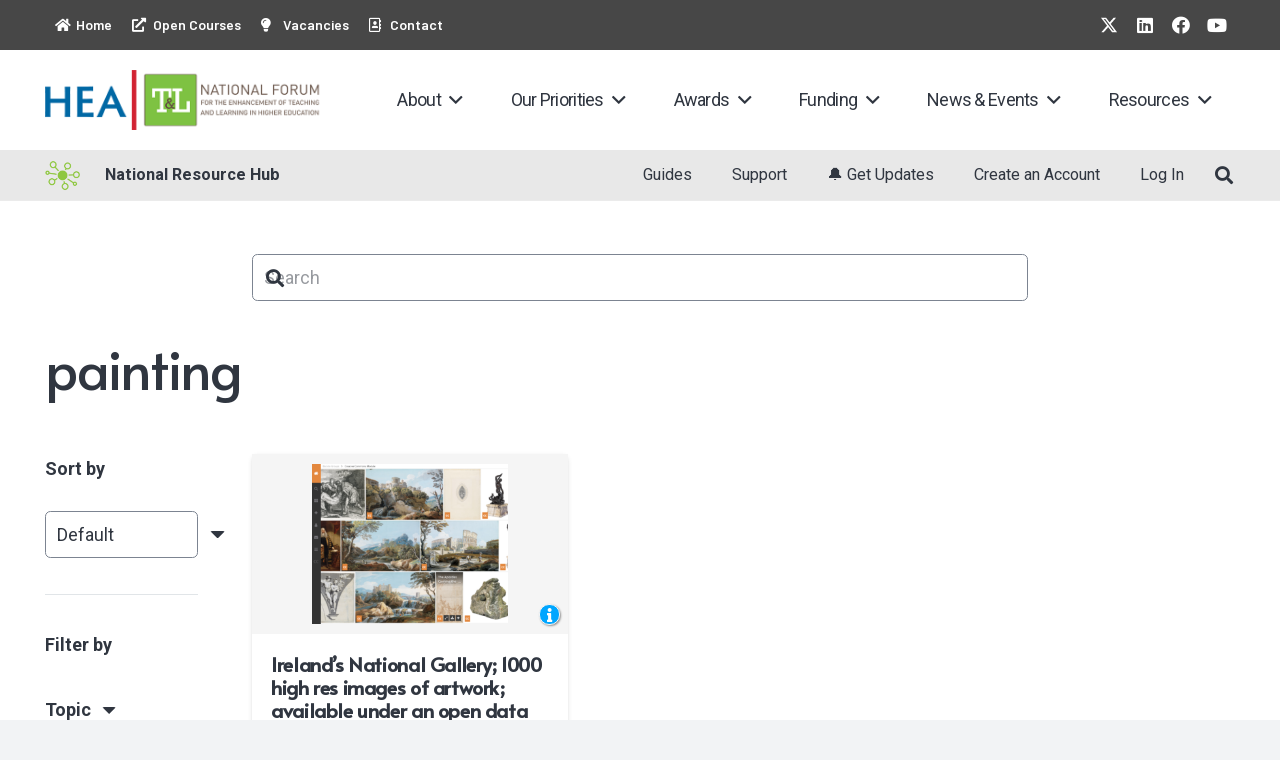

--- FILE ---
content_type: text/html; charset=UTF-8
request_url: https://hub.teachingandlearning.ie/keywords/painting/
body_size: 25701
content:
<!DOCTYPE HTML>
<html lang="en-US">
<head>
	<meta charset="UTF-8">
	<meta name='robots' content='index, follow, max-image-preview:large, max-snippet:-1, max-video-preview:-1' />

	<!-- This site is optimized with the Yoast SEO plugin v26.8 - https://yoast.com/product/yoast-seo-wordpress/ -->
	<title>painting Archives - National Resource Hub</title>
	<link rel="canonical" href="https://hub.teachingandlearning.ie/keywords/painting/" />
	<meta property="og:locale" content="en_US" />
	<meta property="og:type" content="article" />
	<meta property="og:title" content="painting Archives - National Resource Hub" />
	<meta property="og:url" content="https://hub.teachingandlearning.ie/keywords/painting/" />
	<meta property="og:site_name" content="National Resource Hub" />
	<meta name="twitter:card" content="summary_large_image" />
	<script type="application/ld+json" class="yoast-schema-graph">{"@context":"https://schema.org","@graph":[{"@type":"CollectionPage","@id":"https://hub.teachingandlearning.ie/keywords/painting/","url":"https://hub.teachingandlearning.ie/keywords/painting/","name":"painting Archives - National Resource Hub","isPartOf":{"@id":"https://hub.teachingandlearning.ie/#website"},"primaryImageOfPage":{"@id":"https://hub.teachingandlearning.ie/keywords/painting/#primaryimage"},"image":{"@id":"https://hub.teachingandlearning.ie/keywords/painting/#primaryimage"},"thumbnailUrl":"https://hub.teachingandlearning.ie/wp-content/uploads/2021/06/Irelands-National-Gallery-1000-high-res-images-of-artwork-available-under-an-open-data-initiative-1.png","breadcrumb":{"@id":"https://hub.teachingandlearning.ie/keywords/painting/#breadcrumb"},"inLanguage":"en-US"},{"@type":"ImageObject","inLanguage":"en-US","@id":"https://hub.teachingandlearning.ie/keywords/painting/#primaryimage","url":"https://hub.teachingandlearning.ie/wp-content/uploads/2021/06/Irelands-National-Gallery-1000-high-res-images-of-artwork-available-under-an-open-data-initiative-1.png","contentUrl":"https://hub.teachingandlearning.ie/wp-content/uploads/2021/06/Irelands-National-Gallery-1000-high-res-images-of-artwork-available-under-an-open-data-initiative-1.png","width":1994,"height":1630,"caption":"Ireland's National Gallery; 1000 high res images of artwork; available under an open data initiative"},{"@type":"BreadcrumbList","@id":"https://hub.teachingandlearning.ie/keywords/painting/#breadcrumb","itemListElement":[{"@type":"ListItem","position":1,"name":"Home","item":"https://hub.teachingandlearning.ie/"},{"@type":"ListItem","position":2,"name":"painting"}]},{"@type":"WebSite","@id":"https://hub.teachingandlearning.ie/#website","url":"https://hub.teachingandlearning.ie/","name":"National Resource Hub","description":"","publisher":{"@id":"https://hub.teachingandlearning.ie/#organization"},"potentialAction":[{"@type":"SearchAction","target":{"@type":"EntryPoint","urlTemplate":"https://hub.teachingandlearning.ie/?s={search_term_string}"},"query-input":{"@type":"PropertyValueSpecification","valueRequired":true,"valueName":"search_term_string"}}],"inLanguage":"en-US"},{"@type":"Organization","@id":"https://hub.teachingandlearning.ie/#organization","name":"National Resource Hub","url":"https://hub.teachingandlearning.ie/","logo":{"@type":"ImageObject","inLanguage":"en-US","@id":"https://hub.teachingandlearning.ie/#/schema/logo/image/","url":"https://hub.teachingandlearning.ie/wp-content/uploads/2023/03/preview_twitter-copy.png","contentUrl":"https://hub.teachingandlearning.ie/wp-content/uploads/2023/03/preview_twitter-copy.png","width":1200,"height":675,"caption":"National Resource Hub"},"image":{"@id":"https://hub.teachingandlearning.ie/#/schema/logo/image/"}}]}</script>
	<!-- / Yoast SEO plugin. -->


<link rel='dns-prefetch' href='//fonts.googleapis.com' />
<link rel="alternate" type="application/rss+xml" title="National Resource Hub &raquo; Feed" href="https://hub.teachingandlearning.ie/feed/" />
<link rel="alternate" type="application/rss+xml" title="National Resource Hub &raquo; Comments Feed" href="https://hub.teachingandlearning.ie/comments/feed/" />
<link rel="alternate" type="application/rss+xml" title="National Resource Hub &raquo; painting Keyword Feed" href="https://hub.teachingandlearning.ie/keywords/painting/feed/" />
<link rel="canonical" href="https://hub.teachingandlearning.ie/keywords/painting/" />
<meta name="viewport" content="width=device-width, initial-scale=1">
<meta name="theme-color" content="#f2f3f5">
<meta name="description" content="1000 high resolution images of artworks from the National Gallery&#039;s collection are available to download under an Open Data Initiative">
<meta property="og:description" content="1000 high resolution images of artworks from the National Gallery&#039;s collection are available to download under an Open Data Initiative">
<meta property="og:title" content="painting Archives - National Resource Hub">
<meta property="og:url" content="https://hub.teachingandlearning.ie/keywords/painting">
<meta property="og:locale" content="en_US">
<meta property="og:site_name" content="National Resource Hub">
<meta property="og:type" content="website">
<meta property="og:image" content="https://hub.teachingandlearning.ie/wp-content/uploads/2021/06/Irelands-National-Gallery-1000-high-res-images-of-artwork-available-under-an-open-data-initiative-1-1024x837.png" itemprop="image">
		<!-- This site uses the Google Analytics by MonsterInsights plugin v9.10.0 - Using Analytics tracking - https://www.monsterinsights.com/ -->
							<script src="//www.googletagmanager.com/gtag/js?id=G-16FFW06QM8"  data-cfasync="false" data-wpfc-render="false" async></script>
			<script data-cfasync="false" data-wpfc-render="false">
				var mi_version = '9.10.0';
				var mi_track_user = true;
				var mi_no_track_reason = '';
								var MonsterInsightsDefaultLocations = {"page_location":"https:\/\/hub.teachingandlearning.ie\/keywords\/painting\/"};
								if ( typeof MonsterInsightsPrivacyGuardFilter === 'function' ) {
					var MonsterInsightsLocations = (typeof MonsterInsightsExcludeQuery === 'object') ? MonsterInsightsPrivacyGuardFilter( MonsterInsightsExcludeQuery ) : MonsterInsightsPrivacyGuardFilter( MonsterInsightsDefaultLocations );
				} else {
					var MonsterInsightsLocations = (typeof MonsterInsightsExcludeQuery === 'object') ? MonsterInsightsExcludeQuery : MonsterInsightsDefaultLocations;
				}

								var disableStrs = [
										'ga-disable-G-16FFW06QM8',
									];

				/* Function to detect opted out users */
				function __gtagTrackerIsOptedOut() {
					for (var index = 0; index < disableStrs.length; index++) {
						if (document.cookie.indexOf(disableStrs[index] + '=true') > -1) {
							return true;
						}
					}

					return false;
				}

				/* Disable tracking if the opt-out cookie exists. */
				if (__gtagTrackerIsOptedOut()) {
					for (var index = 0; index < disableStrs.length; index++) {
						window[disableStrs[index]] = true;
					}
				}

				/* Opt-out function */
				function __gtagTrackerOptout() {
					for (var index = 0; index < disableStrs.length; index++) {
						document.cookie = disableStrs[index] + '=true; expires=Thu, 31 Dec 2099 23:59:59 UTC; path=/';
						window[disableStrs[index]] = true;
					}
				}

				if ('undefined' === typeof gaOptout) {
					function gaOptout() {
						__gtagTrackerOptout();
					}
				}
								window.dataLayer = window.dataLayer || [];

				window.MonsterInsightsDualTracker = {
					helpers: {},
					trackers: {},
				};
				if (mi_track_user) {
					function __gtagDataLayer() {
						dataLayer.push(arguments);
					}

					function __gtagTracker(type, name, parameters) {
						if (!parameters) {
							parameters = {};
						}

						if (parameters.send_to) {
							__gtagDataLayer.apply(null, arguments);
							return;
						}

						if (type === 'event') {
														parameters.send_to = monsterinsights_frontend.v4_id;
							var hookName = name;
							if (typeof parameters['event_category'] !== 'undefined') {
								hookName = parameters['event_category'] + ':' + name;
							}

							if (typeof MonsterInsightsDualTracker.trackers[hookName] !== 'undefined') {
								MonsterInsightsDualTracker.trackers[hookName](parameters);
							} else {
								__gtagDataLayer('event', name, parameters);
							}
							
						} else {
							__gtagDataLayer.apply(null, arguments);
						}
					}

					__gtagTracker('js', new Date());
					__gtagTracker('set', {
						'developer_id.dZGIzZG': true,
											});
					if ( MonsterInsightsLocations.page_location ) {
						__gtagTracker('set', MonsterInsightsLocations);
					}
										__gtagTracker('config', 'G-16FFW06QM8', {"forceSSL":"true","link_attribution":"true","linker":{"domains":["teachingandlearning.ie","eprints.teachingandlearning.ie","studentsuccess.teachingandlearning.ie"]}} );
										window.gtag = __gtagTracker;										(function () {
						/* https://developers.google.com/analytics/devguides/collection/analyticsjs/ */
						/* ga and __gaTracker compatibility shim. */
						var noopfn = function () {
							return null;
						};
						var newtracker = function () {
							return new Tracker();
						};
						var Tracker = function () {
							return null;
						};
						var p = Tracker.prototype;
						p.get = noopfn;
						p.set = noopfn;
						p.send = function () {
							var args = Array.prototype.slice.call(arguments);
							args.unshift('send');
							__gaTracker.apply(null, args);
						};
						var __gaTracker = function () {
							var len = arguments.length;
							if (len === 0) {
								return;
							}
							var f = arguments[len - 1];
							if (typeof f !== 'object' || f === null || typeof f.hitCallback !== 'function') {
								if ('send' === arguments[0]) {
									var hitConverted, hitObject = false, action;
									if ('event' === arguments[1]) {
										if ('undefined' !== typeof arguments[3]) {
											hitObject = {
												'eventAction': arguments[3],
												'eventCategory': arguments[2],
												'eventLabel': arguments[4],
												'value': arguments[5] ? arguments[5] : 1,
											}
										}
									}
									if ('pageview' === arguments[1]) {
										if ('undefined' !== typeof arguments[2]) {
											hitObject = {
												'eventAction': 'page_view',
												'page_path': arguments[2],
											}
										}
									}
									if (typeof arguments[2] === 'object') {
										hitObject = arguments[2];
									}
									if (typeof arguments[5] === 'object') {
										Object.assign(hitObject, arguments[5]);
									}
									if ('undefined' !== typeof arguments[1].hitType) {
										hitObject = arguments[1];
										if ('pageview' === hitObject.hitType) {
											hitObject.eventAction = 'page_view';
										}
									}
									if (hitObject) {
										action = 'timing' === arguments[1].hitType ? 'timing_complete' : hitObject.eventAction;
										hitConverted = mapArgs(hitObject);
										__gtagTracker('event', action, hitConverted);
									}
								}
								return;
							}

							function mapArgs(args) {
								var arg, hit = {};
								var gaMap = {
									'eventCategory': 'event_category',
									'eventAction': 'event_action',
									'eventLabel': 'event_label',
									'eventValue': 'event_value',
									'nonInteraction': 'non_interaction',
									'timingCategory': 'event_category',
									'timingVar': 'name',
									'timingValue': 'value',
									'timingLabel': 'event_label',
									'page': 'page_path',
									'location': 'page_location',
									'title': 'page_title',
									'referrer' : 'page_referrer',
								};
								for (arg in args) {
																		if (!(!args.hasOwnProperty(arg) || !gaMap.hasOwnProperty(arg))) {
										hit[gaMap[arg]] = args[arg];
									} else {
										hit[arg] = args[arg];
									}
								}
								return hit;
							}

							try {
								f.hitCallback();
							} catch (ex) {
							}
						};
						__gaTracker.create = newtracker;
						__gaTracker.getByName = newtracker;
						__gaTracker.getAll = function () {
							return [];
						};
						__gaTracker.remove = noopfn;
						__gaTracker.loaded = true;
						window['__gaTracker'] = __gaTracker;
					})();
									} else {
										console.log("");
					(function () {
						function __gtagTracker() {
							return null;
						}

						window['__gtagTracker'] = __gtagTracker;
						window['gtag'] = __gtagTracker;
					})();
									}
			</script>
							<!-- / Google Analytics by MonsterInsights -->
		<style id='wp-img-auto-sizes-contain-inline-css'>
img:is([sizes=auto i],[sizes^="auto," i]){contain-intrinsic-size:3000px 1500px}
/*# sourceURL=wp-img-auto-sizes-contain-inline-css */
</style>
<style id='wp-emoji-styles-inline-css'>

	img.wp-smiley, img.emoji {
		display: inline !important;
		border: none !important;
		box-shadow: none !important;
		height: 1em !important;
		width: 1em !important;
		margin: 0 0.07em !important;
		vertical-align: -0.1em !important;
		background: none !important;
		padding: 0 !important;
	}
/*# sourceURL=wp-emoji-styles-inline-css */
</style>
<link rel='stylesheet' id='if-menu-site-css-css' href='https://hub.teachingandlearning.ie/wp-content/plugins/if-menu/assets/if-menu-site.css?ver=6.9' media='all' />
<link rel='stylesheet' id='url-shortify-css' href='https://hub.teachingandlearning.ie/wp-content/plugins/url-shortify-premium/lite/dist/styles/url-shortify.css?ver=1.11.4' media='all' />
<link rel='stylesheet' id='us-fonts-css' href='https://fonts.googleapis.com/css?family=Barlow%3A400%2C600%2C700%7COpen+Sans%3A400%2C700%7CRoboto%3A400%2C700%7CAlata%3A400&#038;display=swap&#038;ver=6.9' media='all' />
<link rel='stylesheet' id='cptemplates-css' href='https://hub.teachingandlearning.ie/wp-content/plugins/custom-page-templates/assets/css/frontend.css?ver=3.1.2' media='all' />
<link rel='stylesheet' id='us-style-css' href='https://hub.teachingandlearning.ie/wp-content/themes/Impreza/css/style.min.css?ver=8.40.1' media='all' />
<link rel='stylesheet' id='us-ripple-css' href='https://hub.teachingandlearning.ie/wp-content/themes/Impreza/common/css/base/ripple.css?ver=8.40.1' media='all' />
<link rel='stylesheet' id='us-gravityforms-css' href='https://hub.teachingandlearning.ie/wp-content/themes/Impreza/common/css/plugins/gravityforms.min.css?ver=8.40.1' media='all' />
<script src="https://hub.teachingandlearning.ie/wp-content/plugins/google-analytics-for-wordpress/assets/js/frontend-gtag.min.js?ver=9.10.0" id="monsterinsights-frontend-script-js" async data-wp-strategy="async"></script>
<script data-cfasync="false" data-wpfc-render="false" id='monsterinsights-frontend-script-js-extra'>var monsterinsights_frontend = {"js_events_tracking":"true","download_extensions":"doc,pdf,ppt,zip,xls,docx,pptx,xlsx","inbound_paths":"[]","home_url":"https:\/\/hub.teachingandlearning.ie","hash_tracking":"false","v4_id":"G-16FFW06QM8"};</script>
<script src="https://hub.teachingandlearning.ie/wp-includes/js/jquery/jquery.min.js?ver=3.7.1" id="jquery-core-js"></script>
<script id="url-shortify-js-extra">
var usParams = {"ajaxurl":"https://hub.teachingandlearning.ie/wp-admin/admin-ajax.php"};
//# sourceURL=url-shortify-js-extra
</script>
<script src="https://hub.teachingandlearning.ie/wp-content/plugins/url-shortify-premium/lite/dist/scripts/url-shortify.js?ver=1.11.4" id="url-shortify-js"></script>
<script></script><link rel="https://api.w.org/" href="https://hub.teachingandlearning.ie/wp-json/" /><link rel="alternate" title="JSON" type="application/json" href="https://hub.teachingandlearning.ie/wp-json/wp/v2/keywords/819" /><link rel="EditURI" type="application/rsd+xml" title="RSD" href="https://hub.teachingandlearning.ie/xmlrpc.php?rsd" />
<meta name="generator" content="WordPress 6.9" />
		<script id="us_add_no_touch">
			if ( ! /Android|webOS|iPhone|iPad|iPod|BlackBerry|IEMobile|Opera Mini/i.test( navigator.userAgent ) ) {
				document.documentElement.classList.add( "no-touch" );
			}
		</script>
				<script id="us_color_scheme_switch_class">
			if ( document.cookie.includes( "us_color_scheme_switch_is_on=true" ) ) {
				document.documentElement.classList.add( "us-color-scheme-on" );
			}
		</script>
		<meta name="generator" content="Powered by WPBakery Page Builder - drag and drop page builder for WordPress."/>
<link rel="icon" href="https://hub.teachingandlearning.ie/wp-content/uploads/2021/06/Forum_Logo-sq1-150x150.png" sizes="32x32" />
<link rel="icon" href="https://hub.teachingandlearning.ie/wp-content/uploads/2021/06/Forum_Logo-sq1-300x300.png" sizes="192x192" />
<link rel="apple-touch-icon" href="https://hub.teachingandlearning.ie/wp-content/uploads/2021/06/Forum_Logo-sq1-300x300.png" />
<meta name="msapplication-TileImage" content="https://hub.teachingandlearning.ie/wp-content/uploads/2021/06/Forum_Logo-sq1-300x300.png" />
<style>.shorten_url { 
	   padding: 10px 10px 10px 10px ; 
	   border: 1px solid #AAAAAA ; 
	   background-color: #EEEEEE ;
}</style><noscript><style> .wpb_animate_when_almost_visible { opacity: 1; }</style></noscript>		<style id="us-icon-fonts">@font-face{font-display:swap;font-style:normal;font-family:"fontawesome";font-weight:900;src:url("https://hub.teachingandlearning.ie/wp-content/themes/Impreza/fonts/fa-solid-900.woff2?ver=8.40.1") format("woff2")}.fas{font-family:"fontawesome";font-weight:900}@font-face{font-display:swap;font-style:normal;font-family:"fontawesome";font-weight:400;src:url("https://hub.teachingandlearning.ie/wp-content/themes/Impreza/fonts/fa-regular-400.woff2?ver=8.40.1") format("woff2")}.far{font-family:"fontawesome";font-weight:400}@font-face{font-display:swap;font-style:normal;font-family:"Font Awesome 5 Brands";font-weight:400;src:url("https://hub.teachingandlearning.ie/wp-content/themes/Impreza/fonts/fa-brands-400.woff2?ver=8.40.1") format("woff2")}.fab{font-family:"Font Awesome 5 Brands";font-weight:400}@font-face{font-display:block;font-style:normal;font-family:"Material Icons";font-weight:400;src:url("https://hub.teachingandlearning.ie/wp-content/themes/Impreza/fonts/material-icons.woff2?ver=8.40.1") format("woff2")}.material-icons{font-family:"Material Icons";font-weight:400}</style>
				<style id="us-theme-options-css">:root{--color-header-middle-bg:#ffffff;--color-header-middle-bg-grad:#ffffff;--color-header-middle-text:#303640;--color-header-middle-text-hover:#7cc900;--color-header-transparent-bg:transparent;--color-header-transparent-bg-grad:transparent;--color-header-transparent-text:#ffffff;--color-header-transparent-text-hover:#ffffff;--color-chrome-toolbar:#f2f3f5;--color-header-top-bg:#f2f3f5;--color-header-top-bg-grad:#f2f3f5;--color-header-top-text:#7c8491;--color-header-top-text-hover:#7cc900;--color-header-top-transparent-bg:rgba(0,0,0,0.2);--color-header-top-transparent-bg-grad:rgba(0,0,0,0.2);--color-header-top-transparent-text:rgba(255,255,255,0.66);--color-header-top-transparent-text-hover:#fff;--color-content-bg:#ffffff;--color-content-bg-grad:#ffffff;--color-content-bg-alt:#f2f3f5;--color-content-bg-alt-grad:#f2f3f5;--color-content-border:#e1e5e8;--color-content-heading:#303640;--color-content-heading-grad:#303640;--color-content-text:#303640;--color-content-link:#7cc900;--color-content-link-hover:#7cc900;--color-content-primary:#7cc900;--color-content-primary-grad:#7cc900;--color-content-secondary:#33bbff;--color-content-secondary-grad:#33bbff;--color-content-faded:#7c8491;--color-content-overlay:rgba(0,0,0,0.75);--color-content-overlay-grad:rgba(0,0,0,0.75);--color-alt-content-bg:#f2f3f5;--color-alt-content-bg-grad:#f2f3f5;--color-alt-content-bg-alt:#ffffff;--color-alt-content-bg-alt-grad:#ffffff;--color-alt-content-border:#d7dde0;--color-alt-content-heading:#303640;--color-alt-content-heading-grad:#303640;--color-alt-content-text:#303640;--color-alt-content-link:#7cc900;--color-alt-content-link-hover:#7cc900;--color-alt-content-primary:#7cc900;--color-alt-content-primary-grad:#7cc900;--color-alt-content-secondary:#33bbff;--color-alt-content-secondary-grad:#33bbff;--color-alt-content-faded:#7c8491;--color-alt-content-overlay:rgba(0,191,128,0.85);--color-alt-content-overlay-grad:rgba(0,191,128,0.85);--color-footer-bg:#333333;--color-footer-bg-grad:#333333;--color-footer-bg-alt:#434955;--color-footer-bg-alt-grad:#434955;--color-footer-border:#515151;--color-footer-text:#ffffff;--color-footer-link:#ffffff;--color-footer-link-hover:#7cc900;--color-subfooter-bg:#0092c6;--color-subfooter-bg-grad:#0092c6;--color-subfooter-bg-alt:#0092c6;--color-subfooter-bg-alt-grad:#0092c6;--color-subfooter-border:#545a66;--color-subfooter-heading:#ffffff;--color-subfooter-heading-grad:#ffffff;--color-subfooter-text:#ffffff;--color-subfooter-link:#ffffff;--color-subfooter-link-hover:#ffffff;--color-content-primary-faded:rgba(124,201,0,0.15);--box-shadow:0 5px 15px rgba(0,0,0,.15);--box-shadow-up:0 -5px 15px rgba(0,0,0,.15);--site-canvas-width:1300px;--site-content-width:1200px;--text-block-margin-bottom:1.5rem;--focus-outline-width:2px}:root{--font-family:Roboto,sans-serif;--font-size:18px;--line-height:30px;--font-weight:400;--bold-font-weight:700;--h1-font-family:Alata,sans-serif;--h1-font-size:4rem;--h1-line-height:1.2;--h1-font-weight:400;--h1-bold-font-weight:700;--h1-text-transform:none;--h1-font-style:normal;--h1-letter-spacing:-0.04em;--h1-margin-bottom:1.5rem;--h2-font-family:var(--h1-font-family);--h2-font-size:3rem;--h2-line-height:1.2;--h2-font-weight:var(--h1-font-weight);--h2-bold-font-weight:var(--h1-bold-font-weight);--h2-text-transform:var(--h1-text-transform);--h2-font-style:var(--h1-font-style);--h2-letter-spacing:-0.02em;--h2-margin-bottom:1.5rem;--h3-font-family:var(--h1-font-family);--h3-font-size:1.8rem;--h3-line-height:1.2;--h3-font-weight:var(--h1-font-weight);--h3-bold-font-weight:var(--h1-bold-font-weight);--h3-text-transform:var(--h1-text-transform);--h3-font-style:var(--h1-font-style);--h3-letter-spacing:-0.02em;--h3-margin-bottom:1.5rem;--h4-font-family:var(--h1-font-family);--h4-font-size:1.5rem;--h4-line-height:1.2;--h4-font-weight:var(--h1-font-weight);--h4-bold-font-weight:var(--h1-bold-font-weight);--h4-text-transform:var(--h1-text-transform);--h4-font-style:var(--h1-font-style);--h4-letter-spacing:0;--h4-margin-bottom:1.5rem;--h5-font-family:var(--h1-font-family);--h5-font-size:1.4rem;--h5-line-height:1.2;--h5-font-weight:var(--h1-font-weight);--h5-bold-font-weight:var(--h1-bold-font-weight);--h5-text-transform:var(--h1-text-transform);--h5-font-style:var(--h1-font-style);--h5-letter-spacing:0;--h5-margin-bottom:1.5rem;--h6-font-family:var(--h1-font-family);--h6-font-size:1.3rem;--h6-line-height:1.2;--h6-font-weight:var(--h1-font-weight);--h6-bold-font-weight:var(--h1-bold-font-weight);--h6-text-transform:var(--h1-text-transform);--h6-font-style:var(--h1-font-style);--h6-letter-spacing:0;--h6-margin-bottom:1.5rem}@media (max-width:600px){:root{--font-size:17px;--line-height:28px;--h1-font-size:2.6rem;--h2-font-size:2.0rem;--h3-font-size:1.7rem}}h1{font-family:var(--h1-font-family,inherit);font-weight:var(--h1-font-weight,inherit);font-size:var(--h1-font-size,inherit);font-style:var(--h1-font-style,inherit);line-height:var(--h1-line-height,1.4);letter-spacing:var(--h1-letter-spacing,inherit);text-transform:var(--h1-text-transform,inherit);margin-bottom:var(--h1-margin-bottom,1.5rem)}h1>strong{font-weight:var(--h1-bold-font-weight,bold)}h2{font-family:var(--h2-font-family,inherit);font-weight:var(--h2-font-weight,inherit);font-size:var(--h2-font-size,inherit);font-style:var(--h2-font-style,inherit);line-height:var(--h2-line-height,1.4);letter-spacing:var(--h2-letter-spacing,inherit);text-transform:var(--h2-text-transform,inherit);margin-bottom:var(--h2-margin-bottom,1.5rem)}h2>strong{font-weight:var(--h2-bold-font-weight,bold)}h3{font-family:var(--h3-font-family,inherit);font-weight:var(--h3-font-weight,inherit);font-size:var(--h3-font-size,inherit);font-style:var(--h3-font-style,inherit);line-height:var(--h3-line-height,1.4);letter-spacing:var(--h3-letter-spacing,inherit);text-transform:var(--h3-text-transform,inherit);margin-bottom:var(--h3-margin-bottom,1.5rem)}h3>strong{font-weight:var(--h3-bold-font-weight,bold)}h4{font-family:var(--h4-font-family,inherit);font-weight:var(--h4-font-weight,inherit);font-size:var(--h4-font-size,inherit);font-style:var(--h4-font-style,inherit);line-height:var(--h4-line-height,1.4);letter-spacing:var(--h4-letter-spacing,inherit);text-transform:var(--h4-text-transform,inherit);margin-bottom:var(--h4-margin-bottom,1.5rem)}h4>strong{font-weight:var(--h4-bold-font-weight,bold)}h5{font-family:var(--h5-font-family,inherit);font-weight:var(--h5-font-weight,inherit);font-size:var(--h5-font-size,inherit);font-style:var(--h5-font-style,inherit);line-height:var(--h5-line-height,1.4);letter-spacing:var(--h5-letter-spacing,inherit);text-transform:var(--h5-text-transform,inherit);margin-bottom:var(--h5-margin-bottom,1.5rem)}h5>strong{font-weight:var(--h5-bold-font-weight,bold)}h6{font-family:var(--h6-font-family,inherit);font-weight:var(--h6-font-weight,inherit);font-size:var(--h6-font-size,inherit);font-style:var(--h6-font-style,inherit);line-height:var(--h6-line-height,1.4);letter-spacing:var(--h6-letter-spacing,inherit);text-transform:var(--h6-text-transform,inherit);margin-bottom:var(--h6-margin-bottom,1.5rem)}h6>strong{font-weight:var(--h6-bold-font-weight,bold)}body{background:var(--color-content-bg-alt)}@media (max-width:1290px){.l-main .aligncenter{max-width:calc(100vw - 5rem)}}@media (min-width:1281px){body.usb_preview .hide_on_default{opacity:0.25!important}.vc_hidden-lg,body:not(.usb_preview) .hide_on_default{display:none!important}.default_align_left{text-align:left;justify-content:flex-start}.default_align_right{text-align:right;justify-content:flex-end}.default_align_center{text-align:center;justify-content:center}.w-hwrapper.default_align_center>*{margin-left:calc( var(--hwrapper-gap,1.2rem) / 2 );margin-right:calc( var(--hwrapper-gap,1.2rem) / 2 )}.default_align_justify{justify-content:space-between}.w-hwrapper>.default_align_justify,.default_align_justify>.w-btn{width:100%}*:not(.w-hwrapper)>.w-btn-wrapper:not([class*="default_align_none"]):not(.align_none){display:block;margin-inline-end:0}}@media (min-width:1025px) and (max-width:1280px){body.usb_preview .hide_on_laptops{opacity:0.25!important}.vc_hidden-md,body:not(.usb_preview) .hide_on_laptops{display:none!important}.laptops_align_left{text-align:left;justify-content:flex-start}.laptops_align_right{text-align:right;justify-content:flex-end}.laptops_align_center{text-align:center;justify-content:center}.w-hwrapper.laptops_align_center>*{margin-left:calc( var(--hwrapper-gap,1.2rem) / 2 );margin-right:calc( var(--hwrapper-gap,1.2rem) / 2 )}.laptops_align_justify{justify-content:space-between}.w-hwrapper>.laptops_align_justify,.laptops_align_justify>.w-btn{width:100%}*:not(.w-hwrapper)>.w-btn-wrapper:not([class*="laptops_align_none"]):not(.align_none){display:block;margin-inline-end:0}.g-cols.via_grid[style*="--laptops-columns-gap"]{gap:var(--laptops-columns-gap,3rem)}}@media (min-width:601px) and (max-width:1024px){body.usb_preview .hide_on_tablets{opacity:0.25!important}.vc_hidden-sm,body:not(.usb_preview) .hide_on_tablets{display:none!important}.tablets_align_left{text-align:left;justify-content:flex-start}.tablets_align_right{text-align:right;justify-content:flex-end}.tablets_align_center{text-align:center;justify-content:center}.w-hwrapper.tablets_align_center>*{margin-left:calc( var(--hwrapper-gap,1.2rem) / 2 );margin-right:calc( var(--hwrapper-gap,1.2rem) / 2 )}.tablets_align_justify{justify-content:space-between}.w-hwrapper>.tablets_align_justify,.tablets_align_justify>.w-btn{width:100%}*:not(.w-hwrapper)>.w-btn-wrapper:not([class*="tablets_align_none"]):not(.align_none){display:block;margin-inline-end:0}.g-cols.via_grid[style*="--tablets-columns-gap"]{gap:var(--tablets-columns-gap,3rem)}}@media (max-width:600px){body.usb_preview .hide_on_mobiles{opacity:0.25!important}.vc_hidden-xs,body:not(.usb_preview) .hide_on_mobiles{display:none!important}.mobiles_align_left{text-align:left;justify-content:flex-start}.mobiles_align_right{text-align:right;justify-content:flex-end}.mobiles_align_center{text-align:center;justify-content:center}.w-hwrapper.mobiles_align_center>*{margin-left:calc( var(--hwrapper-gap,1.2rem) / 2 );margin-right:calc( var(--hwrapper-gap,1.2rem) / 2 )}.mobiles_align_justify{justify-content:space-between}.w-hwrapper>.mobiles_align_justify,.mobiles_align_justify>.w-btn{width:100%}.w-hwrapper.stack_on_mobiles{display:block}.w-hwrapper.stack_on_mobiles>:not(script){display:block;margin:0 0 var(--hwrapper-gap,1.2rem)}.w-hwrapper.stack_on_mobiles>:last-child{margin-bottom:0}*:not(.w-hwrapper)>.w-btn-wrapper:not([class*="mobiles_align_none"]):not(.align_none){display:block;margin-inline-end:0}.g-cols.via_grid[style*="--mobiles-columns-gap"]{gap:var(--mobiles-columns-gap,1.5rem)}}@media (max-width:600px){.g-cols.type_default>div[class*="vc_col-xs-"]{margin-top:1rem;margin-bottom:1rem}.g-cols>div:not([class*="vc_col-xs-"]){width:100%;margin:0 0 1.5rem}.g-cols.reversed>div:last-of-type{order:-1}.g-cols.type_boxes>div,.g-cols.reversed>div:first-child,.g-cols:not(.reversed)>div:last-child,.g-cols>div.has_bg_color{margin-bottom:0}.vc_col-xs-1{width:8.3333%}.vc_col-xs-2{width:16.6666%}.vc_col-xs-1\/5{width:20%}.vc_col-xs-3{width:25%}.vc_col-xs-4{width:33.3333%}.vc_col-xs-2\/5{width:40%}.vc_col-xs-5{width:41.6666%}.vc_col-xs-6{width:50%}.vc_col-xs-7{width:58.3333%}.vc_col-xs-3\/5{width:60%}.vc_col-xs-8{width:66.6666%}.vc_col-xs-9{width:75%}.vc_col-xs-4\/5{width:80%}.vc_col-xs-10{width:83.3333%}.vc_col-xs-11{width:91.6666%}.vc_col-xs-12{width:100%}.vc_col-xs-offset-0{margin-left:0}.vc_col-xs-offset-1{margin-left:8.3333%}.vc_col-xs-offset-2{margin-left:16.6666%}.vc_col-xs-offset-1\/5{margin-left:20%}.vc_col-xs-offset-3{margin-left:25%}.vc_col-xs-offset-4{margin-left:33.3333%}.vc_col-xs-offset-2\/5{margin-left:40%}.vc_col-xs-offset-5{margin-left:41.6666%}.vc_col-xs-offset-6{margin-left:50%}.vc_col-xs-offset-7{margin-left:58.3333%}.vc_col-xs-offset-3\/5{margin-left:60%}.vc_col-xs-offset-8{margin-left:66.6666%}.vc_col-xs-offset-9{margin-left:75%}.vc_col-xs-offset-4\/5{margin-left:80%}.vc_col-xs-offset-10{margin-left:83.3333%}.vc_col-xs-offset-11{margin-left:91.6666%}.vc_col-xs-offset-12{margin-left:100%}}@media (min-width:601px){.vc_col-sm-1{width:8.3333%}.vc_col-sm-2{width:16.6666%}.vc_col-sm-1\/5{width:20%}.vc_col-sm-3{width:25%}.vc_col-sm-4{width:33.3333%}.vc_col-sm-2\/5{width:40%}.vc_col-sm-5{width:41.6666%}.vc_col-sm-6{width:50%}.vc_col-sm-7{width:58.3333%}.vc_col-sm-3\/5{width:60%}.vc_col-sm-8{width:66.6666%}.vc_col-sm-9{width:75%}.vc_col-sm-4\/5{width:80%}.vc_col-sm-10{width:83.3333%}.vc_col-sm-11{width:91.6666%}.vc_col-sm-12{width:100%}.vc_col-sm-offset-0{margin-left:0}.vc_col-sm-offset-1{margin-left:8.3333%}.vc_col-sm-offset-2{margin-left:16.6666%}.vc_col-sm-offset-1\/5{margin-left:20%}.vc_col-sm-offset-3{margin-left:25%}.vc_col-sm-offset-4{margin-left:33.3333%}.vc_col-sm-offset-2\/5{margin-left:40%}.vc_col-sm-offset-5{margin-left:41.6666%}.vc_col-sm-offset-6{margin-left:50%}.vc_col-sm-offset-7{margin-left:58.3333%}.vc_col-sm-offset-3\/5{margin-left:60%}.vc_col-sm-offset-8{margin-left:66.6666%}.vc_col-sm-offset-9{margin-left:75%}.vc_col-sm-offset-4\/5{margin-left:80%}.vc_col-sm-offset-10{margin-left:83.3333%}.vc_col-sm-offset-11{margin-left:91.6666%}.vc_col-sm-offset-12{margin-left:100%}}@media (min-width:1025px){.vc_col-md-1{width:8.3333%}.vc_col-md-2{width:16.6666%}.vc_col-md-1\/5{width:20%}.vc_col-md-3{width:25%}.vc_col-md-4{width:33.3333%}.vc_col-md-2\/5{width:40%}.vc_col-md-5{width:41.6666%}.vc_col-md-6{width:50%}.vc_col-md-7{width:58.3333%}.vc_col-md-3\/5{width:60%}.vc_col-md-8{width:66.6666%}.vc_col-md-9{width:75%}.vc_col-md-4\/5{width:80%}.vc_col-md-10{width:83.3333%}.vc_col-md-11{width:91.6666%}.vc_col-md-12{width:100%}.vc_col-md-offset-0{margin-left:0}.vc_col-md-offset-1{margin-left:8.3333%}.vc_col-md-offset-2{margin-left:16.6666%}.vc_col-md-offset-1\/5{margin-left:20%}.vc_col-md-offset-3{margin-left:25%}.vc_col-md-offset-4{margin-left:33.3333%}.vc_col-md-offset-2\/5{margin-left:40%}.vc_col-md-offset-5{margin-left:41.6666%}.vc_col-md-offset-6{margin-left:50%}.vc_col-md-offset-7{margin-left:58.3333%}.vc_col-md-offset-3\/5{margin-left:60%}.vc_col-md-offset-8{margin-left:66.6666%}.vc_col-md-offset-9{margin-left:75%}.vc_col-md-offset-4\/5{margin-left:80%}.vc_col-md-offset-10{margin-left:83.3333%}.vc_col-md-offset-11{margin-left:91.6666%}.vc_col-md-offset-12{margin-left:100%}}@media (min-width:1281px){.vc_col-lg-1{width:8.3333%}.vc_col-lg-2{width:16.6666%}.vc_col-lg-1\/5{width:20%}.vc_col-lg-3{width:25%}.vc_col-lg-4{width:33.3333%}.vc_col-lg-2\/5{width:40%}.vc_col-lg-5{width:41.6666%}.vc_col-lg-6{width:50%}.vc_col-lg-7{width:58.3333%}.vc_col-lg-3\/5{width:60%}.vc_col-lg-8{width:66.6666%}.vc_col-lg-9{width:75%}.vc_col-lg-4\/5{width:80%}.vc_col-lg-10{width:83.3333%}.vc_col-lg-11{width:91.6666%}.vc_col-lg-12{width:100%}.vc_col-lg-offset-0{margin-left:0}.vc_col-lg-offset-1{margin-left:8.3333%}.vc_col-lg-offset-2{margin-left:16.6666%}.vc_col-lg-offset-1\/5{margin-left:20%}.vc_col-lg-offset-3{margin-left:25%}.vc_col-lg-offset-4{margin-left:33.3333%}.vc_col-lg-offset-2\/5{margin-left:40%}.vc_col-lg-offset-5{margin-left:41.6666%}.vc_col-lg-offset-6{margin-left:50%}.vc_col-lg-offset-7{margin-left:58.3333%}.vc_col-lg-offset-3\/5{margin-left:60%}.vc_col-lg-offset-8{margin-left:66.6666%}.vc_col-lg-offset-9{margin-left:75%}.vc_col-lg-offset-4\/5{margin-left:80%}.vc_col-lg-offset-10{margin-left:83.3333%}.vc_col-lg-offset-11{margin-left:91.6666%}.vc_col-lg-offset-12{margin-left:100%}}@media (min-width:601px) and (max-width:1024px){.g-cols.via_flex.type_default>div[class*="vc_col-md-"],.g-cols.via_flex.type_default>div[class*="vc_col-lg-"]{margin-top:1rem;margin-bottom:1rem}}@media (min-width:1025px) and (max-width:1280px){.g-cols.via_flex.type_default>div[class*="vc_col-lg-"]{margin-top:1rem;margin-bottom:1rem}}div[class|="vc_col"].stretched{container-type:inline-size}@container (width >= calc(100cqw - 2rem)) and (min-width:calc(768px - 2rem)){.g-cols.via_flex.type_default>div[class|="vc_col"].stretched>.vc_column-inner{margin:-1rem}}@media (max-width:767px){.l-canvas{overflow:hidden}.g-cols.stacking_default.reversed>div:last-of-type{order:-1}.g-cols.stacking_default.via_flex>div:not([class*="vc_col-xs"]){width:100%;margin:0 0 1.5rem}.g-cols.stacking_default.via_grid.mobiles-cols_1{grid-template-columns:100%}.g-cols.stacking_default.via_flex.type_boxes>div,.g-cols.stacking_default.via_flex.reversed>div:first-child,.g-cols.stacking_default.via_flex:not(.reversed)>div:last-child,.g-cols.stacking_default.via_flex>div.has_bg_color{margin-bottom:0}.g-cols.stacking_default.via_flex.type_default>.wpb_column.stretched{margin-left:-1rem;margin-right:-1rem}.g-cols.stacking_default.via_grid.mobiles-cols_1>.wpb_column.stretched,.g-cols.stacking_default.via_flex.type_boxes>.wpb_column.stretched{margin-left:var(--margin-inline-stretch);margin-right:var(--margin-inline-stretch)}.vc_column-inner.type_sticky>.wpb_wrapper,.vc_column_container.type_sticky>.vc_column-inner{top:0!important}}@media (min-width:768px){body:not(.rtl) .l-section.for_sidebar.at_left>div>.l-sidebar,.rtl .l-section.for_sidebar.at_right>div>.l-sidebar{order:-1}.vc_column_container.type_sticky>.vc_column-inner,.vc_column-inner.type_sticky>.wpb_wrapper{position:-webkit-sticky;position:sticky}.l-section.type_sticky{position:-webkit-sticky;position:sticky;top:0;z-index:21;transition:top 0.3s cubic-bezier(.78,.13,.15,.86) 0.1s}.header_hor .l-header.post_fixed.sticky_auto_hide{z-index:22}.admin-bar .l-section.type_sticky{top:32px}.l-section.type_sticky>.l-section-h{transition:padding-top 0.3s}.header_hor .l-header.pos_fixed:not(.down)~.l-main .l-section.type_sticky:not(:first-of-type){top:var(--header-sticky-height)}.admin-bar.header_hor .l-header.pos_fixed:not(.down)~.l-main .l-section.type_sticky:not(:first-of-type){top:calc( var(--header-sticky-height) + 32px )}.header_hor .l-header.pos_fixed.sticky:not(.down)~.l-main .l-section.type_sticky:first-of-type>.l-section-h{padding-top:var(--header-sticky-height)}.header_hor.headerinpos_bottom .l-header.pos_fixed.sticky:not(.down)~.l-main .l-section.type_sticky:first-of-type>.l-section-h{padding-bottom:var(--header-sticky-height)!important}}@media (max-width:600px){.w-form-row.for_submit[style*=btn-size-mobiles] .w-btn{font-size:var(--btn-size-mobiles)!important}}:focus-visible,input[type=checkbox]:focus-visible + i,input[type=checkbox]:focus-visible~.w-color-switch-box,.w-nav-arrow:focus-visible::before,.woocommerce-mini-cart-item:has(:focus-visible),.w-filter-item-value.w-btn:has(:focus-visible){outline-width:var(--focus-outline-width,2px );outline-style:solid;outline-offset:2px;outline-color:var(--color-content-primary)}.w-toplink,.w-header-show{background:rgba(0,0,0,0.3)}.no-touch .w-toplink.active:hover,.no-touch .w-header-show:hover{background:var(--color-content-primary-grad)}button[type=submit]:not(.w-btn),input[type=submit]:not(.w-btn),.us-nav-style_1>*,.navstyle_1>.owl-nav button,.us-btn-style_1{font-family:var(--h1-font-family);font-style:normal;text-transform:none;font-size:1rem;line-height:1.2!important;font-weight:400;letter-spacing:0em;padding:0.8em 1.6em;transition-duration:0.3s;border-radius:4em;transition-timing-function:ease;--btn-height:calc(1.2em + 2 * 0.8em);background:var(--color-content-primary);border-color:transparent;border-image:none;color:#ffffff!important}button[type=submit]:not(.w-btn):before,input[type=submit]:not(.w-btn),.us-nav-style_1>*:before,.navstyle_1>.owl-nav button:before,.us-btn-style_1:before{border-width:3px}.no-touch button[type=submit]:not(.w-btn):hover,.no-touch input[type=submit]:not(.w-btn):hover,.w-filter-item-value.us-btn-style_1:has(input:checked),.us-nav-style_1>span.current,.no-touch .us-nav-style_1>a:hover,.no-touch .navstyle_1>.owl-nav button:hover,.no-touch .us-btn-style_1:hover{background:transparent;border-color:var(--color-content-primary);border-image:none;color:inherit!important}.us-nav-style_7>*,.navstyle_7>.owl-nav button,.us-btn-style_7{font-family:var(--h1-font-family);font-style:normal;text-transform:none;font-size:1rem;line-height:1.2!important;font-weight:400;letter-spacing:0em;padding:0.8em 1.6em;transition-duration:0.3s;border-radius:4em;transition-timing-function:ease;--btn-height:calc(1.2em + 2 * 0.8em);background:var(--color-content-primary);border-color:transparent;border-image:none;color:#ffffff!important}.us-nav-style_7>*:before,.navstyle_7>.owl-nav button:before,.us-btn-style_7:before{border-width:3px}.w-filter-item-value.us-btn-style_7:has(input:checked),.us-nav-style_7>span.current,.no-touch .us-nav-style_7>a:hover,.no-touch .navstyle_7>.owl-nav button:hover,.no-touch .us-btn-style_7:hover{background:transparent;border-color:var(--color-content-primary);border-image:none;color:inherit!important}.us-nav-style_9>*,.navstyle_9>.owl-nav button,.us-btn-style_9{font-family:var(--h1-font-family);font-style:normal;text-transform:none;font-size:1rem;line-height:1.2!important;font-weight:400;letter-spacing:0em;padding:0.8em 1.6em;transition-duration:0.3s;border-radius:4em;transition-timing-function:ease;--btn-height:calc(1.2em + 2 * 0.8em);background:#ffffff;border-color:var(--color-content-primary);border-image:none;color:var(--color-content-primary)!important}.us-nav-style_9>*:before,.navstyle_9>.owl-nav button:before,.us-btn-style_9:before{border-width:3px}.w-filter-item-value.us-btn-style_9:has(input:checked),.us-nav-style_9>span.current,.no-touch .us-nav-style_9>a:hover,.no-touch .navstyle_9>.owl-nav button:hover,.no-touch .us-btn-style_9:hover{background:var(--color-content-primary);border-color:var(--color-content-primary);border-image:none;color:#ffffff!important}.us-nav-style_8>*,.navstyle_8>.owl-nav button,.us-btn-style_8{font-family:var(--h1-font-family);font-style:normal;text-transform:none;font-size:1rem;line-height:1.2!important;font-weight:400;letter-spacing:0em;padding:0.8em 1.6em;transition-duration:0.3s;border-radius:4em;transition-timing-function:ease;--btn-height:calc(1.2em + 2 * 0.8em);background:#0092c6;border-color:transparent;border-image:none;color:#ffffff!important}.us-nav-style_8>*:before,.navstyle_8>.owl-nav button:before,.us-btn-style_8:before{border-width:3px}.w-filter-item-value.us-btn-style_8:has(input:checked),.us-nav-style_8>span.current,.no-touch .us-nav-style_8>a:hover,.no-touch .navstyle_8>.owl-nav button:hover,.no-touch .us-btn-style_8:hover{background:transparent;border-color:#0092c6;border-image:none;color:inherit!important}.us-nav-style_2>*,.navstyle_2>.owl-nav button,.us-btn-style_2{font-family:var(--h1-font-family);font-style:normal;text-transform:none;font-size:1rem;line-height:1.2!important;font-weight:400;letter-spacing:0em;padding:0.8em 1.6em;transition-duration:0.3s;border-radius:4em;transition-timing-function:ease;--btn-height:calc(1.2em + 2 * 0.8em);background:var(--color-content-border);border-color:transparent;border-image:none;color:var(--color-content-text)!important}.us-nav-style_2>*:before,.navstyle_2>.owl-nav button:before,.us-btn-style_2:before{border-width:3px}.w-filter-item-value.us-btn-style_2:has(input:checked),.us-nav-style_2>span.current,.no-touch .us-nav-style_2>a:hover,.no-touch .navstyle_2>.owl-nav button:hover,.no-touch .us-btn-style_2:hover{background:transparent;border-color:var(--color-content-primary);border-image:none;color:inherit!important}.us-nav-style_4>*,.navstyle_4>.owl-nav button,.us-btn-style_4{font-family:var(--h1-font-family);font-style:normal;text-transform:none;font-size:1rem;line-height:1.20!important;font-weight:400;letter-spacing:0em;padding:0.8em 1.6em;transition-duration:0.3s;border-radius:4em;transition-timing-function:ease;--btn-height:calc(1.20em + 2 * 0.8em);background:var(--color-content-bg);border-color:transparent;border-image:none;color:var(--color-content-heading)!important}.us-nav-style_4>*:before,.navstyle_4>.owl-nav button:before,.us-btn-style_4:before{border-width:3px}.w-filter-item-value.us-btn-style_4:has(input:checked),.us-nav-style_4>span.current,.no-touch .us-nav-style_4>a:hover,.no-touch .navstyle_4>.owl-nav button:hover,.no-touch .us-btn-style_4:hover{background:transparent;border-color:#ffffff;border-image:none;color:#ffffff!important}.us-nav-style_3>*,.navstyle_3>.owl-nav button,.us-btn-style_3{font-style:normal;text-transform:none;font-size:15px;line-height:1!important;font-weight:400;letter-spacing:0em;padding:0.5em 0.5em;transition-duration:0.3s;border-radius:0.2rem;transition-timing-function:ease;--btn-height:calc(1em + 2 * 0.5em);background:var(--color-content-primary);border-color:transparent;border-image:none;color:#ffffff!important}.us-nav-style_3>*:before,.navstyle_3>.owl-nav button:before,.us-btn-style_3:before{border-width:0px}.w-filter-item-value.us-btn-style_3:has(input:checked),.us-nav-style_3>span.current,.no-touch .us-nav-style_3>a:hover,.no-touch .navstyle_3>.owl-nav button:hover,.no-touch .us-btn-style_3:hover{background:transparent;border-color:transparent;border-image:none}.us-nav-style_5>*,.navstyle_5>.owl-nav button,.us-btn-style_5{font-style:normal;text-transform:none;font-size:0.6em;line-height:1!important;font-weight:400;letter-spacing:0em;padding:0.5em 0.5em;transition-duration:0.3s;border-radius:0.2rem;transition-timing-function:ease;--btn-height:calc(1em + 2 * 0.5em);background:var(--color-content-primary);border-color:transparent;border-image:none;color:#ffffff!important}.us-nav-style_5>*:before,.navstyle_5>.owl-nav button:before,.us-btn-style_5:before{border-width:0px}.w-filter-item-value.us-btn-style_5:has(input:checked),.us-nav-style_5>span.current,.no-touch .us-nav-style_5>a:hover,.no-touch .navstyle_5>.owl-nav button:hover,.no-touch .us-btn-style_5:hover{background:#333333;border-color:transparent;border-image:none;color:#ffffff!important}.us-nav-style_6>*,.navstyle_6>.owl-nav button,.us-btn-style_6{font-style:normal;text-transform:none;font-size:1.6rem;line-height:1.2!important;font-weight:400;letter-spacing:0em;padding:0.8em 1.8em;transition-duration:0.3s;border-radius:0;transition-timing-function:ease;--btn-height:calc(1.2em + 2 * 0.8em);background:#ffffff;border-color:transparent;border-image:none;color:#303640!important}.us-nav-style_6>*:before,.navstyle_6>.owl-nav button:before,.us-btn-style_6:before{border-width:0px}.w-filter-item-value.us-btn-style_6:has(input:checked),.us-nav-style_6>span.current,.no-touch .us-nav-style_6>a:hover,.no-touch .navstyle_6>.owl-nav button:hover,.no-touch .us-btn-style_6:hover{background:#f5f5f5;border-color:transparent;border-image:none;color:#303640!important}:root{--inputs-font-family:inherit;--inputs-font-size:1rem;--inputs-font-weight:400;--inputs-letter-spacing:0em;--inputs-text-transform:none;--inputs-height:2.5rem;--inputs-padding:0.6rem;--inputs-checkbox-size:1.5em;--inputs-border-width:1px;--inputs-border-radius:0.3rem;--inputs-background:var(--color-content-bg);--inputs-border-color:var(--color-content-faded);--inputs-text-color:var(--color-content-text);--inputs-focus-background:var(--color-content-bg);--inputs-focus-border-color:var(--color-content-primary);--inputs-focus-text-color:var(--color-content-text);--inputs-focus-box-shadow:0px 0px 0px 2px var(--color-content-primary) inset}.color_alternate input:not([type=submit]),.color_alternate textarea,.color_alternate select,.color_alternate .w-form-row-field>i,.color_alternate .w-form-row-field:after,.color_alternate .widget_search form:after,.color_footer-top input:not([type=submit]),.color_footer-top textarea,.color_footer-top select,.color_footer-top .w-form-row-field>i,.color_footer-top .w-form-row-field:after,.color_footer-top .widget_search form:after,.color_footer-bottom input:not([type=submit]),.color_footer-bottom textarea,.color_footer-bottom select,.color_footer-bottom .w-form-row-field>i,.color_footer-bottom .w-form-row-field:after,.color_footer-bottom .widget_search form:after{color:inherit}.leaflet-default-icon-path{background-image:url(https://hub.teachingandlearning.ie/wp-content/themes/Impreza/common/css/vendor/images/marker-icon.png)}</style>
				<style id="us-current-header-css"> .l-subheader.at_top,.l-subheader.at_top .w-dropdown-list,.l-subheader.at_top .type_mobile .w-nav-list.level_1{background:#474747;color:#ffffff}.no-touch .l-subheader.at_top a:hover,.no-touch .l-header.bg_transparent .l-subheader.at_top .w-dropdown.opened a:hover{color:#c7c7c7}.l-header.bg_transparent:not(.sticky) .l-subheader.at_top{background:var(--color-header-top-transparent-bg);color:var(--color-header-top-transparent-text)}.no-touch .l-header.bg_transparent:not(.sticky) .at_top .w-cart-link:hover,.no-touch .l-header.bg_transparent:not(.sticky) .at_top .w-text a:hover,.no-touch .l-header.bg_transparent:not(.sticky) .at_top .w-html a:hover,.no-touch .l-header.bg_transparent:not(.sticky) .at_top .w-nav>a:hover,.no-touch .l-header.bg_transparent:not(.sticky) .at_top .w-menu a:hover,.no-touch .l-header.bg_transparent:not(.sticky) .at_top .w-search>a:hover,.no-touch .l-header.bg_transparent:not(.sticky) .at_top .w-socials.shape_none.color_text a:hover,.no-touch .l-header.bg_transparent:not(.sticky) .at_top .w-socials.shape_none.color_link a:hover,.no-touch .l-header.bg_transparent:not(.sticky) .at_top .w-dropdown a:hover,.no-touch .l-header.bg_transparent:not(.sticky) .at_top .type_desktop .menu-item.level_1.opened>a,.no-touch .l-header.bg_transparent:not(.sticky) .at_top .type_desktop .menu-item.level_1:hover>a{color:var(--color-header-top-transparent-text-hover)}.l-subheader.at_middle,.l-subheader.at_middle .w-dropdown-list,.l-subheader.at_middle .type_mobile .w-nav-list.level_1{background:var(--color-header-middle-bg);color:var(--color-header-middle-text)}.no-touch .l-subheader.at_middle a:hover,.no-touch .l-header.bg_transparent .l-subheader.at_middle .w-dropdown.opened a:hover{color:var(--color-header-middle-text-hover)}.l-header.bg_transparent:not(.sticky) .l-subheader.at_middle{background:var(--color-header-transparent-bg);color:var(--color-header-transparent-text)}.no-touch .l-header.bg_transparent:not(.sticky) .at_middle .w-cart-link:hover,.no-touch .l-header.bg_transparent:not(.sticky) .at_middle .w-text a:hover,.no-touch .l-header.bg_transparent:not(.sticky) .at_middle .w-html a:hover,.no-touch .l-header.bg_transparent:not(.sticky) .at_middle .w-nav>a:hover,.no-touch .l-header.bg_transparent:not(.sticky) .at_middle .w-menu a:hover,.no-touch .l-header.bg_transparent:not(.sticky) .at_middle .w-search>a:hover,.no-touch .l-header.bg_transparent:not(.sticky) .at_middle .w-socials.shape_none.color_text a:hover,.no-touch .l-header.bg_transparent:not(.sticky) .at_middle .w-socials.shape_none.color_link a:hover,.no-touch .l-header.bg_transparent:not(.sticky) .at_middle .w-dropdown a:hover,.no-touch .l-header.bg_transparent:not(.sticky) .at_middle .type_desktop .menu-item.level_1.opened>a,.no-touch .l-header.bg_transparent:not(.sticky) .at_middle .type_desktop .menu-item.level_1:hover>a{color:var(--color-header-transparent-text-hover)}.l-subheader.at_bottom,.l-subheader.at_bottom .w-dropdown-list,.l-subheader.at_bottom .type_mobile .w-nav-list.level_1{background:#e8e8e8;color:var(--color-header-middle-text)}.no-touch .l-subheader.at_bottom a:hover,.no-touch .l-header.bg_transparent .l-subheader.at_bottom .w-dropdown.opened a:hover{color:var(--color-header-middle-text-hover)}.l-header.bg_transparent:not(.sticky) .l-subheader.at_bottom{background:var(--color-header-transparent-bg);color:var(--color-header-transparent-text)}.no-touch .l-header.bg_transparent:not(.sticky) .at_bottom .w-cart-link:hover,.no-touch .l-header.bg_transparent:not(.sticky) .at_bottom .w-text a:hover,.no-touch .l-header.bg_transparent:not(.sticky) .at_bottom .w-html a:hover,.no-touch .l-header.bg_transparent:not(.sticky) .at_bottom .w-nav>a:hover,.no-touch .l-header.bg_transparent:not(.sticky) .at_bottom .w-menu a:hover,.no-touch .l-header.bg_transparent:not(.sticky) .at_bottom .w-search>a:hover,.no-touch .l-header.bg_transparent:not(.sticky) .at_bottom .w-socials.shape_none.color_text a:hover,.no-touch .l-header.bg_transparent:not(.sticky) .at_bottom .w-socials.shape_none.color_link a:hover,.no-touch .l-header.bg_transparent:not(.sticky) .at_bottom .w-dropdown a:hover,.no-touch .l-header.bg_transparent:not(.sticky) .at_bottom .type_desktop .menu-item.level_1.opened>a,.no-touch .l-header.bg_transparent:not(.sticky) .at_bottom .type_desktop .menu-item.level_1:hover>a{color:var(--color-header-transparent-text-hover)}.header_ver .l-header{background:var(--color-header-middle-bg);color:var(--color-header-middle-text)}@media (min-width:901px){.hidden_for_default{display:none!important}.l-header{position:relative;z-index:111}.l-subheader{margin:0 auto}.l-subheader.width_full{padding-left:1.5rem;padding-right:1.5rem}.l-subheader-h{display:flex;align-items:center;position:relative;margin:0 auto;max-width:var(--site-content-width,1200px);height:inherit}.w-header-show{display:none}.l-header.pos_fixed{position:fixed;left:var(--site-outline-width,0);right:var(--site-outline-width,0)}.l-header.pos_fixed:not(.notransition) .l-subheader{transition-property:transform,background,box-shadow,line-height,height,visibility;transition-duration:.3s;transition-timing-function:cubic-bezier(.78,.13,.15,.86)}.headerinpos_bottom.sticky_first_section .l-header.pos_fixed{position:fixed!important}.header_hor .l-header.sticky_auto_hide{transition:transform .3s cubic-bezier(.78,.13,.15,.86) .1s}.header_hor .l-header.sticky_auto_hide.down{transform:translateY(-110%)}.l-header.bg_transparent:not(.sticky) .l-subheader{box-shadow:none!important;background:none}.l-header.bg_transparent~.l-main .l-section.width_full.height_auto:first-of-type>.l-section-h{padding-top:0!important;padding-bottom:0!important}.l-header.pos_static.bg_transparent{position:absolute;left:var(--site-outline-width,0);right:var(--site-outline-width,0)}.l-subheader.width_full .l-subheader-h{max-width:none!important}.l-header.shadow_thin .l-subheader.at_middle,.l-header.shadow_thin .l-subheader.at_bottom{box-shadow:0 1px 0 rgba(0,0,0,0.08)}.l-header.shadow_wide .l-subheader.at_middle,.l-header.shadow_wide .l-subheader.at_bottom{box-shadow:0 3px 5px -1px rgba(0,0,0,0.1),0 2px 1px -1px rgba(0,0,0,0.05)}.header_hor .l-subheader-cell>.w-cart{margin-left:0;margin-right:0}:root{--header-height:200px;--header-sticky-height:130px}.l-header:before{content:'200'}.l-header.sticky:before{content:'130'}.l-subheader.at_top{line-height:50px;height:50px;overflow:visible;visibility:visible}.l-header.sticky .l-subheader.at_top{line-height:0px;height:0px;overflow:hidden;visibility:hidden}.l-subheader.at_middle{line-height:100px;height:100px;overflow:visible;visibility:visible}.l-header.sticky .l-subheader.at_middle{line-height:80px;height:80px;overflow:visible;visibility:visible}.l-subheader.at_bottom{line-height:50px;height:50px;overflow:visible;visibility:visible}.l-header.sticky .l-subheader.at_bottom{line-height:50px;height:50px;overflow:visible;visibility:visible}.headerinpos_above .l-header.pos_fixed{overflow:hidden;transition:transform 0.3s;transform:translate3d(0,-100%,0)}.headerinpos_above .l-header.pos_fixed.sticky{overflow:visible;transform:none}.headerinpos_above .l-header.pos_fixed~.l-section>.l-section-h,.headerinpos_above .l-header.pos_fixed~.l-main .l-section:first-of-type>.l-section-h{padding-top:0!important}.headerinpos_below .l-header.pos_fixed:not(.sticky){position:absolute;top:100%}.headerinpos_below .l-header.pos_fixed~.l-main>.l-section:first-of-type>.l-section-h{padding-top:0!important}.headerinpos_below .l-header.pos_fixed~.l-main .l-section.full_height:nth-of-type(2){min-height:100vh}.headerinpos_below .l-header.pos_fixed~.l-main>.l-section:nth-of-type(2)>.l-section-h{padding-top:var(--header-height)}.headerinpos_bottom .l-header.pos_fixed:not(.sticky){position:absolute;top:100vh}.headerinpos_bottom .l-header.pos_fixed~.l-main>.l-section:first-of-type>.l-section-h{padding-top:0!important}.headerinpos_bottom .l-header.pos_fixed~.l-main>.l-section:first-of-type>.l-section-h{padding-bottom:var(--header-height)}.headerinpos_bottom .l-header.pos_fixed.bg_transparent~.l-main .l-section.valign_center:not(.height_auto):first-of-type>.l-section-h{top:calc( var(--header-height) / 2 )}.headerinpos_bottom .l-header.pos_fixed:not(.sticky) .w-cart-dropdown,.headerinpos_bottom .l-header.pos_fixed:not(.sticky) .w-nav.type_desktop .w-nav-list.level_2{bottom:100%;transform-origin:0 100%}.headerinpos_bottom .l-header.pos_fixed:not(.sticky) .w-nav.type_mobile.m_layout_dropdown .w-nav-list.level_1{top:auto;bottom:100%;box-shadow:var(--box-shadow-up)}.headerinpos_bottom .l-header.pos_fixed:not(.sticky) .w-nav.type_desktop .w-nav-list.level_3,.headerinpos_bottom .l-header.pos_fixed:not(.sticky) .w-nav.type_desktop .w-nav-list.level_4{top:auto;bottom:0;transform-origin:0 100%}.headerinpos_bottom .l-header.pos_fixed:not(.sticky) .w-dropdown-list{top:auto;bottom:-0.4em;padding-top:0.4em;padding-bottom:2.4em}.admin-bar .l-header.pos_static.bg_solid~.l-main .l-section.full_height:first-of-type{min-height:calc( 100vh - var(--header-height) - 32px )}.admin-bar .l-header.pos_fixed:not(.sticky_auto_hide)~.l-main .l-section.full_height:not(:first-of-type){min-height:calc( 100vh - var(--header-sticky-height) - 32px )}.admin-bar.headerinpos_below .l-header.pos_fixed~.l-main .l-section.full_height:nth-of-type(2){min-height:calc(100vh - 32px)}}@media (min-width:1025px) and (max-width:900px){.hidden_for_laptops{display:none!important}.l-header{position:relative;z-index:111}.l-subheader{margin:0 auto}.l-subheader.width_full{padding-left:1.5rem;padding-right:1.5rem}.l-subheader-h{display:flex;align-items:center;position:relative;margin:0 auto;max-width:var(--site-content-width,1200px);height:inherit}.w-header-show{display:none}.l-header.pos_fixed{position:fixed;left:var(--site-outline-width,0);right:var(--site-outline-width,0)}.l-header.pos_fixed:not(.notransition) .l-subheader{transition-property:transform,background,box-shadow,line-height,height,visibility;transition-duration:.3s;transition-timing-function:cubic-bezier(.78,.13,.15,.86)}.headerinpos_bottom.sticky_first_section .l-header.pos_fixed{position:fixed!important}.header_hor .l-header.sticky_auto_hide{transition:transform .3s cubic-bezier(.78,.13,.15,.86) .1s}.header_hor .l-header.sticky_auto_hide.down{transform:translateY(-110%)}.l-header.bg_transparent:not(.sticky) .l-subheader{box-shadow:none!important;background:none}.l-header.bg_transparent~.l-main .l-section.width_full.height_auto:first-of-type>.l-section-h{padding-top:0!important;padding-bottom:0!important}.l-header.pos_static.bg_transparent{position:absolute;left:var(--site-outline-width,0);right:var(--site-outline-width,0)}.l-subheader.width_full .l-subheader-h{max-width:none!important}.l-header.shadow_thin .l-subheader.at_middle,.l-header.shadow_thin .l-subheader.at_bottom{box-shadow:0 1px 0 rgba(0,0,0,0.08)}.l-header.shadow_wide .l-subheader.at_middle,.l-header.shadow_wide .l-subheader.at_bottom{box-shadow:0 3px 5px -1px rgba(0,0,0,0.1),0 2px 1px -1px rgba(0,0,0,0.05)}.header_hor .l-subheader-cell>.w-cart{margin-left:0;margin-right:0}:root{--header-height:200px;--header-sticky-height:130px}.l-header:before{content:'200'}.l-header.sticky:before{content:'130'}.l-subheader.at_top{line-height:50px;height:50px;overflow:visible;visibility:visible}.l-header.sticky .l-subheader.at_top{line-height:0px;height:0px;overflow:hidden;visibility:hidden}.l-subheader.at_middle{line-height:100px;height:100px;overflow:visible;visibility:visible}.l-header.sticky .l-subheader.at_middle{line-height:80px;height:80px;overflow:visible;visibility:visible}.l-subheader.at_bottom{line-height:50px;height:50px;overflow:visible;visibility:visible}.l-header.sticky .l-subheader.at_bottom{line-height:50px;height:50px;overflow:visible;visibility:visible}.headerinpos_above .l-header.pos_fixed{overflow:hidden;transition:transform 0.3s;transform:translate3d(0,-100%,0)}.headerinpos_above .l-header.pos_fixed.sticky{overflow:visible;transform:none}.headerinpos_above .l-header.pos_fixed~.l-section>.l-section-h,.headerinpos_above .l-header.pos_fixed~.l-main .l-section:first-of-type>.l-section-h{padding-top:0!important}.headerinpos_below .l-header.pos_fixed:not(.sticky){position:absolute;top:100%}.headerinpos_below .l-header.pos_fixed~.l-main>.l-section:first-of-type>.l-section-h{padding-top:0!important}.headerinpos_below .l-header.pos_fixed~.l-main .l-section.full_height:nth-of-type(2){min-height:100vh}.headerinpos_below .l-header.pos_fixed~.l-main>.l-section:nth-of-type(2)>.l-section-h{padding-top:var(--header-height)}.headerinpos_bottom .l-header.pos_fixed:not(.sticky){position:absolute;top:100vh}.headerinpos_bottom .l-header.pos_fixed~.l-main>.l-section:first-of-type>.l-section-h{padding-top:0!important}.headerinpos_bottom .l-header.pos_fixed~.l-main>.l-section:first-of-type>.l-section-h{padding-bottom:var(--header-height)}.headerinpos_bottom .l-header.pos_fixed.bg_transparent~.l-main .l-section.valign_center:not(.height_auto):first-of-type>.l-section-h{top:calc( var(--header-height) / 2 )}.headerinpos_bottom .l-header.pos_fixed:not(.sticky) .w-cart-dropdown,.headerinpos_bottom .l-header.pos_fixed:not(.sticky) .w-nav.type_desktop .w-nav-list.level_2{bottom:100%;transform-origin:0 100%}.headerinpos_bottom .l-header.pos_fixed:not(.sticky) .w-nav.type_mobile.m_layout_dropdown .w-nav-list.level_1{top:auto;bottom:100%;box-shadow:var(--box-shadow-up)}.headerinpos_bottom .l-header.pos_fixed:not(.sticky) .w-nav.type_desktop .w-nav-list.level_3,.headerinpos_bottom .l-header.pos_fixed:not(.sticky) .w-nav.type_desktop .w-nav-list.level_4{top:auto;bottom:0;transform-origin:0 100%}.headerinpos_bottom .l-header.pos_fixed:not(.sticky) .w-dropdown-list{top:auto;bottom:-0.4em;padding-top:0.4em;padding-bottom:2.4em}.admin-bar .l-header.pos_static.bg_solid~.l-main .l-section.full_height:first-of-type{min-height:calc( 100vh - var(--header-height) - 32px )}.admin-bar .l-header.pos_fixed:not(.sticky_auto_hide)~.l-main .l-section.full_height:not(:first-of-type){min-height:calc( 100vh - var(--header-sticky-height) - 32px )}.admin-bar.headerinpos_below .l-header.pos_fixed~.l-main .l-section.full_height:nth-of-type(2){min-height:calc(100vh - 32px)}}@media (min-width:601px) and (max-width:1024px){.hidden_for_tablets{display:none!important}.l-subheader.at_top{display:none}.l-header{position:relative;z-index:111}.l-subheader{margin:0 auto}.l-subheader.width_full{padding-left:1.5rem;padding-right:1.5rem}.l-subheader-h{display:flex;align-items:center;position:relative;margin:0 auto;max-width:var(--site-content-width,1200px);height:inherit}.w-header-show{display:none}.l-header.pos_fixed{position:fixed;left:var(--site-outline-width,0);right:var(--site-outline-width,0)}.l-header.pos_fixed:not(.notransition) .l-subheader{transition-property:transform,background,box-shadow,line-height,height,visibility;transition-duration:.3s;transition-timing-function:cubic-bezier(.78,.13,.15,.86)}.headerinpos_bottom.sticky_first_section .l-header.pos_fixed{position:fixed!important}.header_hor .l-header.sticky_auto_hide{transition:transform .3s cubic-bezier(.78,.13,.15,.86) .1s}.header_hor .l-header.sticky_auto_hide.down{transform:translateY(-110%)}.l-header.bg_transparent:not(.sticky) .l-subheader{box-shadow:none!important;background:none}.l-header.bg_transparent~.l-main .l-section.width_full.height_auto:first-of-type>.l-section-h{padding-top:0!important;padding-bottom:0!important}.l-header.pos_static.bg_transparent{position:absolute;left:var(--site-outline-width,0);right:var(--site-outline-width,0)}.l-subheader.width_full .l-subheader-h{max-width:none!important}.l-header.shadow_thin .l-subheader.at_middle,.l-header.shadow_thin .l-subheader.at_bottom{box-shadow:0 1px 0 rgba(0,0,0,0.08)}.l-header.shadow_wide .l-subheader.at_middle,.l-header.shadow_wide .l-subheader.at_bottom{box-shadow:0 3px 5px -1px rgba(0,0,0,0.1),0 2px 1px -1px rgba(0,0,0,0.05)}.header_hor .l-subheader-cell>.w-cart{margin-left:0;margin-right:0}:root{--header-height:116px;--header-sticky-height:116px}.l-header:before{content:'116'}.l-header.sticky:before{content:'116'}.l-subheader.at_top{line-height:40px;height:40px;overflow:visible;visibility:visible}.l-header.sticky .l-subheader.at_top{line-height:40px;height:40px;overflow:visible;visibility:visible}.l-subheader.at_middle{line-height:66px;height:66px;overflow:visible;visibility:visible}.l-header.sticky .l-subheader.at_middle{line-height:66px;height:66px;overflow:visible;visibility:visible}.l-subheader.at_bottom{line-height:50px;height:50px;overflow:visible;visibility:visible}.l-header.sticky .l-subheader.at_bottom{line-height:50px;height:50px;overflow:visible;visibility:visible}}@media (max-width:600px){.hidden_for_mobiles{display:none!important}.l-subheader.at_top{display:none}.l-header{position:relative;z-index:111}.l-subheader{margin:0 auto}.l-subheader.width_full{padding-left:1.5rem;padding-right:1.5rem}.l-subheader-h{display:flex;align-items:center;position:relative;margin:0 auto;max-width:var(--site-content-width,1200px);height:inherit}.w-header-show{display:none}.l-header.pos_fixed{position:fixed;left:var(--site-outline-width,0);right:var(--site-outline-width,0)}.l-header.pos_fixed:not(.notransition) .l-subheader{transition-property:transform,background,box-shadow,line-height,height,visibility;transition-duration:.3s;transition-timing-function:cubic-bezier(.78,.13,.15,.86)}.headerinpos_bottom.sticky_first_section .l-header.pos_fixed{position:fixed!important}.header_hor .l-header.sticky_auto_hide{transition:transform .3s cubic-bezier(.78,.13,.15,.86) .1s}.header_hor .l-header.sticky_auto_hide.down{transform:translateY(-110%)}.l-header.bg_transparent:not(.sticky) .l-subheader{box-shadow:none!important;background:none}.l-header.bg_transparent~.l-main .l-section.width_full.height_auto:first-of-type>.l-section-h{padding-top:0!important;padding-bottom:0!important}.l-header.pos_static.bg_transparent{position:absolute;left:var(--site-outline-width,0);right:var(--site-outline-width,0)}.l-subheader.width_full .l-subheader-h{max-width:none!important}.l-header.shadow_thin .l-subheader.at_middle,.l-header.shadow_thin .l-subheader.at_bottom{box-shadow:0 1px 0 rgba(0,0,0,0.08)}.l-header.shadow_wide .l-subheader.at_middle,.l-header.shadow_wide .l-subheader.at_bottom{box-shadow:0 3px 5px -1px rgba(0,0,0,0.1),0 2px 1px -1px rgba(0,0,0,0.05)}.header_hor .l-subheader-cell>.w-cart{margin-left:0;margin-right:0}:root{--header-height:116px;--header-sticky-height:116px}.l-header:before{content:'116'}.l-header.sticky:before{content:'116'}.l-subheader.at_top{line-height:40px;height:40px;overflow:visible;visibility:visible}.l-header.sticky .l-subheader.at_top{line-height:40px;height:40px;overflow:visible;visibility:visible}.l-subheader.at_middle{line-height:66px;height:66px;overflow:visible;visibility:visible}.l-header.sticky .l-subheader.at_middle{line-height:66px;height:66px;overflow:visible;visibility:visible}.l-subheader.at_bottom{line-height:50px;height:50px;overflow:visible;visibility:visible}.l-header.sticky .l-subheader.at_bottom{line-height:50px;height:50px;overflow:visible;visibility:visible}}@media (min-width:901px){.ush_image_1{height:60px!important}.l-header.sticky .ush_image_1{height:60px!important}}@media (min-width:1025px) and (max-width:900px){.ush_image_1{height:60px!important}.l-header.sticky .ush_image_1{height:60px!important}}@media (min-width:601px) and (max-width:1024px){.ush_image_1{height:60px!important}.l-header.sticky .ush_image_1{height:60px!important}}@media (max-width:600px){.ush_image_1{height:60px!important}.l-header.sticky .ush_image_1{height:60px!important}}@media (min-width:901px){.ush_image_2{height:35px!important}.l-header.sticky .ush_image_2{height:35px!important}}@media (min-width:1025px) and (max-width:900px){.ush_image_2{height:30px!important}.l-header.sticky .ush_image_2{height:30px!important}}@media (min-width:601px) and (max-width:1024px){.ush_image_2{height:30px!important}.l-header.sticky .ush_image_2{height:30px!important}}@media (max-width:600px){.ush_image_2{height:0px!important}.l-header.sticky .ush_image_2{height:0px!important}}.header_hor .ush_menu_1.type_desktop .menu-item.level_1>a:not(.w-btn){padding-left:24px;padding-right:24px}.header_hor .ush_menu_1.type_desktop .menu-item.level_1>a.w-btn{margin-left:24px;margin-right:24px}.header_hor .ush_menu_1.type_desktop.align-edges>.w-nav-list.level_1{margin-left:-24px;margin-right:-24px}.header_ver .ush_menu_1.type_desktop .menu-item.level_1>a:not(.w-btn){padding-top:24px;padding-bottom:24px}.header_ver .ush_menu_1.type_desktop .menu-item.level_1>a.w-btn{margin-top:24px;margin-bottom:24px}.ush_menu_1.type_desktop .menu-item:not(.level_1){font-size:0.8rem}.ush_menu_1.type_mobile .w-nav-anchor.level_1,.ush_menu_1.type_mobile .w-nav-anchor.level_1 + .w-nav-arrow{font-size:1.2rem}.ush_menu_1.type_mobile .w-nav-anchor:not(.level_1),.ush_menu_1.type_mobile .w-nav-anchor:not(.level_1) + .w-nav-arrow{font-size:}@media (min-width:901px){.ush_menu_1 .w-nav-icon{--icon-size:26px;--icon-size-int:26}}@media (min-width:1025px) and (max-width:900px){.ush_menu_1 .w-nav-icon{--icon-size:32px;--icon-size-int:32}}@media (min-width:601px) and (max-width:1024px){.ush_menu_1 .w-nav-icon{--icon-size:26px;--icon-size-int:26}}@media (max-width:600px){.ush_menu_1 .w-nav-icon{--icon-size:26px;--icon-size-int:26}}@media screen and (max-width:899px){.w-nav.ush_menu_1>.w-nav-list.level_1{display:none}.ush_menu_1 .w-nav-control{display:flex}}.no-touch .ush_menu_1 .w-nav-item.level_1.opened>a:not(.w-btn),.no-touch .ush_menu_1 .w-nav-item.level_1:hover>a:not(.w-btn){background:transparent;color:var(--color-header-middle-text-hover)}.ush_menu_1 .w-nav-item.level_1.current-menu-item>a:not(.w-btn),.ush_menu_1 .w-nav-item.level_1.current-menu-ancestor>a:not(.w-btn),.ush_menu_1 .w-nav-item.level_1.current-page-ancestor>a:not(.w-btn){background:transparent;color:var(--color-header-middle-text-hover)}.l-header.bg_transparent:not(.sticky) .ush_menu_1.type_desktop .w-nav-item.level_1.current-menu-item>a:not(.w-btn),.l-header.bg_transparent:not(.sticky) .ush_menu_1.type_desktop .w-nav-item.level_1.current-menu-ancestor>a:not(.w-btn),.l-header.bg_transparent:not(.sticky) .ush_menu_1.type_desktop .w-nav-item.level_1.current-page-ancestor>a:not(.w-btn){background:transparent;color:var(--color-header-transparent-text-hover)}.ush_menu_1 .w-nav-list:not(.level_1){background:var(--color-header-middle-bg);color:var(--color-header-middle-text)}.no-touch .ush_menu_1 .w-nav-item:not(.level_1)>a:focus,.no-touch .ush_menu_1 .w-nav-item:not(.level_1):hover>a{background:transparent;color:var(--color-header-middle-text-hover)}.ush_menu_1 .w-nav-item:not(.level_1).current-menu-item>a,.ush_menu_1 .w-nav-item:not(.level_1).current-menu-ancestor>a,.ush_menu_1 .w-nav-item:not(.level_1).current-page-ancestor>a{background:transparent;color:var(--color-header-middle-text-hover)}.header_hor .ush_menu_2.type_desktop .menu-item.level_1>a:not(.w-btn){padding-left:10px;padding-right:10px}.header_hor .ush_menu_2.type_desktop .menu-item.level_1>a.w-btn{margin-left:10px;margin-right:10px}.header_hor .ush_menu_2.type_desktop.align-edges>.w-nav-list.level_1{margin-left:-10px;margin-right:-10px}.header_ver .ush_menu_2.type_desktop .menu-item.level_1>a:not(.w-btn){padding-top:10px;padding-bottom:10px}.header_ver .ush_menu_2.type_desktop .menu-item.level_1>a.w-btn{margin-top:10px;margin-bottom:10px}.ush_menu_2.type_desktop .menu-item:not(.level_1){font-size:1rem}.ush_menu_2.type_mobile .w-nav-anchor.level_1,.ush_menu_2.type_mobile .w-nav-anchor.level_1 + .w-nav-arrow{font-size:1.1rem}.ush_menu_2.type_mobile .w-nav-anchor:not(.level_1),.ush_menu_2.type_mobile .w-nav-anchor:not(.level_1) + .w-nav-arrow{font-size:0.9rem}@media (min-width:901px){.ush_menu_2 .w-nav-icon{--icon-size:24px;--icon-size-int:24}}@media (min-width:1025px) and (max-width:900px){.ush_menu_2 .w-nav-icon{--icon-size:32px;--icon-size-int:32}}@media (min-width:601px) and (max-width:1024px){.ush_menu_2 .w-nav-icon{--icon-size:24px;--icon-size-int:24}}@media (max-width:600px){.ush_menu_2 .w-nav-icon{--icon-size:24px;--icon-size-int:24}}@media screen and (max-width:899px){.w-nav.ush_menu_2>.w-nav-list.level_1{display:none}.ush_menu_2 .w-nav-control{display:flex}}.no-touch .ush_menu_2 .w-nav-item.level_1.opened>a:not(.w-btn),.no-touch .ush_menu_2 .w-nav-item.level_1:hover>a:not(.w-btn){background:transparent;color:var(--color-header-middle-text-hover)}.ush_menu_2 .w-nav-item.level_1.current-menu-item>a:not(.w-btn),.ush_menu_2 .w-nav-item.level_1.current-menu-ancestor>a:not(.w-btn),.ush_menu_2 .w-nav-item.level_1.current-page-ancestor>a:not(.w-btn){background:transparent;color:var(--color-header-middle-text-hover)}.l-header.bg_transparent:not(.sticky) .ush_menu_2.type_desktop .w-nav-item.level_1.current-menu-item>a:not(.w-btn),.l-header.bg_transparent:not(.sticky) .ush_menu_2.type_desktop .w-nav-item.level_1.current-menu-ancestor>a:not(.w-btn),.l-header.bg_transparent:not(.sticky) .ush_menu_2.type_desktop .w-nav-item.level_1.current-page-ancestor>a:not(.w-btn){background:transparent;color:var(--color-header-transparent-text-hover)}.ush_menu_2 .w-nav-list:not(.level_1){background:var(--color-header-middle-bg);color:var(--color-header-middle-text)}.no-touch .ush_menu_2 .w-nav-item:not(.level_1)>a:focus,.no-touch .ush_menu_2 .w-nav-item:not(.level_1):hover>a{background:transparent;color:var(--color-header-middle-text-hover)}.ush_menu_2 .w-nav-item:not(.level_1).current-menu-item>a,.ush_menu_2 .w-nav-item:not(.level_1).current-menu-ancestor>a,.ush_menu_2 .w-nav-item:not(.level_1).current-page-ancestor>a{background:transparent;color:var(--color-header-middle-text-hover)}.header_hor .ush_menu_3.type_desktop .menu-item.level_1>a:not(.w-btn){padding-left:20px;padding-right:20px}.header_hor .ush_menu_3.type_desktop .menu-item.level_1>a.w-btn{margin-left:20px;margin-right:20px}.header_hor .ush_menu_3.type_desktop.align-edges>.w-nav-list.level_1{margin-left:-20px;margin-right:-20px}.header_ver .ush_menu_3.type_desktop .menu-item.level_1>a:not(.w-btn){padding-top:20px;padding-bottom:20px}.header_ver .ush_menu_3.type_desktop .menu-item.level_1>a.w-btn{margin-top:20px;margin-bottom:20px}.ush_menu_3.type_desktop .menu-item:not(.level_1){font-size:0.9rem}.ush_menu_3.type_mobile .w-nav-anchor.level_1,.ush_menu_3.type_mobile .w-nav-anchor.level_1 + .w-nav-arrow{font-size:0.9rem}.ush_menu_3.type_mobile .w-nav-anchor:not(.level_1),.ush_menu_3.type_mobile .w-nav-anchor:not(.level_1) + .w-nav-arrow{font-size:0.9rem}@media (min-width:901px){.ush_menu_3 .w-nav-icon{--icon-size:24px;--icon-size-int:24}}@media (min-width:1025px) and (max-width:900px){.ush_menu_3 .w-nav-icon{--icon-size:32px;--icon-size-int:32}}@media (min-width:601px) and (max-width:1024px){.ush_menu_3 .w-nav-icon{--icon-size:24px;--icon-size-int:24}}@media (max-width:600px){.ush_menu_3 .w-nav-icon{--icon-size:18px;--icon-size-int:18}}@media screen and (max-width:899px){.w-nav.ush_menu_3>.w-nav-list.level_1{display:none}.ush_menu_3 .w-nav-control{display:flex}}.no-touch .ush_menu_3 .w-nav-item.level_1.opened>a:not(.w-btn),.no-touch .ush_menu_3 .w-nav-item.level_1:hover>a:not(.w-btn){background:transparent;color:var(--color-header-middle-text-hover)}.ush_menu_3 .w-nav-item.level_1.current-menu-item>a:not(.w-btn),.ush_menu_3 .w-nav-item.level_1.current-menu-ancestor>a:not(.w-btn),.ush_menu_3 .w-nav-item.level_1.current-page-ancestor>a:not(.w-btn){background:#e8e8e8;color:var(--color-header-middle-text-hover)}.l-header.bg_transparent:not(.sticky) .ush_menu_3.type_desktop .w-nav-item.level_1.current-menu-item>a:not(.w-btn),.l-header.bg_transparent:not(.sticky) .ush_menu_3.type_desktop .w-nav-item.level_1.current-menu-ancestor>a:not(.w-btn),.l-header.bg_transparent:not(.sticky) .ush_menu_3.type_desktop .w-nav-item.level_1.current-page-ancestor>a:not(.w-btn){background:transparent;color:var(--color-header-transparent-text-hover)}.ush_menu_3 .w-nav-list:not(.level_1){background:var(--color-header-middle-bg);color:var(--color-header-middle-text)}.no-touch .ush_menu_3 .w-nav-item:not(.level_1)>a:focus,.no-touch .ush_menu_3 .w-nav-item:not(.level_1):hover>a{background:transparent;color:var(--color-header-middle-text-hover)}.ush_menu_3 .w-nav-item:not(.level_1).current-menu-item>a,.ush_menu_3 .w-nav-item:not(.level_1).current-menu-ancestor>a,.ush_menu_3 .w-nav-item:not(.level_1).current-page-ancestor>a{background:transparent;color:var(--color-header-middle-text-hover)}@media (min-width:901px){.ush_search_1.layout_simple{max-width:240px}.ush_search_1.layout_modern.active{width:240px}.ush_search_1{font-size:18px}}@media (min-width:1025px) and (max-width:900px){.ush_search_1.layout_simple{max-width:250px}.ush_search_1.layout_modern.active{width:250px}.ush_search_1{font-size:24px}}@media (min-width:601px) and (max-width:1024px){.ush_search_1.layout_simple{max-width:200px}.ush_search_1.layout_modern.active{width:200px}.ush_search_1{font-size:20px}}@media (max-width:600px){.ush_search_1{font-size:22px}}.ush_menu_1{font-size:18px!important;letter-spacing:-0.04em!important}.ush_menu_2{font-family:Barlow!important;font-weight:600!important;font-size:14px!important}.ush_text_1{font-weight:600!important;font-size:0.9rem!important}.ush_menu_3{font-size:0.9rem!important}</style>
				<style id="us-custom-css">.gform_wrapper .gf_progressbar{padding-bottom:23px}#footermenu .menu>li{border-bottom:1px solid #515151;padding-bottom:0.5rem}.w-post-elm.post_image img{margin:auto}.w-post-elm.post_image{height:180px;display:flex;justify-content:center;align-items:center;background:#f5f5f5}.w-post-elm.post_image img{max-height:160px;width:auto}.producttag a{width:100%;height:100%;display:block;padding:8%}.image-choices-field{max-width:100%;margin-right:-3%}.image-choices-field .image-choices-choice,.gform_wrapper .gfield.image-choices-field li.image-choices-choice{display:inline-block;position:relative;padding:13px!important;overflow:visible;margin-bottom:80px!important;border-color:#d8e3ec;transition:all 0.3s;border-radius:3px;width:20%;margin-right:3%!important}.image-choices-field .image-choices-choice,.image-choices-field .image-choices-choice.image-choices-choice-hover{background-color:#f6fbfd}.image-choices-field .image-choices-choice:after{content:"\2714"!important;width:40px;height:40px;overflow:hidden;border-radius:50%;pointer-events:none;opacity:0;transition:all .3s;text-align:center;line-height:40px;color:#fff;display:block;position:absolute;left:50%;top:60%;margin:-20px 0 0 -20px;background-color:#00a7f7}.image-choices-field .image-choices-choice.image-choices-choice-other:after{top:70%}.image-choices-field .gfield_label{font-size:1.6em;margin-bottom:1.6em;display:block}.image-choices-field .image-choices-choice label,.gform_wrapper .gfield.image-choices-field li.image-choices-choice label{padding:0!important;display:block}.image-choices-field .image-choices-choice.image-choices-choice-focus label{border-color:#00a7f7}.image-choices-field .gfield_radio .image-choices-choice.image-choices-choice-focus.image-choices-choice-selected label{border-color:transparent}.image-choices-field .image-choices-choice-image-wrap{background-size:contain;width:100%;height:auto;padding-bottom:100%}.image-choices-field.image-choices-show-labels .image-choices-choice-text{padding:7px 13px;margin:0;position:absolute;width:100%;left:50%;transform:translateX(-50%);border-radius:20px;bottom:-50px;transition:all 0.3s}.image-choices-field.image-choices-show-labels .image-choices-choice-text,.image-choices-field.image-choices-show-labels .image-choices-choice-price{font-size:inherit}.image-choices-field .image-choices-choice.image-choices-choice-selected,.image-choices-field .image-choices-choice.image-choices-choice-selected.image-choices-choice-hover{box-shadow:0 0 30px 0 rgba(0,0,0,0.2);border-color:#00a7f7;background-color:#fff}.image-choices-field .image-choices-choice.image-choices-choice-selected:after{color:#fff;opacity:1;top:50%}.image-choices-field .image-choices-choice.image-choices-choice-other.image-choices-choice-selected:after{top:60%}.image-choices-field .image-choices-choice.image-choices-choice-selected .image-choices-choice-text{background-color:#00a7f7;color:#fff}@media only screen and (max-width:736px){.image-choices-field .image-choices-choice,.gform_wrapper .gfield.image-choices-field li.image-choices-choice{width:48%;margin-right:2%!important}}@media only screen and (max-width:480px){.image-choices-field .image-choices-choice,.gform_wrapper .gfield.image-choices-field li.image-choices-choice{width:98%;margin-right:2%!important}.tooltip .tooltiptext{width:300px!important;margin-left:15px}}.tooltip-icon{font-size:14px;line-height:21px;background:#00a6ff;color:#ffffff;display:block;width:21px;height:21px;text-align:center;border-radius:16px;border:1px solid #f5f5f5;box-shadow:1px 1px 2px #0006}.tooltip .tooltiptext{visibility:hidden;position:absolute;width:400px;background-color:#555;color:#fff;text-align:center;padding:10px;border-radius:6px;z-index:1;opacity:0;transition:opacity .6s}.tooltip-top{bottom:125%;left:0px!important;margin-left:-60px;margin-bottom:32px}.tooltip:hover .tooltiptext{visibility:visible;opacity:1}.w-grid.overflow_hidden .w-grid-item-h{overflow:visible!important}.underline{text-decoration:underline}.w-nav-control span{display:none}.w-filter.state_desktop.style_drop_trendy .w-filter-item-title{max-width:200px}.w-filter.state_desktop.style_drop_trendy .w-filter-item-title span{font-weight:normal;line-height:1.2em!important}#gform_13 .gfield_required,#gform_confirmation_message_13.gform_confirmation_message,#gform_confirmation_message_13.form_saved_message_sent,#gform_16 .gfield_required,#gform_confirmation_message_16.gform_confirmation_message,#gform_confirmation_message_16.form_saved_message_sent{color:#fff!important}#gform_13 input,#gform_16 input{color:black}#confmenu .menu{position:relative}#confmenu .menu li{border-top:1px solid #ccc;position:relative}#confmenu .menu li a::after{content:"\f054"; font-family:"fontawesome"; font-weight:900; position:absolute; right:1em; top:50%; transform:translateY(-50%); font-size:0.8em; color:inherit}#confmenu .menu li a{display:block; padding-right:2em}#confmenu .menu li:first-child{display:none}#agenda a{color:#134267;text-decoration:underline}#heicarousel .w-post-elm.post_image{height:auto}.simplefavorite-button{background:#b9b9b9;color:#f5f5f5;position:absolute;top:50%;height:25px;line-height:25px;transform:translateY(-50%);font-size:14px}.simplefavorite-button.active{opacity:1;background:#ffcc00;color:#333}#serieslist a{border-bottom:1px solid #334aff;color:inherit;text-decoration:none;transition:color 0.3s ease-in-out}#serieslist a:hover,#serieslist a:focus{color:#334aff}.zindex{z-index:99999}.gform_wrapper.gravity-theme .gfield_description{padding-top:0px}.pid .w-post-elm-before{font-weight:bold;display:block}@media (min-width:1680px){#herobg1 .us_custom_14b223dc{background:url(https://hub.teachingandlearning.ie/wp-content/uploads/2025/11/keynotes-2.png) no-repeat center bottom / 54%!important}}.year-pill,.year-pill .w-text-value{display:inline-block;color:#fff!important;border-radius:999px;font-size:0.85em;line-height:1.2;margin-left:auto;background:#8fcf3c;font-weight:600;padding:0.18em 0.6em;opacity:0.85}.year-pill{vertical-align:middle}</style>
		<style id="us-design-options-css">.us_custom_afa3cf03{margin-top:35px!important;margin-bottom:0px!important}.us_custom_525d1668{font-family:Barlow!important;font-size:16px!important}.us_custom_dbbdb410{font-size:54px!important}.us_custom_37bd319f{font-size:0.8rem!important}.us_custom_8cd4af33{background:#1a1a1a!important}.us_custom_6df4bc3a{color:#ffffff!important}</style></head>
<body class="archive tax-keywords term-painting term-819 wp-theme-Impreza l-body Impreza_8.40.1 us-core_8.40.1 header_hor headerinpos_top state_default wpb-js-composer js-comp-ver-8.7.2 vc_responsive" itemscope itemtype="https://schema.org/WebPage">

<div class="l-canvas type_wide">
	<header id="page-header" class="l-header pos_fixed shadow_thin bg_solid id_31" itemscope itemtype="https://schema.org/WPHeader"><div class="l-subheader at_top"><div class="l-subheader-h"><div class="l-subheader-cell at_left"><nav class="w-nav type_desktop ush_menu_2 height_full open_on_hover dropdown_height m_align_left m_layout_dropdown" itemscope itemtype="https://schema.org/SiteNavigationElement"><a class="w-nav-control" aria-label="Menu" aria-expanded="false" role="button" href="#"><div class="w-nav-icon style_hamburger_1" style="--icon-thickness:3px"><div></div></div></a><ul class="w-nav-list level_1 hide_for_mobiles hover_simple"><li id="menu-item-7401" class="menu-item menu-item-type-custom menu-item-object-custom w-nav-item level_1 menu-item-7401"><a class="w-nav-anchor level_1" href="https://www.teachingandlearning.ie/"><span class="w-nav-title"><i class="fas fa-home"></i> Home</span></a></li><li id="menu-item-7403" class="menu-item menu-item-type-custom menu-item-object-custom w-nav-item level_1 menu-item-7403"><a class="w-nav-anchor level_1" href="https://opencourses.ie/"><span class="w-nav-title"><i class="fas fa-external-link-alt"></i> Open Courses</span></a></li><li id="menu-item-7405" class="menu-item menu-item-type-custom menu-item-object-custom w-nav-item level_1 menu-item-7405"><a class="w-nav-anchor level_1" href="https://www.teachingandlearning.ie/vacancies/"><span class="w-nav-title"><i class="fas fa-lightbulb"></i> Vacancies</span></a></li><li id="menu-item-7406" class="menu-item menu-item-type-custom menu-item-object-custom w-nav-item level_1 menu-item-7406"><a class="w-nav-anchor level_1" href="https://www.teachingandlearning.ie/contact/"><span class="w-nav-title"><i class="far fa-address-book"></i> Contact</span></a></li><li class="w-nav-close"></li></ul><div class="w-nav-options hidden" onclick='return {&quot;mobileWidth&quot;:900,&quot;mobileBehavior&quot;:1}'></div></nav></div><div class="l-subheader-cell at_center"></div><div class="l-subheader-cell at_right"><div class="w-socials ush_socials_1 color_text shape_square style_default hover_fade"><div class="w-socials-list"><div class="w-socials-item twitter"><a target="_blank" rel="nofollow" href="https://twitter.com/ForumTL" class="w-socials-item-link" aria-label="X"><span class="w-socials-item-link-hover"></span><i class="fab fa-x-twitter"><svg style="width:1em; margin-bottom:-.1em;" xmlns="http://www.w3.org/2000/svg" viewBox="0 0 512 512" role="presentation"><path fill="currentColor" d="M389.2 48h70.6L305.6 224.2 487 464H345L233.7 318.6 106.5 464H35.8L200.7 275.5 26.8 48H172.4L272.9 180.9 389.2 48zM364.4 421.8h39.1L151.1 88h-42L364.4 421.8z"/></svg></i></a></div><div class="w-socials-item linkedin"><a target="_blank" rel="nofollow" href="http://www.linkedin.com/company/forumtl" class="w-socials-item-link" aria-label="LinkedIn"><span class="w-socials-item-link-hover"></span><i class="fab fa-linkedin"></i></a></div><div class="w-socials-item facebook"><a target="_blank" rel="nofollow" href="https://www.facebook.com/ForumTL/" class="w-socials-item-link" aria-label="Facebook"><span class="w-socials-item-link-hover"></span><i class="fab fa-facebook"></i></a></div><div class="w-socials-item youtube"><a target="_blank" rel="nofollow" href="http://youtube.com/c/NationalForumTL" class="w-socials-item-link" aria-label="YouTube"><span class="w-socials-item-link-hover"></span><i class="fab fa-youtube"></i></a></div></div></div></div></div></div><div class="l-subheader at_middle"><div class="l-subheader-h"><div class="l-subheader-cell at_left"><div class="w-image ush_image_1"><a href="https://teachingandlearning.ie" aria-label="HEAForum_Logo" class="w-image-h"><img width="600" height="130" src="https://hub.teachingandlearning.ie/wp-content/uploads/2020/08/HEAForum_Logo.png" class="attachment-large size-large" alt="" loading="lazy" decoding="async" srcset="https://hub.teachingandlearning.ie/wp-content/uploads/2020/08/HEAForum_Logo.png 600w, https://hub.teachingandlearning.ie/wp-content/uploads/2020/08/HEAForum_Logo-300x65.png 300w" sizes="auto, (max-width: 600px) 100vw, 600px" /></a></div></div><div class="l-subheader-cell at_center"></div><div class="l-subheader-cell at_right"><nav class="w-nav type_desktop ush_menu_1 height_full show_main_arrows open_on_hover dropdown_height m_align_left m_layout_dropdown" itemscope itemtype="https://schema.org/SiteNavigationElement"><a class="w-nav-control" aria-label="Menu" aria-expanded="false" role="button" href="#"><div class="w-nav-icon style_hamburger_1" style="--icon-thickness:2px"><div></div></div></a><ul class="w-nav-list level_1 hide_for_mobiles hover_underline"><li id="menu-item-7394" class="menu-item menu-item-type-custom menu-item-object-custom menu-item-has-children w-nav-item level_1 menu-item-7394"><a class="w-nav-anchor level_1" aria-haspopup="menu" href="https://www.teachingandlearning.ie/about/"><span class="w-nav-title">About</span><span class="w-nav-arrow" tabindex="0" role="button" aria-expanded="false" aria-label="About Menu"></span></a><ul class="w-nav-list level_2"><li id="menu-item-14633" class="menu-item menu-item-type-post_type menu-item-object-page w-nav-item level_2 menu-item-14633"><a class="w-nav-anchor level_2" href="https://hub.teachingandlearning.ie/hea-strategy-for-teaching-and-learning-in-higher-education/"><span class="w-nav-title">Strategy</span></a></li><li id="menu-item-7410" class="menu-item menu-item-type-custom menu-item-object-custom w-nav-item level_2 menu-item-7410"><a class="w-nav-anchor level_2" href="https://www.teachingandlearning.ie/about/associates/"><span class="w-nav-title">Staff Associates</span></a></li></ul></li><li id="menu-item-7395" class="menu-item menu-item-type-custom menu-item-object-custom menu-item-has-children w-nav-item level_1 menu-item-7395"><a class="w-nav-anchor level_1" aria-haspopup="menu" href="https://www.teachingandlearning.ie/our-priorities/"><span class="w-nav-title">Our Priorities</span><span class="w-nav-arrow" tabindex="0" role="button" aria-expanded="false" aria-label="Our Priorities Menu"></span></a><ul class="w-nav-list level_2"><li id="menu-item-13323" class="menu-item menu-item-type-post_type menu-item-object-page w-nav-item level_2 menu-item-13323"><a class="w-nav-anchor level_2" href="https://hub.teachingandlearning.ie/recognising-excellence-in-teaching-and-learning-in-irish-higher-education/"><span class="w-nav-title">Recognising Excellence in Teaching and Learning</span></a></li><li id="menu-item-7417" class="menu-item menu-item-type-custom menu-item-object-custom w-nav-item level_2 menu-item-7417"><a class="w-nav-anchor level_2" href="https://hub.teachingandlearning.ie/student-success"><span class="w-nav-title">Student Success</span></a></li><li id="menu-item-15136" class="menu-item menu-item-type-custom menu-item-object-custom w-nav-item level_2 menu-item-15136"><a class="w-nav-anchor level_2" href="https://hub.teachingandlearning.ie/education-for-sustainable-development/"><span class="w-nav-title">Education for Sustainable Development</span></a></li><li id="menu-item-12058" class="menu-item menu-item-type-custom menu-item-object-custom w-nav-item level_2 menu-item-12058"><a class="w-nav-anchor level_2" href="https://hub.teachingandlearning.ie/genai/"><span class="w-nav-title">Artificial Intelligence</span></a></li><li id="menu-item-7414" class="menu-item menu-item-type-custom menu-item-object-custom w-nav-item level_2 menu-item-7414"><a class="w-nav-anchor level_2" href="https://www.teachingandlearning.ie/our-priorities/#!/professional-development"><span class="w-nav-title">The Professional Development of All Those Who Teach</span></a></li><li id="menu-item-7415" class="menu-item menu-item-type-custom menu-item-object-custom w-nav-item level_2 menu-item-7415"><a class="w-nav-anchor level_2" href="https://www.teachingandlearning.ie/our-priorities/#!/digital-transformation"><span class="w-nav-title">Teaching and Learning in a Digital World</span></a></li><li id="menu-item-7416" class="menu-item menu-item-type-custom menu-item-object-custom w-nav-item level_2 menu-item-7416"><a class="w-nav-anchor level_2" href="https://www.teachingandlearning.ie/our-priorities/#!/EWD"><span class="w-nav-title">Teaching and Learning Enhancement Within and Across Disciplines</span></a></li><li id="menu-item-7420" class="menu-item menu-item-type-custom menu-item-object-custom w-nav-item level_2 menu-item-7420"><a class="w-nav-anchor level_2" href="https://www.teachingandlearning.ie/our-priorities/student-success/assessment-of-for-as-learning/"><span class="w-nav-title">Assessment OF/FOR/AS Learning</span></a></li><li id="menu-item-7419" class="menu-item menu-item-type-custom menu-item-object-custom w-nav-item level_2 menu-item-7419"><a class="w-nav-anchor level_2" href="https://www.teachingandlearning.ie/our-priorities/student-success/teaching-for-transitions/"><span class="w-nav-title">Teaching for Transitions</span></a></li></ul></li><li id="menu-item-7396" class="menu-item menu-item-type-custom menu-item-object-custom menu-item-has-children w-nav-item level_1 menu-item-7396"><a class="w-nav-anchor level_1" aria-haspopup="menu" href="https://www.teachingandlearning.ie/awards/"><span class="w-nav-title">Awards</span><span class="w-nav-arrow" tabindex="0" role="button" aria-expanded="false" aria-label="Awards Menu"></span></a><ul class="w-nav-list level_2"><li id="menu-item-10704" class="menu-item menu-item-type-custom menu-item-object-custom w-nav-item level_2 menu-item-10704"><a class="w-nav-anchor level_2" href="https://www.teachingandlearning.ie/awards/satle-impact-award/"><span class="w-nav-title">SATLE Impact Award</span></a></li><li id="menu-item-7422" class="menu-item menu-item-type-custom menu-item-object-custom w-nav-item level_2 menu-item-7422"><a class="w-nav-anchor level_2" href="https://www.teachingandlearning.ie/awards/delta-award/"><span class="w-nav-title">DELTA Award</span></a></li><li id="menu-item-7421" class="menu-item menu-item-type-custom menu-item-object-custom w-nav-item level_2 menu-item-7421"><a class="w-nav-anchor level_2" href="https://www.teachingandlearning.ie/teaching-and-learning-research-fellowships/"><span class="w-nav-title">T&#038;L Research Fellowships</span></a></li><li id="menu-item-7423" class="menu-item menu-item-type-custom menu-item-object-custom w-nav-item level_2 menu-item-7423"><a class="w-nav-anchor level_2" href="https://www.teachingandlearning.ie/teachingheroes/"><span class="w-nav-title">Teaching Hero Awards</span></a></li></ul></li><li id="menu-item-7397" class="menu-item menu-item-type-custom menu-item-object-custom menu-item-has-children w-nav-item level_1 menu-item-7397"><a class="w-nav-anchor level_1" aria-haspopup="menu" href="https://www.teachingandlearning.ie/funding/"><span class="w-nav-title">Funding</span><span class="w-nav-arrow" tabindex="0" role="button" aria-expanded="false" aria-label="Funding Menu"></span></a><ul class="w-nav-list level_2"><li id="menu-item-7424" class="menu-item menu-item-type-custom menu-item-object-custom w-nav-item level_2 menu-item-7424"><a class="w-nav-anchor level_2" href="https://www.teachingandlearning.ie/funding/#!/Funding-Calls"><span class="w-nav-title">SATLE</span></a></li><li id="menu-item-10287" class="menu-item menu-item-type-custom menu-item-object-custom w-nav-item level_2 menu-item-10287"><a class="w-nav-anchor level_2" href="https://www.teachingandlearning.ie/invitation-for-expressions-of-interest-open-courses-development-and-delivery/"><span class="w-nav-title">Open Courses Development &#038; Delivery</span></a></li><li id="menu-item-7425" class="menu-item menu-item-type-custom menu-item-object-custom w-nav-item level_2 menu-item-7425"><a class="w-nav-anchor level_2" href="https://www.teachingandlearning.ie/funding/funded-projects/project-search/"><span class="w-nav-title">Funded Teaching &#038; Learning Initiatives</span></a></li></ul></li><li id="menu-item-7398" class="menu-item menu-item-type-custom menu-item-object-custom menu-item-has-children w-nav-item level_1 menu-item-7398"><a class="w-nav-anchor level_1" aria-haspopup="menu" href="https://www.teachingandlearning.ie/news-events/"><span class="w-nav-title">News &#038; Events</span><span class="w-nav-arrow" tabindex="0" role="button" aria-expanded="false" aria-label="News &amp; Events Menu"></span></a><ul class="w-nav-list level_2"><li id="menu-item-7426" class="menu-item menu-item-type-custom menu-item-object-custom w-nav-item level_2 menu-item-7426"><a class="w-nav-anchor level_2" href="https://www.teachingandlearning.ie/news-events/news/"><span class="w-nav-title">News</span></a></li><li id="menu-item-7427" class="menu-item menu-item-type-custom menu-item-object-custom w-nav-item level_2 menu-item-7427"><a class="w-nav-anchor level_2" href="https://www.teachingandlearning.ie/events/"><span class="w-nav-title">Events</span></a></li><li id="menu-item-12034" class="menu-item menu-item-type-custom menu-item-object-custom w-nav-item level_2 menu-item-12034"><a class="w-nav-anchor level_2" href="https://hub.teachingandlearning.ie/conference/"><span class="w-nav-title">Conference</span></a></li><li id="menu-item-7428" class="menu-item menu-item-type-custom menu-item-object-custom w-nav-item level_2 menu-item-7428"><a class="w-nav-anchor level_2" href="https://www.teachingandlearning.ie/news-events/ezine/"><span class="w-nav-title">Ezine</span></a></li><li id="menu-item-7429" class="menu-item menu-item-type-custom menu-item-object-custom w-nav-item level_2 menu-item-7429"><a class="w-nav-anchor level_2" href="https://www.teachingandlearning.ie/news-events/media-branding/"><span class="w-nav-title">Media &#038; Branding</span></a></li></ul></li><li id="menu-item-7399" class="menu-item menu-item-type-custom menu-item-object-custom menu-item-has-children w-nav-item level_1 menu-item-7399"><a class="w-nav-anchor level_1" aria-haspopup="menu" href="https://www.teachingandlearning.ie/resourcehub/"><span class="w-nav-title">Resources</span><span class="w-nav-arrow" tabindex="0" role="button" aria-expanded="false" aria-label="Resources Menu"></span></a><ul class="w-nav-list level_2"><li id="menu-item-7432" class="menu-item menu-item-type-custom menu-item-object-custom w-nav-item level_2 menu-item-7432"><a class="w-nav-anchor level_2" href="/#1"><span class="w-nav-title">National Resource Hub</span></a></li><li id="menu-item-7430" class="menu-item menu-item-type-custom menu-item-object-custom w-nav-item level_2 menu-item-7430"><a class="w-nav-anchor level_2" href="/rescat/national-forum-publications/"><span class="w-nav-title">National Forum Publications</span></a></li><li id="menu-item-7431" class="menu-item menu-item-type-custom menu-item-object-custom w-nav-item level_2 menu-item-7431"><a class="w-nav-anchor level_2" href="/rescat/national-forum-insights/"><span class="w-nav-title">National Forum Insights</span></a></li><li id="menu-item-7433" class="menu-item menu-item-type-custom menu-item-object-custom w-nav-item level_2 menu-item-7433"><a class="w-nav-anchor level_2" href="https://www.teachingandlearning.ie/research-projects/"><span class="w-nav-title">Research Reports</span></a></li></ul></li><li class="w-nav-close"></li></ul><div class="w-nav-options hidden" onclick='return {&quot;mobileWidth&quot;:900,&quot;mobileBehavior&quot;:1}'></div></nav></div></div></div><div class="l-subheader at_bottom"><div class="l-subheader-h"><div class="l-subheader-cell at_left"><div class="w-image ush_image_2 vc_hidden-xs"><div class="w-image-h"><img width="512" height="512" src="https://hub.teachingandlearning.ie/wp-content/uploads/2020/08/resource-icon-1.png" class="attachment-large size-large" alt="" loading="lazy" decoding="async" srcset="https://hub.teachingandlearning.ie/wp-content/uploads/2020/08/resource-icon-1.png 512w, https://hub.teachingandlearning.ie/wp-content/uploads/2020/08/resource-icon-1-300x300.png 300w, https://hub.teachingandlearning.ie/wp-content/uploads/2020/08/resource-icon-1-150x150.png 150w" sizes="auto, (max-width: 512px) 100vw, 512px" /></div></div><div class="w-text ush_text_1"><a href="/" class="w-text-h"><span class="w-text-value">National Resource Hub</span></a></div></div><div class="l-subheader-cell at_center"></div><div class="l-subheader-cell at_right"><nav class="w-nav type_desktop ush_menu_3 height_full show_main_arrows open_on_hover dropdown_height m_align_left m_layout_dropdown" itemscope itemtype="https://schema.org/SiteNavigationElement"><a class="w-nav-control" aria-label="Menu" aria-expanded="false" role="button" href="#"><span>My Account</span><div class="w-nav-icon style_hamburger_1" style="--icon-thickness:3px"><div></div></div></a><ul class="w-nav-list level_1 hide_for_mobiles hover_simple"><li id="menu-item-9527" class="menu-item menu-item-type-post_type menu-item-object-page w-nav-item level_1 menu-item-9527"><a class="w-nav-anchor level_1" href="https://hub.teachingandlearning.ie/guides/"><span class="w-nav-title">Guides</span></a></li><li id="menu-item-9511" class="menu-item menu-item-type-post_type menu-item-object-page w-nav-item level_1 menu-item-9511"><a class="w-nav-anchor level_1" href="https://hub.teachingandlearning.ie/support/"><span class="w-nav-title">Support</span></a></li><li id="menu-item-11544" class="menu-item menu-item-type-custom menu-item-object-custom menu-item-home w-nav-item level_1 menu-item-11544"><a class="w-nav-anchor level_1" href="https://hub.teachingandlearning.ie/#subscribe"><span class="w-nav-title">🔔 Get Updates</span></a></li><li id="menu-item-7967" class="menu-item menu-item-type-custom menu-item-object-custom w-nav-item level_1 menu-item-7967"><a class="w-nav-anchor level_1" href="/create-an-account/"><span class="w-nav-title">Create an Account</span></a></li><li id="menu-item-7966" class="menu-item menu-item-type-custom menu-item-object-custom w-nav-item level_1 menu-item-7966"><a class="w-nav-anchor level_1" href="https://hub.teachingandlearning.ie/wp-login.php"><span class="w-nav-title">Log In</span></a></li><li class="w-nav-close"></li></ul><div class="w-nav-options hidden" onclick='return {&quot;mobileWidth&quot;:900,&quot;mobileBehavior&quot;:1}'></div></nav><div class="w-search ush_search_1 elm_in_header us-field-style_1 layout_fullwidth iconpos_right with_ripple"><a class="w-search-open" role="button" aria-label="Search" href="#"><i class="fas fa-search"></i></a><div class="w-search-form"><form class="w-form-row for_text" role="search" action="https://hub.teachingandlearning.ie/" method="get"><div class="w-form-row-field"><input type="text" name="s" placeholder="Search" aria-label="Search" value/></div><button aria-label="Close" class="w-search-close" type="button"></button></form></div></div></div></div></div><div class="l-subheader for_hidden hidden"></div></header><main id="page-content" class="l-main" itemprop="mainContentOfPage">
	<section class="l-section wpb_row height_auto"><div class="l-section-h i-cf"><div class="g-cols vc_row via_flex valign_top type_default stacking_default"><div class="vc_col-sm-12 wpb_column vc_column_container"><div class="vc_column-inner"><div class="wpb_wrapper"><div class="w-separator size_medium"></div><div class="g-cols wpb_row via_flex valign_top type_default stacking_default"><div class="vc_col-sm-2 wpb_column vc_column_container"><div class="vc_column-inner"><div class="wpb_wrapper"></div></div></div><div class="vc_col-sm-8 wpb_column vc_column_container"><div class="vc_column-inner"><div class="wpb_wrapper"><div class="w-search us-field-style_1 layout_simple iconpos_right with_ripple"><div class="w-search-form"><form class="w-form-row for_text" role="search" action="https://hub.teachingandlearning.ie/" method="get"><div class="w-form-row-field"><input type="text" name="s" placeholder="Search" aria-label="Search" value/></div><button class="w-search-form-btn w-btn" type="submit" aria-label="Search" style="--icon-size:18px;"><i class="fas fa-search"></i></button></form></div></div></div></div></div><div class="vc_col-sm-2 wpb_column vc_column_container"><div class="vc_column-inner"><div class="wpb_wrapper"></div></div></div></div><h2 class="w-post-elm post_title us_custom_afa3cf03 entry-title color_link_inherit">painting</h2><div class="w-separator size_medium"></div><div class="g-cols wpb_row via_flex valign_top type_default stacking_default"><div class="vc_col-sm-2 wpb_column vc_column_container"><div class="vc_column-inner"><div class="wpb_wrapper"><div class="wpb_text_column"><div class="wpb_wrapper"><p><strong>Sort by</strong></p>
</div></div><form class="w-order for_grid us-field-style_1" action method="post" onsubmit="return false;"><div class="w-order-select"><select id="us_grid_order_1" name="order" aria-label="Order"><option value="">Default</option><option value="date">Date of creation</option><option value="title">Title</option></select></div></form><div class="w-separator size_small with_line width_default thick_1 style_solid color_border align_center"><div class="w-separator-h"></div></div><div class="wpb_text_column"><div class="wpb_wrapper"><p><strong>Filter by</strong></p>
</div></div><form class="w-filter for_grid state_desktop us-field-style_1 layout_hor items_5 mod_dropdown dropdown_style_trendy align_none drop_on_click hide_item_title" action onsubmit="return false;" onclick='return {&quot;filterPrefix&quot;:&quot;filter&quot;,&quot;hideDisabledValues&quot;:false,&quot;layout&quot;:&quot;hor&quot;,&quot;mobileWidth&quot;:600,&quot;use_grid&quot;:&quot;first&quot;,&quot;gridNotFoundMessage&quot;:&quot;Nothing to filter. Add a suitable Grid to this page.&quot;}'><div class="w-filter-list"><div class="w-filter-list-title">Filters</div><button class="w-filter-list-closer" title="Close" aria-label="Close"></button><div class="w-filter-item type_checkbox" data-source="tax|rescat"><button class="w-filter-item-title">Topic<span></span></button><a class="w-filter-item-reset" href="#" title="Reset"><span>Reset</span></a><div class="w-filter-item-content"><div class="w-filter-item-values" data-maxheight="40vh" style="max-height:40vh"><div class="w-filter-item-value" data-item-amount="1"><label><input type="checkbox" value="digital-learning" name="filter_rescat"><span class="w-filter-item-value-label">Digital Learning</span></label></div><div class="w-filter-item-value" data-item-amount="1"><label><input type="checkbox" value="open-education" name="filter_rescat"><span class="w-filter-item-value-label">Open Education</span></label></div></div></div></div><div class="w-filter-item type_checkbox" data-source="tax|organisation"><button class="w-filter-item-title">Organisation<span></span></button><a class="w-filter-item-reset" href="#" title="Reset"><span>Reset</span></a><div class="w-filter-item-content"><div class="w-filter-item-values" data-maxheight="40vh" style="max-height:40vh"><div class="w-filter-item-value" data-item-amount="1"><label><input type="checkbox" value="national-gallery" name="filter_organisation"><span class="w-filter-item-value-label">National Gallery</span></label></div></div></div></div><div class="w-filter-item type_checkbox" data-source="tax|licensing"><button class="w-filter-item-title">Licensing Type<span></span></button><a class="w-filter-item-reset" href="#" title="Reset"><span>Reset</span></a><div class="w-filter-item-content"><div class="w-filter-item-values" data-maxheight="40vh" style="max-height:40vh"><div class="w-filter-item-value" data-item-amount="1"><label><input type="checkbox" value="cc-by" name="filter_licensing"><span class="w-filter-item-value-label">CC BY</span></label></div></div></div></div><div class="w-filter-item type_checkbox" data-source="tax|format"><button class="w-filter-item-title">Media Format<span></span></button><a class="w-filter-item-reset" href="#" title="Reset"><span>Reset</span></a><div class="w-filter-item-content"><div class="w-filter-item-values" data-maxheight="40vh" style="max-height:40vh"><div class="w-filter-item-value" data-item-amount="1"><label><input type="checkbox" value="website" name="filter_format"><span class="w-filter-item-value-label">Website</span></label></div></div></div></div><div class="w-filter-item type_checkbox" data-source="tax|disciplines"><button class="w-filter-item-title">Discipline<span></span></button><a class="w-filter-item-reset" href="#" title="Reset"><span>Reset</span></a><div class="w-filter-item-content"><div class="w-filter-item-values" data-maxheight="40vh" style="max-height:40vh"><div class="w-filter-item-value" data-item-amount="1"><label><input type="checkbox" value="arts-and-humanities" name="filter_disciplines"><span class="w-filter-item-value-label">Arts and Humanities</span></label></div><div class="w-filter-item-value" data-item-amount="1"><label><input type="checkbox" value="teaching-learning" name="filter_disciplines"><span class="w-filter-item-value-label">Teaching &amp; Learning</span></label></div></div></div></div></div><div class="w-filter-list-panel"><button class="w-btn us-btn-style_1"><span class="w-btn-label">Apply</span></button></div><style>@media( max-width:600px ){.w-filter.state_desktop .w-filter-list,.w-filter-item-title>span{display:none}.w-filter-opener{display:inline-block}}</style><button class="w-filter-opener"><span>Filters</span></button><div class="w-filter-json-filters-args hidden" onclick='return {&quot;taxonomies_query_args&quot;:{&quot;tax|rescat&quot;:{&quot;accessibility-inclusion&quot;:{&quot;fields&quot;:&quot;ids&quot;,&quot;nopaging&quot;:true,&quot;post_status&quot;:[&quot;publish&quot;,&quot;acf-disabled&quot;,&quot;inherit&quot;],&quot;post_type&quot;:[&quot;resource&quot;],&quot;posts_per_page&quot;:1,&quot;suppress_filters&quot;:true,&quot;tax_query&quot;:[{&quot;field&quot;:&quot;slug&quot;,&quot;taxonomy&quot;:&quot;keywords&quot;,&quot;terms&quot;:&quot;painting&quot;},{&quot;taxonomy&quot;:&quot;rescat&quot;,&quot;field&quot;:&quot;slug&quot;,&quot;terms&quot;:&quot;accessibility-inclusion&quot;}]},&quot;accessibility-and-inclusion&quot;:{&quot;fields&quot;:&quot;ids&quot;,&quot;nopaging&quot;:true,&quot;post_status&quot;:[&quot;publish&quot;,&quot;acf-disabled&quot;,&quot;inherit&quot;],&quot;post_type&quot;:[&quot;resource&quot;],&quot;posts_per_page&quot;:1,&quot;suppress_filters&quot;:true,&quot;tax_query&quot;:[{&quot;field&quot;:&quot;slug&quot;,&quot;taxonomy&quot;:&quot;keywords&quot;,&quot;terms&quot;:&quot;painting&quot;},{&quot;taxonomy&quot;:&quot;rescat&quot;,&quot;field&quot;:&quot;slug&quot;,&quot;terms&quot;:&quot;accessibility-and-inclusion&quot;}]},&quot;assessment-feedback&quot;:{&quot;fields&quot;:&quot;ids&quot;,&quot;nopaging&quot;:true,&quot;post_status&quot;:[&quot;publish&quot;,&quot;acf-disabled&quot;,&quot;inherit&quot;],&quot;post_type&quot;:[&quot;resource&quot;],&quot;posts_per_page&quot;:1,&quot;suppress_filters&quot;:true,&quot;tax_query&quot;:[{&quot;field&quot;:&quot;slug&quot;,&quot;taxonomy&quot;:&quot;keywords&quot;,&quot;terms&quot;:&quot;painting&quot;},{&quot;taxonomy&quot;:&quot;rescat&quot;,&quot;field&quot;:&quot;slug&quot;,&quot;terms&quot;:&quot;assessment-feedback&quot;}]},&quot;circular-economy&quot;:{&quot;fields&quot;:&quot;ids&quot;,&quot;nopaging&quot;:true,&quot;post_status&quot;:[&quot;publish&quot;,&quot;acf-disabled&quot;,&quot;inherit&quot;],&quot;post_type&quot;:[&quot;resource&quot;],&quot;posts_per_page&quot;:1,&quot;suppress_filters&quot;:true,&quot;tax_query&quot;:[{&quot;field&quot;:&quot;slug&quot;,&quot;taxonomy&quot;:&quot;keywords&quot;,&quot;terms&quot;:&quot;painting&quot;},{&quot;taxonomy&quot;:&quot;rescat&quot;,&quot;field&quot;:&quot;slug&quot;,&quot;terms&quot;:&quot;circular-economy&quot;}]},&quot;curriculum-design&quot;:{&quot;fields&quot;:&quot;ids&quot;,&quot;nopaging&quot;:true,&quot;post_status&quot;:[&quot;publish&quot;,&quot;acf-disabled&quot;,&quot;inherit&quot;],&quot;post_type&quot;:[&quot;resource&quot;],&quot;posts_per_page&quot;:1,&quot;suppress_filters&quot;:true,&quot;tax_query&quot;:[{&quot;field&quot;:&quot;slug&quot;,&quot;taxonomy&quot;:&quot;keywords&quot;,&quot;terms&quot;:&quot;painting&quot;},{&quot;taxonomy&quot;:&quot;rescat&quot;,&quot;field&quot;:&quot;slug&quot;,&quot;terms&quot;:&quot;curriculum-design&quot;}]},&quot;digital-learning&quot;:{&quot;fields&quot;:&quot;ids&quot;,&quot;nopaging&quot;:true,&quot;post_status&quot;:[&quot;publish&quot;,&quot;acf-disabled&quot;,&quot;inherit&quot;],&quot;post_type&quot;:[&quot;resource&quot;],&quot;posts_per_page&quot;:1,&quot;suppress_filters&quot;:true,&quot;tax_query&quot;:[{&quot;field&quot;:&quot;slug&quot;,&quot;taxonomy&quot;:&quot;keywords&quot;,&quot;terms&quot;:&quot;painting&quot;},{&quot;taxonomy&quot;:&quot;rescat&quot;,&quot;field&quot;:&quot;slug&quot;,&quot;terms&quot;:&quot;digital-learning&quot;}]},&quot;digital-world&quot;:{&quot;fields&quot;:&quot;ids&quot;,&quot;nopaging&quot;:true,&quot;post_status&quot;:[&quot;publish&quot;,&quot;acf-disabled&quot;,&quot;inherit&quot;],&quot;post_type&quot;:[&quot;resource&quot;],&quot;posts_per_page&quot;:1,&quot;suppress_filters&quot;:true,&quot;tax_query&quot;:[{&quot;field&quot;:&quot;slug&quot;,&quot;taxonomy&quot;:&quot;keywords&quot;,&quot;terms&quot;:&quot;painting&quot;},{&quot;taxonomy&quot;:&quot;rescat&quot;,&quot;field&quot;:&quot;slug&quot;,&quot;terms&quot;:&quot;digital-world&quot;}]},&quot;education-for-sustainable-development-esd&quot;:{&quot;fields&quot;:&quot;ids&quot;,&quot;nopaging&quot;:true,&quot;post_status&quot;:[&quot;publish&quot;,&quot;acf-disabled&quot;,&quot;inherit&quot;],&quot;post_type&quot;:[&quot;resource&quot;],&quot;posts_per_page&quot;:1,&quot;suppress_filters&quot;:true,&quot;tax_query&quot;:[{&quot;field&quot;:&quot;slug&quot;,&quot;taxonomy&quot;:&quot;keywords&quot;,&quot;terms&quot;:&quot;painting&quot;},{&quot;taxonomy&quot;:&quot;rescat&quot;,&quot;field&quot;:&quot;slug&quot;,&quot;terms&quot;:&quot;education-for-sustainable-development-esd&quot;}]},&quot;learning-analyics&quot;:{&quot;fields&quot;:&quot;ids&quot;,&quot;nopaging&quot;:true,&quot;post_status&quot;:[&quot;publish&quot;,&quot;acf-disabled&quot;,&quot;inherit&quot;],&quot;post_type&quot;:[&quot;resource&quot;],&quot;posts_per_page&quot;:1,&quot;suppress_filters&quot;:true,&quot;tax_query&quot;:[{&quot;field&quot;:&quot;slug&quot;,&quot;taxonomy&quot;:&quot;keywords&quot;,&quot;terms&quot;:&quot;painting&quot;},{&quot;taxonomy&quot;:&quot;rescat&quot;,&quot;field&quot;:&quot;slug&quot;,&quot;terms&quot;:&quot;learning-analyics&quot;}]},&quot;learning-analytics&quot;:{&quot;fields&quot;:&quot;ids&quot;,&quot;nopaging&quot;:true,&quot;post_status&quot;:[&quot;publish&quot;,&quot;acf-disabled&quot;,&quot;inherit&quot;],&quot;post_type&quot;:[&quot;resource&quot;],&quot;posts_per_page&quot;:1,&quot;suppress_filters&quot;:true,&quot;tax_query&quot;:[{&quot;field&quot;:&quot;slug&quot;,&quot;taxonomy&quot;:&quot;keywords&quot;,&quot;terms&quot;:&quot;painting&quot;},{&quot;taxonomy&quot;:&quot;rescat&quot;,&quot;field&quot;:&quot;slug&quot;,&quot;terms&quot;:&quot;learning-analytics&quot;}]},&quot;national-forum-insights&quot;:{&quot;fields&quot;:&quot;ids&quot;,&quot;nopaging&quot;:true,&quot;post_status&quot;:[&quot;publish&quot;,&quot;acf-disabled&quot;,&quot;inherit&quot;],&quot;post_type&quot;:[&quot;resource&quot;],&quot;posts_per_page&quot;:1,&quot;suppress_filters&quot;:true,&quot;tax_query&quot;:[{&quot;field&quot;:&quot;slug&quot;,&quot;taxonomy&quot;:&quot;keywords&quot;,&quot;terms&quot;:&quot;painting&quot;},{&quot;taxonomy&quot;:&quot;rescat&quot;,&quot;field&quot;:&quot;slug&quot;,&quot;terms&quot;:&quot;national-forum-insights&quot;}]},&quot;national-forum-publications&quot;:{&quot;fields&quot;:&quot;ids&quot;,&quot;nopaging&quot;:true,&quot;post_status&quot;:[&quot;publish&quot;,&quot;acf-disabled&quot;,&quot;inherit&quot;],&quot;post_type&quot;:[&quot;resource&quot;],&quot;posts_per_page&quot;:1,&quot;suppress_filters&quot;:true,&quot;tax_query&quot;:[{&quot;field&quot;:&quot;slug&quot;,&quot;taxonomy&quot;:&quot;keywords&quot;,&quot;terms&quot;:&quot;painting&quot;},{&quot;taxonomy&quot;:&quot;rescat&quot;,&quot;field&quot;:&quot;slug&quot;,&quot;terms&quot;:&quot;national-forum-publications&quot;}]},&quot;open-education&quot;:{&quot;fields&quot;:&quot;ids&quot;,&quot;nopaging&quot;:true,&quot;post_status&quot;:[&quot;publish&quot;,&quot;acf-disabled&quot;,&quot;inherit&quot;],&quot;post_type&quot;:[&quot;resource&quot;],&quot;posts_per_page&quot;:1,&quot;suppress_filters&quot;:true,&quot;tax_query&quot;:[{&quot;field&quot;:&quot;slug&quot;,&quot;taxonomy&quot;:&quot;keywords&quot;,&quot;terms&quot;:&quot;painting&quot;},{&quot;taxonomy&quot;:&quot;rescat&quot;,&quot;field&quot;:&quot;slug&quot;,&quot;terms&quot;:&quot;open-education&quot;}]},&quot;other&quot;:{&quot;fields&quot;:&quot;ids&quot;,&quot;nopaging&quot;:true,&quot;post_status&quot;:[&quot;publish&quot;,&quot;acf-disabled&quot;,&quot;inherit&quot;],&quot;post_type&quot;:[&quot;resource&quot;],&quot;posts_per_page&quot;:1,&quot;suppress_filters&quot;:true,&quot;tax_query&quot;:[{&quot;field&quot;:&quot;slug&quot;,&quot;taxonomy&quot;:&quot;keywords&quot;,&quot;terms&quot;:&quot;painting&quot;},{&quot;taxonomy&quot;:&quot;rescat&quot;,&quot;field&quot;:&quot;slug&quot;,&quot;terms&quot;:&quot;other&quot;}]},&quot;professional-development&quot;:{&quot;fields&quot;:&quot;ids&quot;,&quot;nopaging&quot;:true,&quot;post_status&quot;:[&quot;publish&quot;,&quot;acf-disabled&quot;,&quot;inherit&quot;],&quot;post_type&quot;:[&quot;resource&quot;],&quot;posts_per_page&quot;:1,&quot;suppress_filters&quot;:true,&quot;tax_query&quot;:[{&quot;field&quot;:&quot;slug&quot;,&quot;taxonomy&quot;:&quot;keywords&quot;,&quot;terms&quot;:&quot;painting&quot;},{&quot;taxonomy&quot;:&quot;rescat&quot;,&quot;field&quot;:&quot;slug&quot;,&quot;terms&quot;:&quot;professional-development&quot;}]},&quot;regenerative-tourism&quot;:{&quot;fields&quot;:&quot;ids&quot;,&quot;nopaging&quot;:true,&quot;post_status&quot;:[&quot;publish&quot;,&quot;acf-disabled&quot;,&quot;inherit&quot;],&quot;post_type&quot;:[&quot;resource&quot;],&quot;posts_per_page&quot;:1,&quot;suppress_filters&quot;:true,&quot;tax_query&quot;:[{&quot;field&quot;:&quot;slug&quot;,&quot;taxonomy&quot;:&quot;keywords&quot;,&quot;terms&quot;:&quot;painting&quot;},{&quot;taxonomy&quot;:&quot;rescat&quot;,&quot;field&quot;:&quot;slug&quot;,&quot;terms&quot;:&quot;regenerative-tourism&quot;}]},&quot;student-success&quot;:{&quot;fields&quot;:&quot;ids&quot;,&quot;nopaging&quot;:true,&quot;post_status&quot;:[&quot;publish&quot;,&quot;acf-disabled&quot;,&quot;inherit&quot;],&quot;post_type&quot;:[&quot;resource&quot;],&quot;posts_per_page&quot;:1,&quot;suppress_filters&quot;:true,&quot;tax_query&quot;:[{&quot;field&quot;:&quot;slug&quot;,&quot;taxonomy&quot;:&quot;keywords&quot;,&quot;terms&quot;:&quot;painting&quot;},{&quot;taxonomy&quot;:&quot;rescat&quot;,&quot;field&quot;:&quot;slug&quot;,&quot;terms&quot;:&quot;student-success&quot;}]},&quot;tl-practice&quot;:{&quot;fields&quot;:&quot;ids&quot;,&quot;nopaging&quot;:true,&quot;post_status&quot;:[&quot;publish&quot;,&quot;acf-disabled&quot;,&quot;inherit&quot;],&quot;post_type&quot;:[&quot;resource&quot;],&quot;posts_per_page&quot;:1,&quot;suppress_filters&quot;:true,&quot;tax_query&quot;:[{&quot;field&quot;:&quot;slug&quot;,&quot;taxonomy&quot;:&quot;keywords&quot;,&quot;terms&quot;:&quot;painting&quot;},{&quot;taxonomy&quot;:&quot;rescat&quot;,&quot;field&quot;:&quot;slug&quot;,&quot;terms&quot;:&quot;tl-practice&quot;}]}},&quot;tax|organisation&quot;:{&quot;ability-net&quot;:{&quot;fields&quot;:&quot;ids&quot;,&quot;nopaging&quot;:true,&quot;post_status&quot;:[&quot;publish&quot;,&quot;acf-disabled&quot;,&quot;inherit&quot;],&quot;post_type&quot;:[&quot;resource&quot;],&quot;posts_per_page&quot;:1,&quot;suppress_filters&quot;:true,&quot;tax_query&quot;:[{&quot;field&quot;:&quot;slug&quot;,&quot;taxonomy&quot;:&quot;keywords&quot;,&quot;terms&quot;:&quot;painting&quot;},{&quot;taxonomy&quot;:&quot;organisation&quot;,&quot;field&quot;:&quot;slug&quot;,&quot;terms&quot;:&quot;ability-net&quot;}]},&quot;academic-council-sub-committee-for-learning-and-teaching&quot;:{&quot;fields&quot;:&quot;ids&quot;,&quot;nopaging&quot;:true,&quot;post_status&quot;:[&quot;publish&quot;,&quot;acf-disabled&quot;,&quot;inherit&quot;],&quot;post_type&quot;:[&quot;resource&quot;],&quot;posts_per_page&quot;:1,&quot;suppress_filters&quot;:true,&quot;tax_query&quot;:[{&quot;field&quot;:&quot;slug&quot;,&quot;taxonomy&quot;:&quot;keywords&quot;,&quot;terms&quot;:&quot;painting&quot;},{&quot;taxonomy&quot;:&quot;organisation&quot;,&quot;field&quot;:&quot;slug&quot;,&quot;terms&quot;:&quot;academic-council-sub-committee-for-learning-and-teaching&quot;}]},&quot;academic-practice-elearning&quot;:{&quot;fields&quot;:&quot;ids&quot;,&quot;nopaging&quot;:true,&quot;post_status&quot;:[&quot;publish&quot;,&quot;acf-disabled&quot;,&quot;inherit&quot;],&quot;post_type&quot;:[&quot;resource&quot;],&quot;posts_per_page&quot;:1,&quot;suppress_filters&quot;:true,&quot;tax_query&quot;:[{&quot;field&quot;:&quot;slug&quot;,&quot;taxonomy&quot;:&quot;keywords&quot;,&quot;terms&quot;:&quot;painting&quot;},{&quot;taxonomy&quot;:&quot;organisation&quot;,&quot;field&quot;:&quot;slug&quot;,&quot;terms&quot;:&quot;academic-practice-elearning&quot;}]},&quot;academic-practice-trinity-college-dublin-2021&quot;:{&quot;fields&quot;:&quot;ids&quot;,&quot;nopaging&quot;:true,&quot;post_status&quot;:[&quot;publish&quot;,&quot;acf-disabled&quot;,&quot;inherit&quot;],&quot;post_type&quot;:[&quot;resource&quot;],&quot;posts_per_page&quot;:1,&quot;suppress_filters&quot;:true,&quot;tax_query&quot;:[{&quot;field&quot;:&quot;slug&quot;,&quot;taxonomy&quot;:&quot;keywords&quot;,&quot;terms&quot;:&quot;painting&quot;},{&quot;taxonomy&quot;:&quot;organisation&quot;,&quot;field&quot;:&quot;slug&quot;,&quot;terms&quot;:&quot;academic-practice-trinity-college-dublin-2021&quot;}]},&quot;affordable-learning-georgia&quot;:{&quot;fields&quot;:&quot;ids&quot;,&quot;nopaging&quot;:true,&quot;post_status&quot;:[&quot;publish&quot;,&quot;acf-disabled&quot;,&quot;inherit&quot;],&quot;post_type&quot;:[&quot;resource&quot;],&quot;posts_per_page&quot;:1,&quot;suppress_filters&quot;:true,&quot;tax_query&quot;:[{&quot;field&quot;:&quot;slug&quot;,&quot;taxonomy&quot;:&quot;keywords&quot;,&quot;terms&quot;:&quot;painting&quot;},{&quot;taxonomy&quot;:&quot;organisation&quot;,&quot;field&quot;:&quot;slug&quot;,&quot;terms&quot;:&quot;affordable-learning-georgia&quot;}]},&quot;ahead&quot;:{&quot;fields&quot;:&quot;ids&quot;,&quot;nopaging&quot;:true,&quot;post_status&quot;:[&quot;publish&quot;,&quot;acf-disabled&quot;,&quot;inherit&quot;],&quot;post_type&quot;:[&quot;resource&quot;],&quot;posts_per_page&quot;:1,&quot;suppress_filters&quot;:true,&quot;tax_query&quot;:[{&quot;field&quot;:&quot;slug&quot;,&quot;taxonomy&quot;:&quot;keywords&quot;,&quot;terms&quot;:&quot;painting&quot;},{&quot;taxonomy&quot;:&quot;organisation&quot;,&quot;field&quot;:&quot;slug&quot;,&quot;terms&quot;:&quot;ahead&quot;}]},&quot;ait-library-team&quot;:{&quot;fields&quot;:&quot;ids&quot;,&quot;nopaging&quot;:true,&quot;post_status&quot;:[&quot;publish&quot;,&quot;acf-disabled&quot;,&quot;inherit&quot;],&quot;post_type&quot;:[&quot;resource&quot;],&quot;posts_per_page&quot;:1,&quot;suppress_filters&quot;:true,&quot;tax_query&quot;:[{&quot;field&quot;:&quot;slug&quot;,&quot;taxonomy&quot;:&quot;keywords&quot;,&quot;terms&quot;:&quot;painting&quot;},{&quot;taxonomy&quot;:&quot;organisation&quot;,&quot;field&quot;:&quot;slug&quot;,&quot;terms&quot;:&quot;ait-library-team&quot;}]},&quot;all-aboard-project-team&quot;:{&quot;fields&quot;:&quot;ids&quot;,&quot;nopaging&quot;:true,&quot;post_status&quot;:[&quot;publish&quot;,&quot;acf-disabled&quot;,&quot;inherit&quot;],&quot;post_type&quot;:[&quot;resource&quot;],&quot;posts_per_page&quot;:1,&quot;suppress_filters&quot;:true,&quot;tax_query&quot;:[{&quot;field&quot;:&quot;slug&quot;,&quot;taxonomy&quot;:&quot;keywords&quot;,&quot;terms&quot;:&quot;painting&quot;},{&quot;taxonomy&quot;:&quot;organisation&quot;,&quot;field&quot;:&quot;slug&quot;,&quot;terms&quot;:&quot;all-aboard-project-team&quot;}]},&quot;alt-oerxdomains-conference&quot;:{&quot;fields&quot;:&quot;ids&quot;,&quot;nopaging&quot;:true,&quot;post_status&quot;:[&quot;publish&quot;,&quot;acf-disabled&quot;,&quot;inherit&quot;],&quot;post_type&quot;:[&quot;resource&quot;],&quot;posts_per_page&quot;:1,&quot;suppress_filters&quot;:true,&quot;tax_query&quot;:[{&quot;field&quot;:&quot;slug&quot;,&quot;taxonomy&quot;:&quot;keywords&quot;,&quot;terms&quot;:&quot;painting&quot;},{&quot;taxonomy&quot;:&quot;organisation&quot;,&quot;field&quot;:&quot;slug&quot;,&quot;terms&quot;:&quot;alt-oerxdomains-conference&quot;}]},&quot;and-caper-bc&quot;:{&quot;fields&quot;:&quot;ids&quot;,&quot;nopaging&quot;:true,&quot;post_status&quot;:[&quot;publish&quot;,&quot;acf-disabled&quot;,&quot;inherit&quot;],&quot;post_type&quot;:[&quot;resource&quot;],&quot;posts_per_page&quot;:1,&quot;suppress_filters&quot;:true,&quot;tax_query&quot;:[{&quot;field&quot;:&quot;slug&quot;,&quot;taxonomy&quot;:&quot;keywords&quot;,&quot;terms&quot;:&quot;painting&quot;},{&quot;taxonomy&quot;:&quot;organisation&quot;,&quot;field&quot;:&quot;slug&quot;,&quot;terms&quot;:&quot;and-caper-bc&quot;}]},&quot;and-learning-ben-williamson-library&quot;:{&quot;fields&quot;:&quot;ids&quot;,&quot;nopaging&quot;:true,&quot;post_status&quot;:[&quot;publish&quot;,&quot;acf-disabled&quot;,&quot;inherit&quot;],&quot;post_type&quot;:[&quot;resource&quot;],&quot;posts_per_page&quot;:1,&quot;suppress_filters&quot;:true,&quot;tax_query&quot;:[{&quot;field&quot;:&quot;slug&quot;,&quot;taxonomy&quot;:&quot;keywords&quot;,&quot;terms&quot;:&quot;painting&quot;},{&quot;taxonomy&quot;:&quot;organisation&quot;,&quot;field&quot;:&quot;slug&quot;,&quot;terms&quot;:&quot;and-learning-ben-williamson-library&quot;}]},&quot;anthropic&quot;:{&quot;fields&quot;:&quot;ids&quot;,&quot;nopaging&quot;:true,&quot;post_status&quot;:[&quot;publish&quot;,&quot;acf-disabled&quot;,&quot;inherit&quot;],&quot;post_type&quot;:[&quot;resource&quot;],&quot;posts_per_page&quot;:1,&quot;suppress_filters&quot;:true,&quot;tax_query&quot;:[{&quot;field&quot;:&quot;slug&quot;,&quot;taxonomy&quot;:&quot;keywords&quot;,&quot;terms&quot;:&quot;painting&quot;},{&quot;taxonomy&quot;:&quot;organisation&quot;,&quot;field&quot;:&quot;slug&quot;,&quot;terms&quot;:&quot;anthropic&quot;}]},&quot;athlone-institute-of-technology&quot;:{&quot;fields&quot;:&quot;ids&quot;,&quot;nopaging&quot;:true,&quot;post_status&quot;:[&quot;publish&quot;,&quot;acf-disabled&quot;,&quot;inherit&quot;],&quot;post_type&quot;:[&quot;resource&quot;],&quot;posts_per_page&quot;:1,&quot;suppress_filters&quot;:true,&quot;tax_query&quot;:[{&quot;field&quot;:&quot;slug&quot;,&quot;taxonomy&quot;:&quot;keywords&quot;,&quot;terms&quot;:&quot;painting&quot;},{&quot;taxonomy&quot;:&quot;organisation&quot;,&quot;field&quot;:&quot;slug&quot;,&quot;terms&quot;:&quot;athlone-institute-of-technology&quot;}]},&quot;atlantic-technological-university&quot;:{&quot;fields&quot;:&quot;ids&quot;,&quot;nopaging&quot;:true,&quot;post_status&quot;:[&quot;publish&quot;,&quot;acf-disabled&quot;,&quot;inherit&quot;],&quot;post_type&quot;:[&quot;resource&quot;],&quot;posts_per_page&quot;:1,&quot;suppress_filters&quot;:true,&quot;tax_query&quot;:[{&quot;field&quot;:&quot;slug&quot;,&quot;taxonomy&quot;:&quot;keywords&quot;,&quot;terms&quot;:&quot;painting&quot;},{&quot;taxonomy&quot;:&quot;organisation&quot;,&quot;field&quot;:&quot;slug&quot;,&quot;terms&quot;:&quot;atlantic-technological-university&quot;}]},&quot;bc-campus&quot;:{&quot;fields&quot;:&quot;ids&quot;,&quot;nopaging&quot;:true,&quot;post_status&quot;:[&quot;publish&quot;,&quot;acf-disabled&quot;,&quot;inherit&quot;],&quot;post_type&quot;:[&quot;resource&quot;],&quot;posts_per_page&quot;:1,&quot;suppress_filters&quot;:true,&quot;tax_query&quot;:[{&quot;field&quot;:&quot;slug&quot;,&quot;taxonomy&quot;:&quot;keywords&quot;,&quot;terms&quot;:&quot;painting&quot;},{&quot;taxonomy&quot;:&quot;organisation&quot;,&quot;field&quot;:&quot;slug&quot;,&quot;terms&quot;:&quot;bc-campus&quot;}]},&quot;bccampus&quot;:{&quot;fields&quot;:&quot;ids&quot;,&quot;nopaging&quot;:true,&quot;post_status&quot;:[&quot;publish&quot;,&quot;acf-disabled&quot;,&quot;inherit&quot;],&quot;post_type&quot;:[&quot;resource&quot;],&quot;posts_per_page&quot;:1,&quot;suppress_filters&quot;:true,&quot;tax_query&quot;:[{&quot;field&quot;:&quot;slug&quot;,&quot;taxonomy&quot;:&quot;keywords&quot;,&quot;terms&quot;:&quot;painting&quot;},{&quot;taxonomy&quot;:&quot;organisation&quot;,&quot;field&quot;:&quot;slug&quot;,&quot;terms&quot;:&quot;bccampus&quot;}]},&quot;camosun-college&quot;:{&quot;fields&quot;:&quot;ids&quot;,&quot;nopaging&quot;:true,&quot;post_status&quot;:[&quot;publish&quot;,&quot;acf-disabled&quot;,&quot;inherit&quot;],&quot;post_type&quot;:[&quot;resource&quot;],&quot;posts_per_page&quot;:1,&quot;suppress_filters&quot;:true,&quot;tax_query&quot;:[{&quot;field&quot;:&quot;slug&quot;,&quot;taxonomy&quot;:&quot;keywords&quot;,&quot;terms&quot;:&quot;painting&quot;},{&quot;taxonomy&quot;:&quot;organisation&quot;,&quot;field&quot;:&quot;slug&quot;,&quot;terms&quot;:&quot;camosun-college&quot;}]},&quot;carpe&quot;:{&quot;fields&quot;:&quot;ids&quot;,&quot;nopaging&quot;:true,&quot;post_status&quot;:[&quot;publish&quot;,&quot;acf-disabled&quot;,&quot;inherit&quot;],&quot;post_type&quot;:[&quot;resource&quot;],&quot;posts_per_page&quot;:1,&quot;suppress_filters&quot;:true,&quot;tax_query&quot;:[{&quot;field&quot;:&quot;slug&quot;,&quot;taxonomy&quot;:&quot;keywords&quot;,&quot;terms&quot;:&quot;painting&quot;},{&quot;taxonomy&quot;:&quot;organisation&quot;,&quot;field&quot;:&quot;slug&quot;,&quot;terms&quot;:&quot;carpe&quot;}]},&quot;cct-college-dublin&quot;:{&quot;fields&quot;:&quot;ids&quot;,&quot;nopaging&quot;:true,&quot;post_status&quot;:[&quot;publish&quot;,&quot;acf-disabled&quot;,&quot;inherit&quot;],&quot;post_type&quot;:[&quot;resource&quot;],&quot;posts_per_page&quot;:1,&quot;suppress_filters&quot;:true,&quot;tax_query&quot;:[{&quot;field&quot;:&quot;slug&quot;,&quot;taxonomy&quot;:&quot;keywords&quot;,&quot;terms&quot;:&quot;painting&quot;},{&quot;taxonomy&quot;:&quot;organisation&quot;,&quot;field&quot;:&quot;slug&quot;,&quot;terms&quot;:&quot;cct-college-dublin&quot;}]},&quot;center-for-open-education-college-of-education-and-human-development&quot;:{&quot;fields&quot;:&quot;ids&quot;,&quot;nopaging&quot;:true,&quot;post_status&quot;:[&quot;publish&quot;,&quot;acf-disabled&quot;,&quot;inherit&quot;],&quot;post_type&quot;:[&quot;resource&quot;],&quot;posts_per_page&quot;:1,&quot;suppress_filters&quot;:true,&quot;tax_query&quot;:[{&quot;field&quot;:&quot;slug&quot;,&quot;taxonomy&quot;:&quot;keywords&quot;,&quot;terms&quot;:&quot;painting&quot;},{&quot;taxonomy&quot;:&quot;organisation&quot;,&quot;field&quot;:&quot;slug&quot;,&quot;terms&quot;:&quot;center-for-open-education-college-of-education-and-human-development&quot;}]},&quot;centre-for-academic-practice&quot;:{&quot;fields&quot;:&quot;ids&quot;,&quot;nopaging&quot;:true,&quot;post_status&quot;:[&quot;publish&quot;,&quot;acf-disabled&quot;,&quot;inherit&quot;],&quot;post_type&quot;:[&quot;resource&quot;],&quot;posts_per_page&quot;:1,&quot;suppress_filters&quot;:true,&quot;tax_query&quot;:[{&quot;field&quot;:&quot;slug&quot;,&quot;taxonomy&quot;:&quot;keywords&quot;,&quot;terms&quot;:&quot;painting&quot;},{&quot;taxonomy&quot;:&quot;organisation&quot;,&quot;field&quot;:&quot;slug&quot;,&quot;terms&quot;:&quot;centre-for-academic-practice&quot;}]},&quot;centre-for-academic-practice-capsl&quot;:{&quot;fields&quot;:&quot;ids&quot;,&quot;nopaging&quot;:true,&quot;post_status&quot;:[&quot;publish&quot;,&quot;acf-disabled&quot;,&quot;inherit&quot;],&quot;post_type&quot;:[&quot;resource&quot;],&quot;posts_per_page&quot;:1,&quot;suppress_filters&quot;:true,&quot;tax_query&quot;:[{&quot;field&quot;:&quot;slug&quot;,&quot;taxonomy&quot;:&quot;keywords&quot;,&quot;terms&quot;:&quot;painting&quot;},{&quot;taxonomy&quot;:&quot;organisation&quot;,&quot;field&quot;:&quot;slug&quot;,&quot;terms&quot;:&quot;centre-for-academic-practice-capsl&quot;}]},&quot;centre-for-academic-practice-capsl-at-https-www-tcd-ie-capsl&quot;:{&quot;fields&quot;:&quot;ids&quot;,&quot;nopaging&quot;:true,&quot;post_status&quot;:[&quot;publish&quot;,&quot;acf-disabled&quot;,&quot;inherit&quot;],&quot;post_type&quot;:[&quot;resource&quot;],&quot;posts_per_page&quot;:1,&quot;suppress_filters&quot;:true,&quot;tax_query&quot;:[{&quot;field&quot;:&quot;slug&quot;,&quot;taxonomy&quot;:&quot;keywords&quot;,&quot;terms&quot;:&quot;painting&quot;},{&quot;taxonomy&quot;:&quot;organisation&quot;,&quot;field&quot;:&quot;slug&quot;,&quot;terms&quot;:&quot;centre-for-academic-practice-capsl-at-https-www-tcd-ie-capsl&quot;}]},&quot;centre-for-educational-development-ced&quot;:{&quot;fields&quot;:&quot;ids&quot;,&quot;nopaging&quot;:true,&quot;post_status&quot;:[&quot;publish&quot;,&quot;acf-disabled&quot;,&quot;inherit&quot;],&quot;post_type&quot;:[&quot;resource&quot;],&quot;posts_per_page&quot;:1,&quot;suppress_filters&quot;:true,&quot;tax_query&quot;:[{&quot;field&quot;:&quot;slug&quot;,&quot;taxonomy&quot;:&quot;keywords&quot;,&quot;terms&quot;:&quot;painting&quot;},{&quot;taxonomy&quot;:&quot;organisation&quot;,&quot;field&quot;:&quot;slug&quot;,&quot;terms&quot;:&quot;centre-for-educational-development-ced&quot;}]},&quot;centre-for-higher-education-research-policy-practice-cherpp-hosted-by-university-of-ontario-institute-of-technology-uoit-durham-college-and-tu-dublin&quot;:{&quot;fields&quot;:&quot;ids&quot;,&quot;nopaging&quot;:true,&quot;post_status&quot;:[&quot;publish&quot;,&quot;acf-disabled&quot;,&quot;inherit&quot;],&quot;post_type&quot;:[&quot;resource&quot;],&quot;posts_per_page&quot;:1,&quot;suppress_filters&quot;:true,&quot;tax_query&quot;:[{&quot;field&quot;:&quot;slug&quot;,&quot;taxonomy&quot;:&quot;keywords&quot;,&quot;terms&quot;:&quot;painting&quot;},{&quot;taxonomy&quot;:&quot;organisation&quot;,&quot;field&quot;:&quot;slug&quot;,&quot;terms&quot;:&quot;centre-for-higher-education-research-policy-practice-cherpp-hosted-by-university-of-ontario-institute-of-technology-uoit-durham-college-and-tu-dublin&quot;}]},&quot;centre-for-pedagogical-innovation-and-development-cpid-technological-university-of-the-shannon&quot;:{&quot;fields&quot;:&quot;ids&quot;,&quot;nopaging&quot;:true,&quot;post_status&quot;:[&quot;publish&quot;,&quot;acf-disabled&quot;,&quot;inherit&quot;],&quot;post_type&quot;:[&quot;resource&quot;],&quot;posts_per_page&quot;:1,&quot;suppress_filters&quot;:true,&quot;tax_query&quot;:[{&quot;field&quot;:&quot;slug&quot;,&quot;taxonomy&quot;:&quot;keywords&quot;,&quot;terms&quot;:&quot;painting&quot;},{&quot;taxonomy&quot;:&quot;organisation&quot;,&quot;field&quot;:&quot;slug&quot;,&quot;terms&quot;:&quot;centre-for-pedagogical-innovation-and-development-cpid-technological-university-of-the-shannon&quot;}]},&quot;centre-for-teaching-and-learning&quot;:{&quot;fields&quot;:&quot;ids&quot;,&quot;nopaging&quot;:true,&quot;post_status&quot;:[&quot;publish&quot;,&quot;acf-disabled&quot;,&quot;inherit&quot;],&quot;post_type&quot;:[&quot;resource&quot;],&quot;posts_per_page&quot;:1,&quot;suppress_filters&quot;:true,&quot;tax_query&quot;:[{&quot;field&quot;:&quot;slug&quot;,&quot;taxonomy&quot;:&quot;keywords&quot;,&quot;terms&quot;:&quot;painting&quot;},{&quot;taxonomy&quot;:&quot;organisation&quot;,&quot;field&quot;:&quot;slug&quot;,&quot;terms&quot;:&quot;centre-for-teaching-and-learning&quot;}]},&quot;centre-for-the-integration-of-research-teaching-and-learning-cirtl&quot;:{&quot;fields&quot;:&quot;ids&quot;,&quot;nopaging&quot;:true,&quot;post_status&quot;:[&quot;publish&quot;,&quot;acf-disabled&quot;,&quot;inherit&quot;],&quot;post_type&quot;:[&quot;resource&quot;],&quot;posts_per_page&quot;:1,&quot;suppress_filters&quot;:true,&quot;tax_query&quot;:[{&quot;field&quot;:&quot;slug&quot;,&quot;taxonomy&quot;:&quot;keywords&quot;,&quot;terms&quot;:&quot;painting&quot;},{&quot;taxonomy&quot;:&quot;organisation&quot;,&quot;field&quot;:&quot;slug&quot;,&quot;terms&quot;:&quot;centre-for-the-integration-of-research-teaching-and-learning-cirtl&quot;}]},&quot;centre-for-transformative-learning&quot;:{&quot;fields&quot;:&quot;ids&quot;,&quot;nopaging&quot;:true,&quot;post_status&quot;:[&quot;publish&quot;,&quot;acf-disabled&quot;,&quot;inherit&quot;],&quot;post_type&quot;:[&quot;resource&quot;],&quot;posts_per_page&quot;:1,&quot;suppress_filters&quot;:true,&quot;tax_query&quot;:[{&quot;field&quot;:&quot;slug&quot;,&quot;taxonomy&quot;:&quot;keywords&quot;,&quot;terms&quot;:&quot;painting&quot;},{&quot;taxonomy&quot;:&quot;organisation&quot;,&quot;field&quot;:&quot;slug&quot;,&quot;terms&quot;:&quot;centre-for-transformative-learning&quot;}]},&quot;cetl&quot;:{&quot;fields&quot;:&quot;ids&quot;,&quot;nopaging&quot;:true,&quot;post_status&quot;:[&quot;publish&quot;,&quot;acf-disabled&quot;,&quot;inherit&quot;],&quot;post_type&quot;:[&quot;resource&quot;],&quot;posts_per_page&quot;:1,&quot;suppress_filters&quot;:true,&quot;tax_query&quot;:[{&quot;field&quot;:&quot;slug&quot;,&quot;taxonomy&quot;:&quot;keywords&quot;,&quot;terms&quot;:&quot;painting&quot;},{&quot;taxonomy&quot;:&quot;organisation&quot;,&quot;field&quot;:&quot;slug&quot;,&quot;terms&quot;:&quot;cetl&quot;}]},&quot;china&quot;:{&quot;fields&quot;:&quot;ids&quot;,&quot;nopaging&quot;:true,&quot;post_status&quot;:[&quot;publish&quot;,&quot;acf-disabled&quot;,&quot;inherit&quot;],&quot;post_type&quot;:[&quot;resource&quot;],&quot;posts_per_page&quot;:1,&quot;suppress_filters&quot;:true,&quot;tax_query&quot;:[{&quot;field&quot;:&quot;slug&quot;,&quot;taxonomy&quot;:&quot;keywords&quot;,&quot;terms&quot;:&quot;painting&quot;},{&quot;taxonomy&quot;:&quot;organisation&quot;,&quot;field&quot;:&quot;slug&quot;,&quot;terms&quot;:&quot;china&quot;}]},&quot;city-university-london&quot;:{&quot;fields&quot;:&quot;ids&quot;,&quot;nopaging&quot;:true,&quot;post_status&quot;:[&quot;publish&quot;,&quot;acf-disabled&quot;,&quot;inherit&quot;],&quot;post_type&quot;:[&quot;resource&quot;],&quot;posts_per_page&quot;:1,&quot;suppress_filters&quot;:true,&quot;tax_query&quot;:[{&quot;field&quot;:&quot;slug&quot;,&quot;taxonomy&quot;:&quot;keywords&quot;,&quot;terms&quot;:&quot;painting&quot;},{&quot;taxonomy&quot;:&quot;organisation&quot;,&quot;field&quot;:&quot;slug&quot;,&quot;terms&quot;:&quot;city-university-london&quot;}]},&quot;commonwealth-of-learning&quot;:{&quot;fields&quot;:&quot;ids&quot;,&quot;nopaging&quot;:true,&quot;post_status&quot;:[&quot;publish&quot;,&quot;acf-disabled&quot;,&quot;inherit&quot;],&quot;post_type&quot;:[&quot;resource&quot;],&quot;posts_per_page&quot;:1,&quot;suppress_filters&quot;:true,&quot;tax_query&quot;:[{&quot;field&quot;:&quot;slug&quot;,&quot;taxonomy&quot;:&quot;keywords&quot;,&quot;terms&quot;:&quot;painting&quot;},{&quot;taxonomy&quot;:&quot;organisation&quot;,&quot;field&quot;:&quot;slug&quot;,&quot;terms&quot;:&quot;commonwealth-of-learning&quot;}]},&quot;connacht-ulster-alliance&quot;:{&quot;fields&quot;:&quot;ids&quot;,&quot;nopaging&quot;:true,&quot;post_status&quot;:[&quot;publish&quot;,&quot;acf-disabled&quot;,&quot;inherit&quot;],&quot;post_type&quot;:[&quot;resource&quot;],&quot;posts_per_page&quot;:1,&quot;suppress_filters&quot;:true,&quot;tax_query&quot;:[{&quot;field&quot;:&quot;slug&quot;,&quot;taxonomy&quot;:&quot;keywords&quot;,&quot;terms&quot;:&quot;painting&quot;},{&quot;taxonomy&quot;:&quot;organisation&quot;,&quot;field&quot;:&quot;slug&quot;,&quot;terms&quot;:&quot;connacht-ulster-alliance&quot;}]},&quot;cork-institute-of-technology&quot;:{&quot;fields&quot;:&quot;ids&quot;,&quot;nopaging&quot;:true,&quot;post_status&quot;:[&quot;publish&quot;,&quot;acf-disabled&quot;,&quot;inherit&quot;],&quot;post_type&quot;:[&quot;resource&quot;],&quot;posts_per_page&quot;:1,&quot;suppress_filters&quot;:true,&quot;tax_query&quot;:[{&quot;field&quot;:&quot;slug&quot;,&quot;taxonomy&quot;:&quot;keywords&quot;,&quot;terms&quot;:&quot;painting&quot;},{&quot;taxonomy&quot;:&quot;organisation&quot;,&quot;field&quot;:&quot;slug&quot;,&quot;terms&quot;:&quot;cork-institute-of-technology&quot;}]},&quot;creative-commons&quot;:{&quot;fields&quot;:&quot;ids&quot;,&quot;nopaging&quot;:true,&quot;post_status&quot;:[&quot;publish&quot;,&quot;acf-disabled&quot;,&quot;inherit&quot;],&quot;post_type&quot;:[&quot;resource&quot;],&quot;posts_per_page&quot;:1,&quot;suppress_filters&quot;:true,&quot;tax_query&quot;:[{&quot;field&quot;:&quot;slug&quot;,&quot;taxonomy&quot;:&quot;keywords&quot;,&quot;terms&quot;:&quot;painting&quot;},{&quot;taxonomy&quot;:&quot;organisation&quot;,&quot;field&quot;:&quot;slug&quot;,&quot;terms&quot;:&quot;creative-commons&quot;}]},&quot;dbs&quot;:{&quot;fields&quot;:&quot;ids&quot;,&quot;nopaging&quot;:true,&quot;post_status&quot;:[&quot;publish&quot;,&quot;acf-disabled&quot;,&quot;inherit&quot;],&quot;post_type&quot;:[&quot;resource&quot;],&quot;posts_per_page&quot;:1,&quot;suppress_filters&quot;:true,&quot;tax_query&quot;:[{&quot;field&quot;:&quot;slug&quot;,&quot;taxonomy&quot;:&quot;keywords&quot;,&quot;terms&quot;:&quot;painting&quot;},{&quot;taxonomy&quot;:&quot;organisation&quot;,&quot;field&quot;:&quot;slug&quot;,&quot;terms&quot;:&quot;dbs&quot;}]},&quot;dcu&quot;:{&quot;fields&quot;:&quot;ids&quot;,&quot;nopaging&quot;:true,&quot;post_status&quot;:[&quot;publish&quot;,&quot;acf-disabled&quot;,&quot;inherit&quot;],&quot;post_type&quot;:[&quot;resource&quot;],&quot;posts_per_page&quot;:1,&quot;suppress_filters&quot;:true,&quot;tax_query&quot;:[{&quot;field&quot;:&quot;slug&quot;,&quot;taxonomy&quot;:&quot;keywords&quot;,&quot;terms&quot;:&quot;painting&quot;},{&quot;taxonomy&quot;:&quot;organisation&quot;,&quot;field&quot;:&quot;slug&quot;,&quot;terms&quot;:&quot;dcu&quot;}]},&quot;deakin-university&quot;:{&quot;fields&quot;:&quot;ids&quot;,&quot;nopaging&quot;:true,&quot;post_status&quot;:[&quot;publish&quot;,&quot;acf-disabled&quot;,&quot;inherit&quot;],&quot;post_type&quot;:[&quot;resource&quot;],&quot;posts_per_page&quot;:1,&quot;suppress_filters&quot;:true,&quot;tax_query&quot;:[{&quot;field&quot;:&quot;slug&quot;,&quot;taxonomy&quot;:&quot;keywords&quot;,&quot;terms&quot;:&quot;painting&quot;},{&quot;taxonomy&quot;:&quot;organisation&quot;,&quot;field&quot;:&quot;slug&quot;,&quot;terms&quot;:&quot;deakin-university&quot;}]},&quot;dept-of-technology-enhanced-learning-mtu&quot;:{&quot;fields&quot;:&quot;ids&quot;,&quot;nopaging&quot;:true,&quot;post_status&quot;:[&quot;publish&quot;,&quot;acf-disabled&quot;,&quot;inherit&quot;],&quot;post_type&quot;:[&quot;resource&quot;],&quot;posts_per_page&quot;:1,&quot;suppress_filters&quot;:true,&quot;tax_query&quot;:[{&quot;field&quot;:&quot;slug&quot;,&quot;taxonomy&quot;:&quot;keywords&quot;,&quot;terms&quot;:&quot;painting&quot;},{&quot;taxonomy&quot;:&quot;organisation&quot;,&quot;field&quot;:&quot;slug&quot;,&quot;terms&quot;:&quot;dept-of-technology-enhanced-learning-mtu&quot;}]},&quot;design-and-technology&quot;:{&quot;fields&quot;:&quot;ids&quot;,&quot;nopaging&quot;:true,&quot;post_status&quot;:[&quot;publish&quot;,&quot;acf-disabled&quot;,&quot;inherit&quot;],&quot;post_type&quot;:[&quot;resource&quot;],&quot;posts_per_page&quot;:1,&quot;suppress_filters&quot;:true,&quot;tax_query&quot;:[{&quot;field&quot;:&quot;slug&quot;,&quot;taxonomy&quot;:&quot;keywords&quot;,&quot;terms&quot;:&quot;painting&quot;},{&quot;taxonomy&quot;:&quot;organisation&quot;,&quot;field&quot;:&quot;slug&quot;,&quot;terms&quot;:&quot;design-and-technology&quot;}]},&quot;design-and-technology-iadt&quot;:{&quot;fields&quot;:&quot;ids&quot;,&quot;nopaging&quot;:true,&quot;post_status&quot;:[&quot;publish&quot;,&quot;acf-disabled&quot;,&quot;inherit&quot;],&quot;post_type&quot;:[&quot;resource&quot;],&quot;posts_per_page&quot;:1,&quot;suppress_filters&quot;:true,&quot;tax_query&quot;:[{&quot;field&quot;:&quot;slug&quot;,&quot;taxonomy&quot;:&quot;keywords&quot;,&quot;terms&quot;:&quot;painting&quot;},{&quot;taxonomy&quot;:&quot;organisation&quot;,&quot;field&quot;:&quot;slug&quot;,&quot;terms&quot;:&quot;design-and-technology-iadt&quot;}]},&quot;digital-skills&quot;:{&quot;fields&quot;:&quot;ids&quot;,&quot;nopaging&quot;:true,&quot;post_status&quot;:[&quot;publish&quot;,&quot;acf-disabled&quot;,&quot;inherit&quot;],&quot;post_type&quot;:[&quot;resource&quot;],&quot;posts_per_page&quot;:1,&quot;suppress_filters&quot;:true,&quot;tax_query&quot;:[{&quot;field&quot;:&quot;slug&quot;,&quot;taxonomy&quot;:&quot;keywords&quot;,&quot;terms&quot;:&quot;painting&quot;},{&quot;taxonomy&quot;:&quot;organisation&quot;,&quot;field&quot;:&quot;slug&quot;,&quot;terms&quot;:&quot;digital-skills&quot;}]},&quot;digitaled-blog&quot;:{&quot;fields&quot;:&quot;ids&quot;,&quot;nopaging&quot;:true,&quot;post_status&quot;:[&quot;publish&quot;,&quot;acf-disabled&quot;,&quot;inherit&quot;],&quot;post_type&quot;:[&quot;resource&quot;],&quot;posts_per_page&quot;:1,&quot;suppress_filters&quot;:true,&quot;tax_query&quot;:[{&quot;field&quot;:&quot;slug&quot;,&quot;taxonomy&quot;:&quot;keywords&quot;,&quot;terms&quot;:&quot;painting&quot;},{&quot;taxonomy&quot;:&quot;organisation&quot;,&quot;field&quot;:&quot;slug&quot;,&quot;terms&quot;:&quot;digitaled-blog&quot;}]},&quot;dkit&quot;:{&quot;fields&quot;:&quot;ids&quot;,&quot;nopaging&quot;:true,&quot;post_status&quot;:[&quot;publish&quot;,&quot;acf-disabled&quot;,&quot;inherit&quot;],&quot;post_type&quot;:[&quot;resource&quot;],&quot;posts_per_page&quot;:1,&quot;suppress_filters&quot;:true,&quot;tax_query&quot;:[{&quot;field&quot;:&quot;slug&quot;,&quot;taxonomy&quot;:&quot;keywords&quot;,&quot;terms&quot;:&quot;painting&quot;},{&quot;taxonomy&quot;:&quot;organisation&quot;,&quot;field&quot;:&quot;slug&quot;,&quot;terms&quot;:&quot;dkit&quot;}]},&quot;dkit-student-interns-2023&quot;:{&quot;fields&quot;:&quot;ids&quot;,&quot;nopaging&quot;:true,&quot;post_status&quot;:[&quot;publish&quot;,&quot;acf-disabled&quot;,&quot;inherit&quot;],&quot;post_type&quot;:[&quot;resource&quot;],&quot;posts_per_page&quot;:1,&quot;suppress_filters&quot;:true,&quot;tax_query&quot;:[{&quot;field&quot;:&quot;slug&quot;,&quot;taxonomy&quot;:&quot;keywords&quot;,&quot;terms&quot;:&quot;painting&quot;},{&quot;taxonomy&quot;:&quot;organisation&quot;,&quot;field&quot;:&quot;slug&quot;,&quot;terms&quot;:&quot;dkit-student-interns-2023&quot;}]},&quot;dorling-kindersley-limited&quot;:{&quot;fields&quot;:&quot;ids&quot;,&quot;nopaging&quot;:true,&quot;post_status&quot;:[&quot;publish&quot;,&quot;acf-disabled&quot;,&quot;inherit&quot;],&quot;post_type&quot;:[&quot;resource&quot;],&quot;posts_per_page&quot;:1,&quot;suppress_filters&quot;:true,&quot;tax_query&quot;:[{&quot;field&quot;:&quot;slug&quot;,&quot;taxonomy&quot;:&quot;keywords&quot;,&quot;terms&quot;:&quot;painting&quot;},{&quot;taxonomy&quot;:&quot;organisation&quot;,&quot;field&quot;:&quot;slug&quot;,&quot;terms&quot;:&quot;dorling-kindersley-limited&quot;}]},&quot;dr-fred-creedon&quot;:{&quot;fields&quot;:&quot;ids&quot;,&quot;nopaging&quot;:true,&quot;post_status&quot;:[&quot;publish&quot;,&quot;acf-disabled&quot;,&quot;inherit&quot;],&quot;post_type&quot;:[&quot;resource&quot;],&quot;posts_per_page&quot;:1,&quot;suppress_filters&quot;:true,&quot;tax_query&quot;:[{&quot;field&quot;:&quot;slug&quot;,&quot;taxonomy&quot;:&quot;keywords&quot;,&quot;terms&quot;:&quot;painting&quot;},{&quot;taxonomy&quot;:&quot;organisation&quot;,&quot;field&quot;:&quot;slug&quot;,&quot;terms&quot;:&quot;dr-fred-creedon&quot;}]},&quot;duale-hochschule-baden-wurttemberg-dhbw&quot;:{&quot;fields&quot;:&quot;ids&quot;,&quot;nopaging&quot;:true,&quot;post_status&quot;:[&quot;publish&quot;,&quot;acf-disabled&quot;,&quot;inherit&quot;],&quot;post_type&quot;:[&quot;resource&quot;],&quot;posts_per_page&quot;:1,&quot;suppress_filters&quot;:true,&quot;tax_query&quot;:[{&quot;field&quot;:&quot;slug&quot;,&quot;taxonomy&quot;:&quot;keywords&quot;,&quot;terms&quot;:&quot;painting&quot;},{&quot;taxonomy&quot;:&quot;organisation&quot;,&quot;field&quot;:&quot;slug&quot;,&quot;terms&quot;:&quot;duale-hochschule-baden-wurttemberg-dhbw&quot;}]},&quot;dublin-business-school&quot;:{&quot;fields&quot;:&quot;ids&quot;,&quot;nopaging&quot;:true,&quot;post_status&quot;:[&quot;publish&quot;,&quot;acf-disabled&quot;,&quot;inherit&quot;],&quot;post_type&quot;:[&quot;resource&quot;],&quot;posts_per_page&quot;:1,&quot;suppress_filters&quot;:true,&quot;tax_query&quot;:[{&quot;field&quot;:&quot;slug&quot;,&quot;taxonomy&quot;:&quot;keywords&quot;,&quot;terms&quot;:&quot;painting&quot;},{&quot;taxonomy&quot;:&quot;organisation&quot;,&quot;field&quot;:&quot;slug&quot;,&quot;terms&quot;:&quot;dublin-business-school&quot;}]},&quot;dublin-city-university&quot;:{&quot;fields&quot;:&quot;ids&quot;,&quot;nopaging&quot;:true,&quot;post_status&quot;:[&quot;publish&quot;,&quot;acf-disabled&quot;,&quot;inherit&quot;],&quot;post_type&quot;:[&quot;resource&quot;],&quot;posts_per_page&quot;:1,&quot;suppress_filters&quot;:true,&quot;tax_query&quot;:[{&quot;field&quot;:&quot;slug&quot;,&quot;taxonomy&quot;:&quot;keywords&quot;,&quot;terms&quot;:&quot;painting&quot;},{&quot;taxonomy&quot;:&quot;organisation&quot;,&quot;field&quot;:&quot;slug&quot;,&quot;terms&quot;:&quot;dublin-city-university&quot;}]},&quot;dublin-city-university-dcu&quot;:{&quot;fields&quot;:&quot;ids&quot;,&quot;nopaging&quot;:true,&quot;post_status&quot;:[&quot;publish&quot;,&quot;acf-disabled&quot;,&quot;inherit&quot;],&quot;post_type&quot;:[&quot;resource&quot;],&quot;posts_per_page&quot;:1,&quot;suppress_filters&quot;:true,&quot;tax_query&quot;:[{&quot;field&quot;:&quot;slug&quot;,&quot;taxonomy&quot;:&quot;keywords&quot;,&quot;terms&quot;:&quot;painting&quot;},{&quot;taxonomy&quot;:&quot;organisation&quot;,&quot;field&quot;:&quot;slug&quot;,&quot;terms&quot;:&quot;dublin-city-university-dcu&quot;}]},&quot;dublin-institute-of-technology&quot;:{&quot;fields&quot;:&quot;ids&quot;,&quot;nopaging&quot;:true,&quot;post_status&quot;:[&quot;publish&quot;,&quot;acf-disabled&quot;,&quot;inherit&quot;],&quot;post_type&quot;:[&quot;resource&quot;],&quot;posts_per_page&quot;:1,&quot;suppress_filters&quot;:true,&quot;tax_query&quot;:[{&quot;field&quot;:&quot;slug&quot;,&quot;taxonomy&quot;:&quot;keywords&quot;,&quot;terms&quot;:&quot;painting&quot;},{&quot;taxonomy&quot;:&quot;organisation&quot;,&quot;field&quot;:&quot;slug&quot;,&quot;terms&quot;:&quot;dublin-institute-of-technology&quot;}]},&quot;dun-la&quot;:{&quot;fields&quot;:&quot;ids&quot;,&quot;nopaging&quot;:true,&quot;post_status&quot;:[&quot;publish&quot;,&quot;acf-disabled&quot;,&quot;inherit&quot;],&quot;post_type&quot;:[&quot;resource&quot;],&quot;posts_per_page&quot;:1,&quot;suppress_filters&quot;:true,&quot;tax_query&quot;:[{&quot;field&quot;:&quot;slug&quot;,&quot;taxonomy&quot;:&quot;keywords&quot;,&quot;terms&quot;:&quot;painting&quot;},{&quot;taxonomy&quot;:&quot;organisation&quot;,&quot;field&quot;:&quot;slug&quot;,&quot;terms&quot;:&quot;dun-la&quot;}]},&quot;dun-laoghaire-institute-of-art&quot;:{&quot;fields&quot;:&quot;ids&quot;,&quot;nopaging&quot;:true,&quot;post_status&quot;:[&quot;publish&quot;,&quot;acf-disabled&quot;,&quot;inherit&quot;],&quot;post_type&quot;:[&quot;resource&quot;],&quot;posts_per_page&quot;:1,&quot;suppress_filters&quot;:true,&quot;tax_query&quot;:[{&quot;field&quot;:&quot;slug&quot;,&quot;taxonomy&quot;:&quot;keywords&quot;,&quot;terms&quot;:&quot;painting&quot;},{&quot;taxonomy&quot;:&quot;organisation&quot;,&quot;field&quot;:&quot;slug&quot;,&quot;terms&quot;:&quot;dun-laoghaire-institute-of-art&quot;}]},&quot;dundalk-institute-of-technology&quot;:{&quot;fields&quot;:&quot;ids&quot;,&quot;nopaging&quot;:true,&quot;post_status&quot;:[&quot;publish&quot;,&quot;acf-disabled&quot;,&quot;inherit&quot;],&quot;post_type&quot;:[&quot;resource&quot;],&quot;posts_per_page&quot;:1,&quot;suppress_filters&quot;:true,&quot;tax_query&quot;:[{&quot;field&quot;:&quot;slug&quot;,&quot;taxonomy&quot;:&quot;keywords&quot;,&quot;terms&quot;:&quot;painting&quot;},{&quot;taxonomy&quot;:&quot;organisation&quot;,&quot;field&quot;:&quot;slug&quot;,&quot;terms&quot;:&quot;dundalk-institute-of-technology&quot;}]},&quot;eadtu&quot;:{&quot;fields&quot;:&quot;ids&quot;,&quot;nopaging&quot;:true,&quot;post_status&quot;:[&quot;publish&quot;,&quot;acf-disabled&quot;,&quot;inherit&quot;],&quot;post_type&quot;:[&quot;resource&quot;],&quot;posts_per_page&quot;:1,&quot;suppress_filters&quot;:true,&quot;tax_query&quot;:[{&quot;field&quot;:&quot;slug&quot;,&quot;taxonomy&quot;:&quot;keywords&quot;,&quot;terms&quot;:&quot;painting&quot;},{&quot;taxonomy&quot;:&quot;organisation&quot;,&quot;field&quot;:&quot;slug&quot;,&quot;terms&quot;:&quot;eadtu&quot;}]},&quot;eden-secretariat&quot;:{&quot;fields&quot;:&quot;ids&quot;,&quot;nopaging&quot;:true,&quot;post_status&quot;:[&quot;publish&quot;,&quot;acf-disabled&quot;,&quot;inherit&quot;],&quot;post_type&quot;:[&quot;resource&quot;],&quot;posts_per_page&quot;:1,&quot;suppress_filters&quot;:true,&quot;tax_query&quot;:[{&quot;field&quot;:&quot;slug&quot;,&quot;taxonomy&quot;:&quot;keywords&quot;,&quot;terms&quot;:&quot;painting&quot;},{&quot;taxonomy&quot;:&quot;organisation&quot;,&quot;field&quot;:&quot;slug&quot;,&quot;terms&quot;:&quot;eden-secretariat&quot;}]},&quot;edtech-team&quot;:{&quot;fields&quot;:&quot;ids&quot;,&quot;nopaging&quot;:true,&quot;post_status&quot;:[&quot;publish&quot;,&quot;acf-disabled&quot;,&quot;inherit&quot;],&quot;post_type&quot;:[&quot;resource&quot;],&quot;posts_per_page&quot;:1,&quot;suppress_filters&quot;:true,&quot;tax_query&quot;:[{&quot;field&quot;:&quot;slug&quot;,&quot;taxonomy&quot;:&quot;keywords&quot;,&quot;terms&quot;:&quot;painting&quot;},{&quot;taxonomy&quot;:&quot;organisation&quot;,&quot;field&quot;:&quot;slug&quot;,&quot;terms&quot;:&quot;edtech-team&quot;}]},&quot;edtl-project&quot;:{&quot;fields&quot;:&quot;ids&quot;,&quot;nopaging&quot;:true,&quot;post_status&quot;:[&quot;publish&quot;,&quot;acf-disabled&quot;,&quot;inherit&quot;],&quot;post_type&quot;:[&quot;resource&quot;],&quot;posts_per_page&quot;:1,&quot;suppress_filters&quot;:true,&quot;tax_query&quot;:[{&quot;field&quot;:&quot;slug&quot;,&quot;taxonomy&quot;:&quot;keywords&quot;,&quot;terms&quot;:&quot;painting&quot;},{&quot;taxonomy&quot;:&quot;organisation&quot;,&quot;field&quot;:&quot;slug&quot;,&quot;terms&quot;:&quot;edtl-project&quot;}]},&quot;edtl-project-webinar&quot;:{&quot;fields&quot;:&quot;ids&quot;,&quot;nopaging&quot;:true,&quot;post_status&quot;:[&quot;publish&quot;,&quot;acf-disabled&quot;,&quot;inherit&quot;],&quot;post_type&quot;:[&quot;resource&quot;],&quot;posts_per_page&quot;:1,&quot;suppress_filters&quot;:true,&quot;tax_query&quot;:[{&quot;field&quot;:&quot;slug&quot;,&quot;taxonomy&quot;:&quot;keywords&quot;,&quot;terms&quot;:&quot;painting&quot;},{&quot;taxonomy&quot;:&quot;organisation&quot;,&quot;field&quot;:&quot;slug&quot;,&quot;terms&quot;:&quot;edtl-project-webinar&quot;}]},&quot;educational-assistive-technology-centre&quot;:{&quot;fields&quot;:&quot;ids&quot;,&quot;nopaging&quot;:true,&quot;post_status&quot;:[&quot;publish&quot;,&quot;acf-disabled&quot;,&quot;inherit&quot;],&quot;post_type&quot;:[&quot;resource&quot;],&quot;posts_per_page&quot;:1,&quot;suppress_filters&quot;:true,&quot;tax_query&quot;:[{&quot;field&quot;:&quot;slug&quot;,&quot;taxonomy&quot;:&quot;keywords&quot;,&quot;terms&quot;:&quot;painting&quot;},{&quot;taxonomy&quot;:&quot;organisation&quot;,&quot;field&quot;:&quot;slug&quot;,&quot;terms&quot;:&quot;educational-assistive-technology-centre&quot;}]},&quot;educational-developers-in-ireland-network-edin&quot;:{&quot;fields&quot;:&quot;ids&quot;,&quot;nopaging&quot;:true,&quot;post_status&quot;:[&quot;publish&quot;,&quot;acf-disabled&quot;,&quot;inherit&quot;],&quot;post_type&quot;:[&quot;resource&quot;],&quot;posts_per_page&quot;:1,&quot;suppress_filters&quot;:true,&quot;tax_query&quot;:[{&quot;field&quot;:&quot;slug&quot;,&quot;taxonomy&quot;:&quot;keywords&quot;,&quot;terms&quot;:&quot;painting&quot;},{&quot;taxonomy&quot;:&quot;organisation&quot;,&quot;field&quot;:&quot;slug&quot;,&quot;terms&quot;:&quot;educational-developers-in-ireland-network-edin&quot;}]},&quot;educause&quot;:{&quot;fields&quot;:&quot;ids&quot;,&quot;nopaging&quot;:true,&quot;post_status&quot;:[&quot;publish&quot;,&quot;acf-disabled&quot;,&quot;inherit&quot;],&quot;post_type&quot;:[&quot;resource&quot;],&quot;posts_per_page&quot;:1,&quot;suppress_filters&quot;:true,&quot;tax_query&quot;:[{&quot;field&quot;:&quot;slug&quot;,&quot;taxonomy&quot;:&quot;keywords&quot;,&quot;terms&quot;:&quot;painting&quot;},{&quot;taxonomy&quot;:&quot;organisation&quot;,&quot;field&quot;:&quot;slug&quot;,&quot;terms&quot;:&quot;educause&quot;}]},&quot;eindhoven-university-of-technology&quot;:{&quot;fields&quot;:&quot;ids&quot;,&quot;nopaging&quot;:true,&quot;post_status&quot;:[&quot;publish&quot;,&quot;acf-disabled&quot;,&quot;inherit&quot;],&quot;post_type&quot;:[&quot;resource&quot;],&quot;posts_per_page&quot;:1,&quot;suppress_filters&quot;:true,&quot;tax_query&quot;:[{&quot;field&quot;:&quot;slug&quot;,&quot;taxonomy&quot;:&quot;keywords&quot;,&quot;terms&quot;:&quot;painting&quot;},{&quot;taxonomy&quot;:&quot;organisation&quot;,&quot;field&quot;:&quot;slug&quot;,&quot;terms&quot;:&quot;eindhoven-university-of-technology&quot;}]},&quot;encore-project&quot;:{&quot;fields&quot;:&quot;ids&quot;,&quot;nopaging&quot;:true,&quot;post_status&quot;:[&quot;publish&quot;,&quot;acf-disabled&quot;,&quot;inherit&quot;],&quot;post_type&quot;:[&quot;resource&quot;],&quot;posts_per_page&quot;:1,&quot;suppress_filters&quot;:true,&quot;tax_query&quot;:[{&quot;field&quot;:&quot;slug&quot;,&quot;taxonomy&quot;:&quot;keywords&quot;,&quot;terms&quot;:&quot;painting&quot;},{&quot;taxonomy&quot;:&quot;organisation&quot;,&quot;field&quot;:&quot;slug&quot;,&quot;terms&quot;:&quot;encore-project&quot;}]},&quot;european-union&quot;:{&quot;fields&quot;:&quot;ids&quot;,&quot;nopaging&quot;:true,&quot;post_status&quot;:[&quot;publish&quot;,&quot;acf-disabled&quot;,&quot;inherit&quot;],&quot;post_type&quot;:[&quot;resource&quot;],&quot;posts_per_page&quot;:1,&quot;suppress_filters&quot;:true,&quot;tax_query&quot;:[{&quot;field&quot;:&quot;slug&quot;,&quot;taxonomy&quot;:&quot;keywords&quot;,&quot;terms&quot;:&quot;painting&quot;},{&quot;taxonomy&quot;:&quot;organisation&quot;,&quot;field&quot;:&quot;slug&quot;,&quot;terms&quot;:&quot;european-union&quot;}]},&quot;european-university-association&quot;:{&quot;fields&quot;:&quot;ids&quot;,&quot;nopaging&quot;:true,&quot;post_status&quot;:[&quot;publish&quot;,&quot;acf-disabled&quot;,&quot;inherit&quot;],&quot;post_type&quot;:[&quot;resource&quot;],&quot;posts_per_page&quot;:1,&quot;suppress_filters&quot;:true,&quot;tax_query&quot;:[{&quot;field&quot;:&quot;slug&quot;,&quot;taxonomy&quot;:&quot;keywords&quot;,&quot;terms&quot;:&quot;painting&quot;},{&quot;taxonomy&quot;:&quot;organisation&quot;,&quot;field&quot;:&quot;slug&quot;,&quot;terms&quot;:&quot;european-university-association&quot;}]},&quot;faculty-of-education&quot;:{&quot;fields&quot;:&quot;ids&quot;,&quot;nopaging&quot;:true,&quot;post_status&quot;:[&quot;publish&quot;,&quot;acf-disabled&quot;,&quot;inherit&quot;],&quot;post_type&quot;:[&quot;resource&quot;],&quot;posts_per_page&quot;:1,&quot;suppress_filters&quot;:true,&quot;tax_query&quot;:[{&quot;field&quot;:&quot;slug&quot;,&quot;taxonomy&quot;:&quot;keywords&quot;,&quot;terms&quot;:&quot;painting&quot;},{&quot;taxonomy&quot;:&quot;organisation&quot;,&quot;field&quot;:&quot;slug&quot;,&quot;terms&quot;:&quot;faculty-of-education&quot;}]},&quot;galway&quot;:{&quot;fields&quot;:&quot;ids&quot;,&quot;nopaging&quot;:true,&quot;post_status&quot;:[&quot;publish&quot;,&quot;acf-disabled&quot;,&quot;inherit&quot;],&quot;post_type&quot;:[&quot;resource&quot;],&quot;posts_per_page&quot;:1,&quot;suppress_filters&quot;:true,&quot;tax_query&quot;:[{&quot;field&quot;:&quot;slug&quot;,&quot;taxonomy&quot;:&quot;keywords&quot;,&quot;terms&quot;:&quot;painting&quot;},{&quot;taxonomy&quot;:&quot;organisation&quot;,&quot;field&quot;:&quot;slug&quot;,&quot;terms&quot;:&quot;galway&quot;}]},&quot;galway-mayo-institute-of-technology&quot;:{&quot;fields&quot;:&quot;ids&quot;,&quot;nopaging&quot;:true,&quot;post_status&quot;:[&quot;publish&quot;,&quot;acf-disabled&quot;,&quot;inherit&quot;],&quot;post_type&quot;:[&quot;resource&quot;],&quot;posts_per_page&quot;:1,&quot;suppress_filters&quot;:true,&quot;tax_query&quot;:[{&quot;field&quot;:&quot;slug&quot;,&quot;taxonomy&quot;:&quot;keywords&quot;,&quot;terms&quot;:&quot;painting&quot;},{&quot;taxonomy&quot;:&quot;organisation&quot;,&quot;field&quot;:&quot;slug&quot;,&quot;terms&quot;:&quot;galway-mayo-institute-of-technology&quot;}]},&quot;give-earth-a-chance&quot;:{&quot;fields&quot;:&quot;ids&quot;,&quot;nopaging&quot;:true,&quot;post_status&quot;:[&quot;publish&quot;,&quot;acf-disabled&quot;,&quot;inherit&quot;],&quot;post_type&quot;:[&quot;resource&quot;],&quot;posts_per_page&quot;:1,&quot;suppress_filters&quot;:true,&quot;tax_query&quot;:[{&quot;field&quot;:&quot;slug&quot;,&quot;taxonomy&quot;:&quot;keywords&quot;,&quot;terms&quot;:&quot;painting&quot;},{&quot;taxonomy&quot;:&quot;organisation&quot;,&quot;field&quot;:&quot;slug&quot;,&quot;terms&quot;:&quot;give-earth-a-chance&quot;}]},&quot;government-of-ireland&quot;:{&quot;fields&quot;:&quot;ids&quot;,&quot;nopaging&quot;:true,&quot;post_status&quot;:[&quot;publish&quot;,&quot;acf-disabled&quot;,&quot;inherit&quot;],&quot;post_type&quot;:[&quot;resource&quot;],&quot;posts_per_page&quot;:1,&quot;suppress_filters&quot;:true,&quot;tax_query&quot;:[{&quot;field&quot;:&quot;slug&quot;,&quot;taxonomy&quot;:&quot;keywords&quot;,&quot;terms&quot;:&quot;painting&quot;},{&quot;taxonomy&quot;:&quot;organisation&quot;,&quot;field&quot;:&quot;slug&quot;,&quot;terms&quot;:&quot;government-of-ireland&quot;}]},&quot;griffith-college&quot;:{&quot;fields&quot;:&quot;ids&quot;,&quot;nopaging&quot;:true,&quot;post_status&quot;:[&quot;publish&quot;,&quot;acf-disabled&quot;,&quot;inherit&quot;],&quot;post_type&quot;:[&quot;resource&quot;],&quot;posts_per_page&quot;:1,&quot;suppress_filters&quot;:true,&quot;tax_query&quot;:[{&quot;field&quot;:&quot;slug&quot;,&quot;taxonomy&quot;:&quot;keywords&quot;,&quot;terms&quot;:&quot;painting&quot;},{&quot;taxonomy&quot;:&quot;organisation&quot;,&quot;field&quot;:&quot;slug&quot;,&quot;terms&quot;:&quot;griffith-college&quot;}]},&quot;heca&quot;:{&quot;fields&quot;:&quot;ids&quot;,&quot;nopaging&quot;:true,&quot;post_status&quot;:[&quot;publish&quot;,&quot;acf-disabled&quot;,&quot;inherit&quot;],&quot;post_type&quot;:[&quot;resource&quot;],&quot;posts_per_page&quot;:1,&quot;suppress_filters&quot;:true,&quot;tax_query&quot;:[{&quot;field&quot;:&quot;slug&quot;,&quot;taxonomy&quot;:&quot;keywords&quot;,&quot;terms&quot;:&quot;painting&quot;},{&quot;taxonomy&quot;:&quot;organisation&quot;,&quot;field&quot;:&quot;slug&quot;,&quot;terms&quot;:&quot;heca&quot;}]},&quot;hecas-academic-quality-enhancement-forum-haqef&quot;:{&quot;fields&quot;:&quot;ids&quot;,&quot;nopaging&quot;:true,&quot;post_status&quot;:[&quot;publish&quot;,&quot;acf-disabled&quot;,&quot;inherit&quot;],&quot;post_type&quot;:[&quot;resource&quot;],&quot;posts_per_page&quot;:1,&quot;suppress_filters&quot;:true,&quot;tax_query&quot;:[{&quot;field&quot;:&quot;slug&quot;,&quot;taxonomy&quot;:&quot;keywords&quot;,&quot;terms&quot;:&quot;painting&quot;},{&quot;taxonomy&quot;:&quot;organisation&quot;,&quot;field&quot;:&quot;slug&quot;,&quot;terms&quot;:&quot;hecas-academic-quality-enhancement-forum-haqef&quot;}]},&quot;heriot-watt-university&quot;:{&quot;fields&quot;:&quot;ids&quot;,&quot;nopaging&quot;:true,&quot;post_status&quot;:[&quot;publish&quot;,&quot;acf-disabled&quot;,&quot;inherit&quot;],&quot;post_type&quot;:[&quot;resource&quot;],&quot;posts_per_page&quot;:1,&quot;suppress_filters&quot;:true,&quot;tax_query&quot;:[{&quot;field&quot;:&quot;slug&quot;,&quot;taxonomy&quot;:&quot;keywords&quot;,&quot;terms&quot;:&quot;painting&quot;},{&quot;taxonomy&quot;:&quot;organisation&quot;,&quot;field&quot;:&quot;slug&quot;,&quot;terms&quot;:&quot;heriot-watt-university&quot;}]},&quot;hibernia-college&quot;:{&quot;fields&quot;:&quot;ids&quot;,&quot;nopaging&quot;:true,&quot;post_status&quot;:[&quot;publish&quot;,&quot;acf-disabled&quot;,&quot;inherit&quot;],&quot;post_type&quot;:[&quot;resource&quot;],&quot;posts_per_page&quot;:1,&quot;suppress_filters&quot;:true,&quot;tax_query&quot;:[{&quot;field&quot;:&quot;slug&quot;,&quot;taxonomy&quot;:&quot;keywords&quot;,&quot;terms&quot;:&quot;painting&quot;},{&quot;taxonomy&quot;:&quot;organisation&quot;,&quot;field&quot;:&quot;slug&quot;,&quot;terms&quot;:&quot;hibernia-college&quot;}]},&quot;hibernia-college-higher-education-colleges-association-heca&quot;:{&quot;fields&quot;:&quot;ids&quot;,&quot;nopaging&quot;:true,&quot;post_status&quot;:[&quot;publish&quot;,&quot;acf-disabled&quot;,&quot;inherit&quot;],&quot;post_type&quot;:[&quot;resource&quot;],&quot;posts_per_page&quot;:1,&quot;suppress_filters&quot;:true,&quot;tax_query&quot;:[{&quot;field&quot;:&quot;slug&quot;,&quot;taxonomy&quot;:&quot;keywords&quot;,&quot;terms&quot;:&quot;painting&quot;},{&quot;taxonomy&quot;:&quot;organisation&quot;,&quot;field&quot;:&quot;slug&quot;,&quot;terms&quot;:&quot;hibernia-college-higher-education-colleges-association-heca&quot;}]},&quot;higher-education-authority&quot;:{&quot;fields&quot;:&quot;ids&quot;,&quot;nopaging&quot;:true,&quot;post_status&quot;:[&quot;publish&quot;,&quot;acf-disabled&quot;,&quot;inherit&quot;],&quot;post_type&quot;:[&quot;resource&quot;],&quot;posts_per_page&quot;:1,&quot;suppress_filters&quot;:true,&quot;tax_query&quot;:[{&quot;field&quot;:&quot;slug&quot;,&quot;taxonomy&quot;:&quot;keywords&quot;,&quot;terms&quot;:&quot;painting&quot;},{&quot;taxonomy&quot;:&quot;organisation&quot;,&quot;field&quot;:&quot;slug&quot;,&quot;terms&quot;:&quot;higher-education-authority&quot;}]},&quot;higher-education-authority-hea&quot;:{&quot;fields&quot;:&quot;ids&quot;,&quot;nopaging&quot;:true,&quot;post_status&quot;:[&quot;publish&quot;,&quot;acf-disabled&quot;,&quot;inherit&quot;],&quot;post_type&quot;:[&quot;resource&quot;],&quot;posts_per_page&quot;:1,&quot;suppress_filters&quot;:true,&quot;tax_query&quot;:[{&quot;field&quot;:&quot;slug&quot;,&quot;taxonomy&quot;:&quot;keywords&quot;,&quot;terms&quot;:&quot;painting&quot;},{&quot;taxonomy&quot;:&quot;organisation&quot;,&quot;field&quot;:&quot;slug&quot;,&quot;terms&quot;:&quot;higher-education-authority-hea&quot;}]},&quot;higher-education-colleges-association-heca&quot;:{&quot;fields&quot;:&quot;ids&quot;,&quot;nopaging&quot;:true,&quot;post_status&quot;:[&quot;publish&quot;,&quot;acf-disabled&quot;,&quot;inherit&quot;],&quot;post_type&quot;:[&quot;resource&quot;],&quot;posts_per_page&quot;:1,&quot;suppress_filters&quot;:true,&quot;tax_query&quot;:[{&quot;field&quot;:&quot;slug&quot;,&quot;taxonomy&quot;:&quot;keywords&quot;,&quot;terms&quot;:&quot;painting&quot;},{&quot;taxonomy&quot;:&quot;organisation&quot;,&quot;field&quot;:&quot;slug&quot;,&quot;terms&quot;:&quot;higher-education-colleges-association-heca&quot;}]},&quot;holoniq&quot;:{&quot;fields&quot;:&quot;ids&quot;,&quot;nopaging&quot;:true,&quot;post_status&quot;:[&quot;publish&quot;,&quot;acf-disabled&quot;,&quot;inherit&quot;],&quot;post_type&quot;:[&quot;resource&quot;],&quot;posts_per_page&quot;:1,&quot;suppress_filters&quot;:true,&quot;tax_query&quot;:[{&quot;field&quot;:&quot;slug&quot;,&quot;taxonomy&quot;:&quot;keywords&quot;,&quot;terms&quot;:&quot;painting&quot;},{&quot;taxonomy&quot;:&quot;organisation&quot;,&quot;field&quot;:&quot;slug&quot;,&quot;terms&quot;:&quot;holoniq&quot;}]},&quot;i4policy&quot;:{&quot;fields&quot;:&quot;ids&quot;,&quot;nopaging&quot;:true,&quot;post_status&quot;:[&quot;publish&quot;,&quot;acf-disabled&quot;,&quot;inherit&quot;],&quot;post_type&quot;:[&quot;resource&quot;],&quot;posts_per_page&quot;:1,&quot;suppress_filters&quot;:true,&quot;tax_query&quot;:[{&quot;field&quot;:&quot;slug&quot;,&quot;taxonomy&quot;:&quot;keywords&quot;,&quot;terms&quot;:&quot;painting&quot;},{&quot;taxonomy&quot;:&quot;organisation&quot;,&quot;field&quot;:&quot;slug&quot;,&quot;terms&quot;:&quot;i4policy&quot;}]},&quot;iadt&quot;:{&quot;fields&quot;:&quot;ids&quot;,&quot;nopaging&quot;:true,&quot;post_status&quot;:[&quot;publish&quot;,&quot;acf-disabled&quot;,&quot;inherit&quot;],&quot;post_type&quot;:[&quot;resource&quot;],&quot;posts_per_page&quot;:1,&quot;suppress_filters&quot;:true,&quot;tax_query&quot;:[{&quot;field&quot;:&quot;slug&quot;,&quot;taxonomy&quot;:&quot;keywords&quot;,&quot;terms&quot;:&quot;painting&quot;},{&quot;taxonomy&quot;:&quot;organisation&quot;,&quot;field&quot;:&quot;slug&quot;,&quot;terms&quot;:&quot;iadt&quot;}]},&quot;ibec&quot;:{&quot;fields&quot;:&quot;ids&quot;,&quot;nopaging&quot;:true,&quot;post_status&quot;:[&quot;publish&quot;,&quot;acf-disabled&quot;,&quot;inherit&quot;],&quot;post_type&quot;:[&quot;resource&quot;],&quot;posts_per_page&quot;:1,&quot;suppress_filters&quot;:true,&quot;tax_query&quot;:[{&quot;field&quot;:&quot;slug&quot;,&quot;taxonomy&quot;:&quot;keywords&quot;,&quot;terms&quot;:&quot;painting&quot;},{&quot;taxonomy&quot;:&quot;organisation&quot;,&quot;field&quot;:&quot;slug&quot;,&quot;terms&quot;:&quot;ibec&quot;}]},&quot;icos&quot;:{&quot;fields&quot;:&quot;ids&quot;,&quot;nopaging&quot;:true,&quot;post_status&quot;:[&quot;publish&quot;,&quot;acf-disabled&quot;,&quot;inherit&quot;],&quot;post_type&quot;:[&quot;resource&quot;],&quot;posts_per_page&quot;:1,&quot;suppress_filters&quot;:true,&quot;tax_query&quot;:[{&quot;field&quot;:&quot;slug&quot;,&quot;taxonomy&quot;:&quot;keywords&quot;,&quot;terms&quot;:&quot;painting&quot;},{&quot;taxonomy&quot;:&quot;organisation&quot;,&quot;field&quot;:&quot;slug&quot;,&quot;terms&quot;:&quot;icos&quot;}]},&quot;instit&quot;:{&quot;fields&quot;:&quot;ids&quot;,&quot;nopaging&quot;:true,&quot;post_status&quot;:[&quot;publish&quot;,&quot;acf-disabled&quot;,&quot;inherit&quot;],&quot;post_type&quot;:[&quot;resource&quot;],&quot;posts_per_page&quot;:1,&quot;suppress_filters&quot;:true,&quot;tax_query&quot;:[{&quot;field&quot;:&quot;slug&quot;,&quot;taxonomy&quot;:&quot;keywords&quot;,&quot;terms&quot;:&quot;painting&quot;},{&quot;taxonomy&quot;:&quot;organisation&quot;,&quot;field&quot;:&quot;slug&quot;,&quot;terms&quot;:&quot;instit&quot;}]},&quot;institut-superieur-dinformatique-clermont-ferrand&quot;:{&quot;fields&quot;:&quot;ids&quot;,&quot;nopaging&quot;:true,&quot;post_status&quot;:[&quot;publish&quot;,&quot;acf-disabled&quot;,&quot;inherit&quot;],&quot;post_type&quot;:[&quot;resource&quot;],&quot;posts_per_page&quot;:1,&quot;suppress_filters&quot;:true,&quot;tax_query&quot;:[{&quot;field&quot;:&quot;slug&quot;,&quot;taxonomy&quot;:&quot;keywords&quot;,&quot;terms&quot;:&quot;painting&quot;},{&quot;taxonomy&quot;:&quot;organisation&quot;,&quot;field&quot;:&quot;slug&quot;,&quot;terms&quot;:&quot;institut-superieur-dinformatique-clermont-ferrand&quot;}]},&quot;institute-of-art&quot;:{&quot;fields&quot;:&quot;ids&quot;,&quot;nopaging&quot;:true,&quot;post_status&quot;:[&quot;publish&quot;,&quot;acf-disabled&quot;,&quot;inherit&quot;],&quot;post_type&quot;:[&quot;resource&quot;],&quot;posts_per_page&quot;:1,&quot;suppress_filters&quot;:true,&quot;tax_query&quot;:[{&quot;field&quot;:&quot;slug&quot;,&quot;taxonomy&quot;:&quot;keywords&quot;,&quot;terms&quot;:&quot;painting&quot;},{&quot;taxonomy&quot;:&quot;organisation&quot;,&quot;field&quot;:&quot;slug&quot;,&quot;terms&quot;:&quot;institute-of-art&quot;}]},&quot;institute-of-art-design-and-technology-dun-laoghaire&quot;:{&quot;fields&quot;:&quot;ids&quot;,&quot;nopaging&quot;:true,&quot;post_status&quot;:[&quot;publish&quot;,&quot;acf-disabled&quot;,&quot;inherit&quot;],&quot;post_type&quot;:[&quot;resource&quot;],&quot;posts_per_page&quot;:1,&quot;suppress_filters&quot;:true,&quot;tax_query&quot;:[{&quot;field&quot;:&quot;slug&quot;,&quot;taxonomy&quot;:&quot;keywords&quot;,&quot;terms&quot;:&quot;painting&quot;},{&quot;taxonomy&quot;:&quot;organisation&quot;,&quot;field&quot;:&quot;slug&quot;,&quot;terms&quot;:&quot;institute-of-art-design-and-technology-dun-laoghaire&quot;}]},&quot;institute-of-art-design-and-technology-iadt&quot;:{&quot;fields&quot;:&quot;ids&quot;,&quot;nopaging&quot;:true,&quot;post_status&quot;:[&quot;publish&quot;,&quot;acf-disabled&quot;,&quot;inherit&quot;],&quot;post_type&quot;:[&quot;resource&quot;],&quot;posts_per_page&quot;:1,&quot;suppress_filters&quot;:true,&quot;tax_query&quot;:[{&quot;field&quot;:&quot;slug&quot;,&quot;taxonomy&quot;:&quot;keywords&quot;,&quot;terms&quot;:&quot;painting&quot;},{&quot;taxonomy&quot;:&quot;organisation&quot;,&quot;field&quot;:&quot;slug&quot;,&quot;terms&quot;:&quot;institute-of-art-design-and-technology-iadt&quot;}]},&quot;institute-of-technology-blanchardstown&quot;:{&quot;fields&quot;:&quot;ids&quot;,&quot;nopaging&quot;:true,&quot;post_status&quot;:[&quot;publish&quot;,&quot;acf-disabled&quot;,&quot;inherit&quot;],&quot;post_type&quot;:[&quot;resource&quot;],&quot;posts_per_page&quot;:1,&quot;suppress_filters&quot;:true,&quot;tax_query&quot;:[{&quot;field&quot;:&quot;slug&quot;,&quot;taxonomy&quot;:&quot;keywords&quot;,&quot;terms&quot;:&quot;painting&quot;},{&quot;taxonomy&quot;:&quot;organisation&quot;,&quot;field&quot;:&quot;slug&quot;,&quot;terms&quot;:&quot;institute-of-technology-blanchardstown&quot;}]},&quot;institute-of-technology-carlow&quot;:{&quot;fields&quot;:&quot;ids&quot;,&quot;nopaging&quot;:true,&quot;post_status&quot;:[&quot;publish&quot;,&quot;acf-disabled&quot;,&quot;inherit&quot;],&quot;post_type&quot;:[&quot;resource&quot;],&quot;posts_per_page&quot;:1,&quot;suppress_filters&quot;:true,&quot;tax_query&quot;:[{&quot;field&quot;:&quot;slug&quot;,&quot;taxonomy&quot;:&quot;keywords&quot;,&quot;terms&quot;:&quot;painting&quot;},{&quot;taxonomy&quot;:&quot;organisation&quot;,&quot;field&quot;:&quot;slug&quot;,&quot;terms&quot;:&quot;institute-of-technology-carlow&quot;}]},&quot;institute-of-technology-sligo&quot;:{&quot;fields&quot;:&quot;ids&quot;,&quot;nopaging&quot;:true,&quot;post_status&quot;:[&quot;publish&quot;,&quot;acf-disabled&quot;,&quot;inherit&quot;],&quot;post_type&quot;:[&quot;resource&quot;],&quot;posts_per_page&quot;:1,&quot;suppress_filters&quot;:true,&quot;tax_query&quot;:[{&quot;field&quot;:&quot;slug&quot;,&quot;taxonomy&quot;:&quot;keywords&quot;,&quot;terms&quot;:&quot;painting&quot;},{&quot;taxonomy&quot;:&quot;organisation&quot;,&quot;field&quot;:&quot;slug&quot;,&quot;terms&quot;:&quot;institute-of-technology-sligo&quot;}]},&quot;institute-of-technology-tallaght&quot;:{&quot;fields&quot;:&quot;ids&quot;,&quot;nopaging&quot;:true,&quot;post_status&quot;:[&quot;publish&quot;,&quot;acf-disabled&quot;,&quot;inherit&quot;],&quot;post_type&quot;:[&quot;resource&quot;],&quot;posts_per_page&quot;:1,&quot;suppress_filters&quot;:true,&quot;tax_query&quot;:[{&quot;field&quot;:&quot;slug&quot;,&quot;taxonomy&quot;:&quot;keywords&quot;,&quot;terms&quot;:&quot;painting&quot;},{&quot;taxonomy&quot;:&quot;organisation&quot;,&quot;field&quot;:&quot;slug&quot;,&quot;terms&quot;:&quot;institute-of-technology-tallaght&quot;}]},&quot;international-council-for-open-and-distance-education&quot;:{&quot;fields&quot;:&quot;ids&quot;,&quot;nopaging&quot;:true,&quot;post_status&quot;:[&quot;publish&quot;,&quot;acf-disabled&quot;,&quot;inherit&quot;],&quot;post_type&quot;:[&quot;resource&quot;],&quot;posts_per_page&quot;:1,&quot;suppress_filters&quot;:true,&quot;tax_query&quot;:[{&quot;field&quot;:&quot;slug&quot;,&quot;taxonomy&quot;:&quot;keywords&quot;,&quot;terms&quot;:&quot;painting&quot;},{&quot;taxonomy&quot;:&quot;organisation&quot;,&quot;field&quot;:&quot;slug&quot;,&quot;terms&quot;:&quot;international-council-for-open-and-distance-education&quot;}]},&quot;iowa-state-university&quot;:{&quot;fields&quot;:&quot;ids&quot;,&quot;nopaging&quot;:true,&quot;post_status&quot;:[&quot;publish&quot;,&quot;acf-disabled&quot;,&quot;inherit&quot;],&quot;post_type&quot;:[&quot;resource&quot;],&quot;posts_per_page&quot;:1,&quot;suppress_filters&quot;:true,&quot;tax_query&quot;:[{&quot;field&quot;:&quot;slug&quot;,&quot;taxonomy&quot;:&quot;keywords&quot;,&quot;terms&quot;:&quot;painting&quot;},{&quot;taxonomy&quot;:&quot;organisation&quot;,&quot;field&quot;:&quot;slug&quot;,&quot;terms&quot;:&quot;iowa-state-university&quot;}]},&quot;irish-council-for-international-students-icos&quot;:{&quot;fields&quot;:&quot;ids&quot;,&quot;nopaging&quot;:true,&quot;post_status&quot;:[&quot;publish&quot;,&quot;acf-disabled&quot;,&quot;inherit&quot;],&quot;post_type&quot;:[&quot;resource&quot;],&quot;posts_per_page&quot;:1,&quot;suppress_filters&quot;:true,&quot;tax_query&quot;:[{&quot;field&quot;:&quot;slug&quot;,&quot;taxonomy&quot;:&quot;keywords&quot;,&quot;terms&quot;:&quot;painting&quot;},{&quot;taxonomy&quot;:&quot;organisation&quot;,&quot;field&quot;:&quot;slug&quot;,&quot;terms&quot;:&quot;irish-council-for-international-students-icos&quot;}]},&quot;irish-learning-technology-association-ilta&quot;:{&quot;fields&quot;:&quot;ids&quot;,&quot;nopaging&quot;:true,&quot;post_status&quot;:[&quot;publish&quot;,&quot;acf-disabled&quot;,&quot;inherit&quot;],&quot;post_type&quot;:[&quot;resource&quot;],&quot;posts_per_page&quot;:1,&quot;suppress_filters&quot;:true,&quot;tax_query&quot;:[{&quot;field&quot;:&quot;slug&quot;,&quot;taxonomy&quot;:&quot;keywords&quot;,&quot;terms&quot;:&quot;painting&quot;},{&quot;taxonomy&quot;:&quot;organisation&quot;,&quot;field&quot;:&quot;slug&quot;,&quot;terms&quot;:&quot;irish-learning-technology-association-ilta&quot;}]},&quot;irish-universities-association&quot;:{&quot;fields&quot;:&quot;ids&quot;,&quot;nopaging&quot;:true,&quot;post_status&quot;:[&quot;publish&quot;,&quot;acf-disabled&quot;,&quot;inherit&quot;],&quot;post_type&quot;:[&quot;resource&quot;],&quot;posts_per_page&quot;:1,&quot;suppress_filters&quot;:true,&quot;tax_query&quot;:[{&quot;field&quot;:&quot;slug&quot;,&quot;taxonomy&quot;:&quot;keywords&quot;,&quot;terms&quot;:&quot;painting&quot;},{&quot;taxonomy&quot;:&quot;organisation&quot;,&quot;field&quot;:&quot;slug&quot;,&quot;terms&quot;:&quot;irish-universities-association&quot;}]},&quot;itt&quot;:{&quot;fields&quot;:&quot;ids&quot;,&quot;nopaging&quot;:true,&quot;post_status&quot;:[&quot;publish&quot;,&quot;acf-disabled&quot;,&quot;inherit&quot;],&quot;post_type&quot;:[&quot;resource&quot;],&quot;posts_per_page&quot;:1,&quot;suppress_filters&quot;:true,&quot;tax_query&quot;:[{&quot;field&quot;:&quot;slug&quot;,&quot;taxonomy&quot;:&quot;keywords&quot;,&quot;terms&quot;:&quot;painting&quot;},{&quot;taxonomy&quot;:&quot;organisation&quot;,&quot;field&quot;:&quot;slug&quot;,&quot;terms&quot;:&quot;itt&quot;}]},&quot;iua&quot;:{&quot;fields&quot;:&quot;ids&quot;,&quot;nopaging&quot;:true,&quot;post_status&quot;:[&quot;publish&quot;,&quot;acf-disabled&quot;,&quot;inherit&quot;],&quot;post_type&quot;:[&quot;resource&quot;],&quot;posts_per_page&quot;:1,&quot;suppress_filters&quot;:true,&quot;tax_query&quot;:[{&quot;field&quot;:&quot;slug&quot;,&quot;taxonomy&quot;:&quot;keywords&quot;,&quot;terms&quot;:&quot;painting&quot;},{&quot;taxonomy&quot;:&quot;organisation&quot;,&quot;field&quot;:&quot;slug&quot;,&quot;terms&quot;:&quot;iua&quot;}]},&quot;iua-edtl&quot;:{&quot;fields&quot;:&quot;ids&quot;,&quot;nopaging&quot;:true,&quot;post_status&quot;:[&quot;publish&quot;,&quot;acf-disabled&quot;,&quot;inherit&quot;],&quot;post_type&quot;:[&quot;resource&quot;],&quot;posts_per_page&quot;:1,&quot;suppress_filters&quot;:true,&quot;tax_query&quot;:[{&quot;field&quot;:&quot;slug&quot;,&quot;taxonomy&quot;:&quot;keywords&quot;,&quot;terms&quot;:&quot;painting&quot;},{&quot;taxonomy&quot;:&quot;organisation&quot;,&quot;field&quot;:&quot;slug&quot;,&quot;terms&quot;:&quot;iua-edtl&quot;}]},&quot;iua-enhancing-digital-teaching-and-learning-in-irish-universities-edtl-project&quot;:{&quot;fields&quot;:&quot;ids&quot;,&quot;nopaging&quot;:true,&quot;post_status&quot;:[&quot;publish&quot;,&quot;acf-disabled&quot;,&quot;inherit&quot;],&quot;post_type&quot;:[&quot;resource&quot;],&quot;posts_per_page&quot;:1,&quot;suppress_filters&quot;:true,&quot;tax_query&quot;:[{&quot;field&quot;:&quot;slug&quot;,&quot;taxonomy&quot;:&quot;keywords&quot;,&quot;terms&quot;:&quot;painting&quot;},{&quot;taxonomy&quot;:&quot;organisation&quot;,&quot;field&quot;:&quot;slug&quot;,&quot;terms&quot;:&quot;iua-enhancing-digital-teaching-and-learning-in-irish-universities-edtl-project&quot;}]},&quot;iua-edtl-project-co-created-by-education-practitioners-across-ireland-and-the-uk&quot;:{&quot;fields&quot;:&quot;ids&quot;,&quot;nopaging&quot;:true,&quot;post_status&quot;:[&quot;publish&quot;,&quot;acf-disabled&quot;,&quot;inherit&quot;],&quot;post_type&quot;:[&quot;resource&quot;],&quot;posts_per_page&quot;:1,&quot;suppress_filters&quot;:true,&quot;tax_query&quot;:[{&quot;field&quot;:&quot;slug&quot;,&quot;taxonomy&quot;:&quot;keywords&quot;,&quot;terms&quot;:&quot;painting&quot;},{&quot;taxonomy&quot;:&quot;organisation&quot;,&quot;field&quot;:&quot;slug&quot;,&quot;terms&quot;:&quot;iua-edtl-project-co-created-by-education-practitioners-across-ireland-and-the-uk&quot;}]},&quot;jisc-and-keele-institute&quot;:{&quot;fields&quot;:&quot;ids&quot;,&quot;nopaging&quot;:true,&quot;post_status&quot;:[&quot;publish&quot;,&quot;acf-disabled&quot;,&quot;inherit&quot;],&quot;post_type&quot;:[&quot;resource&quot;],&quot;posts_per_page&quot;:1,&quot;suppress_filters&quot;:true,&quot;tax_query&quot;:[{&quot;field&quot;:&quot;slug&quot;,&quot;taxonomy&quot;:&quot;keywords&quot;,&quot;terms&quot;:&quot;painting&quot;},{&quot;taxonomy&quot;:&quot;organisation&quot;,&quot;field&quot;:&quot;slug&quot;,&quot;terms&quot;:&quot;jisc-and-keele-institute&quot;}]},&quot;journey-partners&quot;:{&quot;fields&quot;:&quot;ids&quot;,&quot;nopaging&quot;:true,&quot;post_status&quot;:[&quot;publish&quot;,&quot;acf-disabled&quot;,&quot;inherit&quot;],&quot;post_type&quot;:[&quot;resource&quot;],&quot;posts_per_page&quot;:1,&quot;suppress_filters&quot;:true,&quot;tax_query&quot;:[{&quot;field&quot;:&quot;slug&quot;,&quot;taxonomy&quot;:&quot;keywords&quot;,&quot;terms&quot;:&quot;painting&quot;},{&quot;taxonomy&quot;:&quot;organisation&quot;,&quot;field&quot;:&quot;slug&quot;,&quot;terms&quot;:&quot;journey-partners&quot;}]},&quot;kent-state-university-ohio&quot;:{&quot;fields&quot;:&quot;ids&quot;,&quot;nopaging&quot;:true,&quot;post_status&quot;:[&quot;publish&quot;,&quot;acf-disabled&quot;,&quot;inherit&quot;],&quot;post_type&quot;:[&quot;resource&quot;],&quot;posts_per_page&quot;:1,&quot;suppress_filters&quot;:true,&quot;tax_query&quot;:[{&quot;field&quot;:&quot;slug&quot;,&quot;taxonomy&quot;:&quot;keywords&quot;,&quot;terms&quot;:&quot;painting&quot;},{&quot;taxonomy&quot;:&quot;organisation&quot;,&quot;field&quot;:&quot;slug&quot;,&quot;terms&quot;:&quot;kent-state-university-ohio&quot;}]},&quot;kingsborough-center-for-e-learning-kcel&quot;:{&quot;fields&quot;:&quot;ids&quot;,&quot;nopaging&quot;:true,&quot;post_status&quot;:[&quot;publish&quot;,&quot;acf-disabled&quot;,&quot;inherit&quot;],&quot;post_type&quot;:[&quot;resource&quot;],&quot;posts_per_page&quot;:1,&quot;suppress_filters&quot;:true,&quot;tax_query&quot;:[{&quot;field&quot;:&quot;slug&quot;,&quot;taxonomy&quot;:&quot;keywords&quot;,&quot;terms&quot;:&quot;painting&quot;},{&quot;taxonomy&quot;:&quot;organisation&quot;,&quot;field&quot;:&quot;slug&quot;,&quot;terms&quot;:&quot;kingsborough-center-for-e-learning-kcel&quot;}]},&quot;kingsborough-e-learning&quot;:{&quot;fields&quot;:&quot;ids&quot;,&quot;nopaging&quot;:true,&quot;post_status&quot;:[&quot;publish&quot;,&quot;acf-disabled&quot;,&quot;inherit&quot;],&quot;post_type&quot;:[&quot;resource&quot;],&quot;posts_per_page&quot;:1,&quot;suppress_filters&quot;:true,&quot;tax_query&quot;:[{&quot;field&quot;:&quot;slug&quot;,&quot;taxonomy&quot;:&quot;keywords&quot;,&quot;terms&quot;:&quot;painting&quot;},{&quot;taxonomy&quot;:&quot;organisation&quot;,&quot;field&quot;:&quot;slug&quot;,&quot;terms&quot;:&quot;kingsborough-e-learning&quot;}]},&quot;kwantlen-polytechnic-university&quot;:{&quot;fields&quot;:&quot;ids&quot;,&quot;nopaging&quot;:true,&quot;post_status&quot;:[&quot;publish&quot;,&quot;acf-disabled&quot;,&quot;inherit&quot;],&quot;post_type&quot;:[&quot;resource&quot;],&quot;posts_per_page&quot;:1,&quot;suppress_filters&quot;:true,&quot;tax_query&quot;:[{&quot;field&quot;:&quot;slug&quot;,&quot;taxonomy&quot;:&quot;keywords&quot;,&quot;terms&quot;:&quot;painting&quot;},{&quot;taxonomy&quot;:&quot;organisation&quot;,&quot;field&quot;:&quot;slug&quot;,&quot;terms&quot;:&quot;kwantlen-polytechnic-university&quot;}]},&quot;lead-mic&quot;:{&quot;fields&quot;:&quot;ids&quot;,&quot;nopaging&quot;:true,&quot;post_status&quot;:[&quot;publish&quot;,&quot;acf-disabled&quot;,&quot;inherit&quot;],&quot;post_type&quot;:[&quot;resource&quot;],&quot;posts_per_page&quot;:1,&quot;suppress_filters&quot;:true,&quot;tax_query&quot;:[{&quot;field&quot;:&quot;slug&quot;,&quot;taxonomy&quot;:&quot;keywords&quot;,&quot;terms&quot;:&quot;painting&quot;},{&quot;taxonomy&quot;:&quot;organisation&quot;,&quot;field&quot;:&quot;slug&quot;,&quot;terms&quot;:&quot;lead-mic&quot;}]},&quot;learnhigher&quot;:{&quot;fields&quot;:&quot;ids&quot;,&quot;nopaging&quot;:true,&quot;post_status&quot;:[&quot;publish&quot;,&quot;acf-disabled&quot;,&quot;inherit&quot;],&quot;post_type&quot;:[&quot;resource&quot;],&quot;posts_per_page&quot;:1,&quot;suppress_filters&quot;:true,&quot;tax_query&quot;:[{&quot;field&quot;:&quot;slug&quot;,&quot;taxonomy&quot;:&quot;keywords&quot;,&quot;terms&quot;:&quot;painting&quot;},{&quot;taxonomy&quot;:&quot;organisation&quot;,&quot;field&quot;:&quot;slug&quot;,&quot;terms&quot;:&quot;learnhigher&quot;}]},&quot;learning-energy&quot;:{&quot;fields&quot;:&quot;ids&quot;,&quot;nopaging&quot;:true,&quot;post_status&quot;:[&quot;publish&quot;,&quot;acf-disabled&quot;,&quot;inherit&quot;],&quot;post_type&quot;:[&quot;resource&quot;],&quot;posts_per_page&quot;:1,&quot;suppress_filters&quot;:true,&quot;tax_query&quot;:[{&quot;field&quot;:&quot;slug&quot;,&quot;taxonomy&quot;:&quot;keywords&quot;,&quot;terms&quot;:&quot;painting&quot;},{&quot;taxonomy&quot;:&quot;organisation&quot;,&quot;field&quot;:&quot;slug&quot;,&quot;terms&quot;:&quot;learning-energy&quot;}]},&quot;learning-in-a-digital-age-lida&quot;:{&quot;fields&quot;:&quot;ids&quot;,&quot;nopaging&quot;:true,&quot;post_status&quot;:[&quot;publish&quot;,&quot;acf-disabled&quot;,&quot;inherit&quot;],&quot;post_type&quot;:[&quot;resource&quot;],&quot;posts_per_page&quot;:1,&quot;suppress_filters&quot;:true,&quot;tax_query&quot;:[{&quot;field&quot;:&quot;slug&quot;,&quot;taxonomy&quot;:&quot;keywords&quot;,&quot;terms&quot;:&quot;painting&quot;},{&quot;taxonomy&quot;:&quot;organisation&quot;,&quot;field&quot;:&quot;slug&quot;,&quot;terms&quot;:&quot;learning-in-a-digital-age-lida&quot;}]},&quot;limerick-institute-of-technology&quot;:{&quot;fields&quot;:&quot;ids&quot;,&quot;nopaging&quot;:true,&quot;post_status&quot;:[&quot;publish&quot;,&quot;acf-disabled&quot;,&quot;inherit&quot;],&quot;post_type&quot;:[&quot;resource&quot;],&quot;posts_per_page&quot;:1,&quot;suppress_filters&quot;:true,&quot;tax_query&quot;:[{&quot;field&quot;:&quot;slug&quot;,&quot;taxonomy&quot;:&quot;keywords&quot;,&quot;terms&quot;:&quot;painting&quot;},{&quot;taxonomy&quot;:&quot;organisation&quot;,&quot;field&quot;:&quot;slug&quot;,&quot;terms&quot;:&quot;limerick-institute-of-technology&quot;}]},&quot;lit&quot;:{&quot;fields&quot;:&quot;ids&quot;,&quot;nopaging&quot;:true,&quot;post_status&quot;:[&quot;publish&quot;,&quot;acf-disabled&quot;,&quot;inherit&quot;],&quot;post_type&quot;:[&quot;resource&quot;],&quot;posts_per_page&quot;:1,&quot;suppress_filters&quot;:true,&quot;tax_query&quot;:[{&quot;field&quot;:&quot;slug&quot;,&quot;taxonomy&quot;:&quot;keywords&quot;,&quot;terms&quot;:&quot;painting&quot;},{&quot;taxonomy&quot;:&quot;organisation&quot;,&quot;field&quot;:&quot;slug&quot;,&quot;terms&quot;:&quot;lit&quot;}]},&quot;lyit&quot;:{&quot;fields&quot;:&quot;ids&quot;,&quot;nopaging&quot;:true,&quot;post_status&quot;:[&quot;publish&quot;,&quot;acf-disabled&quot;,&quot;inherit&quot;],&quot;post_type&quot;:[&quot;resource&quot;],&quot;posts_per_page&quot;:1,&quot;suppress_filters&quot;:true,&quot;tax_query&quot;:[{&quot;field&quot;:&quot;slug&quot;,&quot;taxonomy&quot;:&quot;keywords&quot;,&quot;terms&quot;:&quot;painting&quot;},{&quot;taxonomy&quot;:&quot;organisation&quot;,&quot;field&quot;:&quot;slug&quot;,&quot;terms&quot;:&quot;lyit&quot;}]},&quot;mangorolla-cic&quot;:{&quot;fields&quot;:&quot;ids&quot;,&quot;nopaging&quot;:true,&quot;post_status&quot;:[&quot;publish&quot;,&quot;acf-disabled&quot;,&quot;inherit&quot;],&quot;post_type&quot;:[&quot;resource&quot;],&quot;posts_per_page&quot;:1,&quot;suppress_filters&quot;:true,&quot;tax_query&quot;:[{&quot;field&quot;:&quot;slug&quot;,&quot;taxonomy&quot;:&quot;keywords&quot;,&quot;terms&quot;:&quot;painting&quot;},{&quot;taxonomy&quot;:&quot;organisation&quot;,&quot;field&quot;:&quot;slug&quot;,&quot;terms&quot;:&quot;mangorolla-cic&quot;}]},&quot;marino&quot;:{&quot;fields&quot;:&quot;ids&quot;,&quot;nopaging&quot;:true,&quot;post_status&quot;:[&quot;publish&quot;,&quot;acf-disabled&quot;,&quot;inherit&quot;],&quot;post_type&quot;:[&quot;resource&quot;],&quot;posts_per_page&quot;:1,&quot;suppress_filters&quot;:true,&quot;tax_query&quot;:[{&quot;field&quot;:&quot;slug&quot;,&quot;taxonomy&quot;:&quot;keywords&quot;,&quot;terms&quot;:&quot;painting&quot;},{&quot;taxonomy&quot;:&quot;organisation&quot;,&quot;field&quot;:&quot;slug&quot;,&quot;terms&quot;:&quot;marino&quot;}]},&quot;marino-institute-of-education&quot;:{&quot;fields&quot;:&quot;ids&quot;,&quot;nopaging&quot;:true,&quot;post_status&quot;:[&quot;publish&quot;,&quot;acf-disabled&quot;,&quot;inherit&quot;],&quot;post_type&quot;:[&quot;resource&quot;],&quot;posts_per_page&quot;:1,&quot;suppress_filters&quot;:true,&quot;tax_query&quot;:[{&quot;field&quot;:&quot;slug&quot;,&quot;taxonomy&quot;:&quot;keywords&quot;,&quot;terms&quot;:&quot;painting&quot;},{&quot;taxonomy&quot;:&quot;organisation&quot;,&quot;field&quot;:&quot;slug&quot;,&quot;terms&quot;:&quot;marino-institute-of-education&quot;}]},&quot;mary-immacualte-college&quot;:{&quot;fields&quot;:&quot;ids&quot;,&quot;nopaging&quot;:true,&quot;post_status&quot;:[&quot;publish&quot;,&quot;acf-disabled&quot;,&quot;inherit&quot;],&quot;post_type&quot;:[&quot;resource&quot;],&quot;posts_per_page&quot;:1,&quot;suppress_filters&quot;:true,&quot;tax_query&quot;:[{&quot;field&quot;:&quot;slug&quot;,&quot;taxonomy&quot;:&quot;keywords&quot;,&quot;terms&quot;:&quot;painting&quot;},{&quot;taxonomy&quot;:&quot;organisation&quot;,&quot;field&quot;:&quot;slug&quot;,&quot;terms&quot;:&quot;mary-immacualte-college&quot;}]},&quot;mary-immaculate-college&quot;:{&quot;fields&quot;:&quot;ids&quot;,&quot;nopaging&quot;:true,&quot;post_status&quot;:[&quot;publish&quot;,&quot;acf-disabled&quot;,&quot;inherit&quot;],&quot;post_type&quot;:[&quot;resource&quot;],&quot;posts_per_page&quot;:1,&quot;suppress_filters&quot;:true,&quot;tax_query&quot;:[{&quot;field&quot;:&quot;slug&quot;,&quot;taxonomy&quot;:&quot;keywords&quot;,&quot;terms&quot;:&quot;painting&quot;},{&quot;taxonomy&quot;:&quot;organisation&quot;,&quot;field&quot;:&quot;slug&quot;,&quot;terms&quot;:&quot;mary-immaculate-college&quot;}]},&quot;maths-eyes&quot;:{&quot;fields&quot;:&quot;ids&quot;,&quot;nopaging&quot;:true,&quot;post_status&quot;:[&quot;publish&quot;,&quot;acf-disabled&quot;,&quot;inherit&quot;],&quot;post_type&quot;:[&quot;resource&quot;],&quot;posts_per_page&quot;:1,&quot;suppress_filters&quot;:true,&quot;tax_query&quot;:[{&quot;field&quot;:&quot;slug&quot;,&quot;taxonomy&quot;:&quot;keywords&quot;,&quot;terms&quot;:&quot;painting&quot;},{&quot;taxonomy&quot;:&quot;organisation&quot;,&quot;field&quot;:&quot;slug&quot;,&quot;terms&quot;:&quot;maths-eyes&quot;}]},&quot;mathscasts&quot;:{&quot;fields&quot;:&quot;ids&quot;,&quot;nopaging&quot;:true,&quot;post_status&quot;:[&quot;publish&quot;,&quot;acf-disabled&quot;,&quot;inherit&quot;],&quot;post_type&quot;:[&quot;resource&quot;],&quot;posts_per_page&quot;:1,&quot;suppress_filters&quot;:true,&quot;tax_query&quot;:[{&quot;field&quot;:&quot;slug&quot;,&quot;taxonomy&quot;:&quot;keywords&quot;,&quot;terms&quot;:&quot;painting&quot;},{&quot;taxonomy&quot;:&quot;organisation&quot;,&quot;field&quot;:&quot;slug&quot;,&quot;terms&quot;:&quot;mathscasts&quot;}]},&quot;may-be-used-to-help-outline-the-benefits-of-this-feature-for-both-staff-and-students&quot;:{&quot;fields&quot;:&quot;ids&quot;,&quot;nopaging&quot;:true,&quot;post_status&quot;:[&quot;publish&quot;,&quot;acf-disabled&quot;,&quot;inherit&quot;],&quot;post_type&quot;:[&quot;resource&quot;],&quot;posts_per_page&quot;:1,&quot;suppress_filters&quot;:true,&quot;tax_query&quot;:[{&quot;field&quot;:&quot;slug&quot;,&quot;taxonomy&quot;:&quot;keywords&quot;,&quot;terms&quot;:&quot;painting&quot;},{&quot;taxonomy&quot;:&quot;organisation&quot;,&quot;field&quot;:&quot;slug&quot;,&quot;terms&quot;:&quot;may-be-used-to-help-outline-the-benefits-of-this-feature-for-both-staff-and-students&quot;}]},&quot;maynooth-university&quot;:{&quot;fields&quot;:&quot;ids&quot;,&quot;nopaging&quot;:true,&quot;post_status&quot;:[&quot;publish&quot;,&quot;acf-disabled&quot;,&quot;inherit&quot;],&quot;post_type&quot;:[&quot;resource&quot;],&quot;posts_per_page&quot;:1,&quot;suppress_filters&quot;:true,&quot;tax_query&quot;:[{&quot;field&quot;:&quot;slug&quot;,&quot;taxonomy&quot;:&quot;keywords&quot;,&quot;terms&quot;:&quot;painting&quot;},{&quot;taxonomy&quot;:&quot;organisation&quot;,&quot;field&quot;:&quot;slug&quot;,&quot;terms&quot;:&quot;maynooth-university&quot;}]},&quot;maynooth-university-student-feedback-and-teaching-evaluation-initiative&quot;:{&quot;fields&quot;:&quot;ids&quot;,&quot;nopaging&quot;:true,&quot;post_status&quot;:[&quot;publish&quot;,&quot;acf-disabled&quot;,&quot;inherit&quot;],&quot;post_type&quot;:[&quot;resource&quot;],&quot;posts_per_page&quot;:1,&quot;suppress_filters&quot;:true,&quot;tax_query&quot;:[{&quot;field&quot;:&quot;slug&quot;,&quot;taxonomy&quot;:&quot;keywords&quot;,&quot;terms&quot;:&quot;painting&quot;},{&quot;taxonomy&quot;:&quot;organisation&quot;,&quot;field&quot;:&quot;slug&quot;,&quot;terms&quot;:&quot;maynooth-university-student-feedback-and-teaching-evaluation-initiative&quot;}]},&quot;mic&quot;:{&quot;fields&quot;:&quot;ids&quot;,&quot;nopaging&quot;:true,&quot;post_status&quot;:[&quot;publish&quot;,&quot;acf-disabled&quot;,&quot;inherit&quot;],&quot;post_type&quot;:[&quot;resource&quot;],&quot;posts_per_page&quot;:1,&quot;suppress_filters&quot;:true,&quot;tax_query&quot;:[{&quot;field&quot;:&quot;slug&quot;,&quot;taxonomy&quot;:&quot;keywords&quot;,&quot;terms&quot;:&quot;painting&quot;},{&quot;taxonomy&quot;:&quot;organisation&quot;,&quot;field&quot;:&quot;slug&quot;,&quot;terms&quot;:&quot;mic&quot;}]},&quot;ms-denise-mcsweeney&quot;:{&quot;fields&quot;:&quot;ids&quot;,&quot;nopaging&quot;:true,&quot;post_status&quot;:[&quot;publish&quot;,&quot;acf-disabled&quot;,&quot;inherit&quot;],&quot;post_type&quot;:[&quot;resource&quot;],&quot;posts_per_page&quot;:1,&quot;suppress_filters&quot;:true,&quot;tax_query&quot;:[{&quot;field&quot;:&quot;slug&quot;,&quot;taxonomy&quot;:&quot;keywords&quot;,&quot;terms&quot;:&quot;painting&quot;},{&quot;taxonomy&quot;:&quot;organisation&quot;,&quot;field&quot;:&quot;slug&quot;,&quot;terms&quot;:&quot;ms-denise-mcsweeney&quot;}]},&quot;mtu&quot;:{&quot;fields&quot;:&quot;ids&quot;,&quot;nopaging&quot;:true,&quot;post_status&quot;:[&quot;publish&quot;,&quot;acf-disabled&quot;,&quot;inherit&quot;],&quot;post_type&quot;:[&quot;resource&quot;],&quot;posts_per_page&quot;:1,&quot;suppress_filters&quot;:true,&quot;tax_query&quot;:[{&quot;field&quot;:&quot;slug&quot;,&quot;taxonomy&quot;:&quot;keywords&quot;,&quot;terms&quot;:&quot;painting&quot;},{&quot;taxonomy&quot;:&quot;organisation&quot;,&quot;field&quot;:&quot;slug&quot;,&quot;terms&quot;:&quot;mtu&quot;}]},&quot;mtu-crawford-college-of-art-design&quot;:{&quot;fields&quot;:&quot;ids&quot;,&quot;nopaging&quot;:true,&quot;post_status&quot;:[&quot;publish&quot;,&quot;acf-disabled&quot;,&quot;inherit&quot;],&quot;post_type&quot;:[&quot;resource&quot;],&quot;posts_per_page&quot;:1,&quot;suppress_filters&quot;:true,&quot;tax_query&quot;:[{&quot;field&quot;:&quot;slug&quot;,&quot;taxonomy&quot;:&quot;keywords&quot;,&quot;terms&quot;:&quot;painting&quot;},{&quot;taxonomy&quot;:&quot;organisation&quot;,&quot;field&quot;:&quot;slug&quot;,&quot;terms&quot;:&quot;mtu-crawford-college-of-art-design&quot;}]},&quot;mu&quot;:{&quot;fields&quot;:&quot;ids&quot;,&quot;nopaging&quot;:true,&quot;post_status&quot;:[&quot;publish&quot;,&quot;acf-disabled&quot;,&quot;inherit&quot;],&quot;post_type&quot;:[&quot;resource&quot;],&quot;posts_per_page&quot;:1,&quot;suppress_filters&quot;:true,&quot;tax_query&quot;:[{&quot;field&quot;:&quot;slug&quot;,&quot;taxonomy&quot;:&quot;keywords&quot;,&quot;terms&quot;:&quot;painting&quot;},{&quot;taxonomy&quot;:&quot;organisation&quot;,&quot;field&quot;:&quot;slug&quot;,&quot;terms&quot;:&quot;mu&quot;}]},&quot;munster-technological-university&quot;:{&quot;fields&quot;:&quot;ids&quot;,&quot;nopaging&quot;:true,&quot;post_status&quot;:[&quot;publish&quot;,&quot;acf-disabled&quot;,&quot;inherit&quot;],&quot;post_type&quot;:[&quot;resource&quot;],&quot;posts_per_page&quot;:1,&quot;suppress_filters&quot;:true,&quot;tax_query&quot;:[{&quot;field&quot;:&quot;slug&quot;,&quot;taxonomy&quot;:&quot;keywords&quot;,&quot;terms&quot;:&quot;painting&quot;},{&quot;taxonomy&quot;:&quot;organisation&quot;,&quot;field&quot;:&quot;slug&quot;,&quot;terms&quot;:&quot;munster-technological-university&quot;}]},&quot;munster-technological-university-mtu&quot;:{&quot;fields&quot;:&quot;ids&quot;,&quot;nopaging&quot;:true,&quot;post_status&quot;:[&quot;publish&quot;,&quot;acf-disabled&quot;,&quot;inherit&quot;],&quot;post_type&quot;:[&quot;resource&quot;],&quot;posts_per_page&quot;:1,&quot;suppress_filters&quot;:true,&quot;tax_query&quot;:[{&quot;field&quot;:&quot;slug&quot;,&quot;taxonomy&quot;:&quot;keywords&quot;,&quot;terms&quot;:&quot;painting&quot;},{&quot;taxonomy&quot;:&quot;organisation&quot;,&quot;field&quot;:&quot;slug&quot;,&quot;terms&quot;:&quot;munster-technological-university-mtu&quot;}]},&quot;munster-technological-university-digital-media-literacy-team&quot;:{&quot;fields&quot;:&quot;ids&quot;,&quot;nopaging&quot;:true,&quot;post_status&quot;:[&quot;publish&quot;,&quot;acf-disabled&quot;,&quot;inherit&quot;],&quot;post_type&quot;:[&quot;resource&quot;],&quot;posts_per_page&quot;:1,&quot;suppress_filters&quot;:true,&quot;tax_query&quot;:[{&quot;field&quot;:&quot;slug&quot;,&quot;taxonomy&quot;:&quot;keywords&quot;,&quot;terms&quot;:&quot;painting&quot;},{&quot;taxonomy&quot;:&quot;organisation&quot;,&quot;field&quot;:&quot;slug&quot;,&quot;terms&quot;:&quot;munster-technological-university-digital-media-literacy-team&quot;}]},&quot;n-tuttor&quot;:{&quot;fields&quot;:&quot;ids&quot;,&quot;nopaging&quot;:true,&quot;post_status&quot;:[&quot;publish&quot;,&quot;acf-disabled&quot;,&quot;inherit&quot;],&quot;post_type&quot;:[&quot;resource&quot;],&quot;posts_per_page&quot;:1,&quot;suppress_filters&quot;:true,&quot;tax_query&quot;:[{&quot;field&quot;:&quot;slug&quot;,&quot;taxonomy&quot;:&quot;keywords&quot;,&quot;terms&quot;:&quot;painting&quot;},{&quot;taxonomy&quot;:&quot;organisation&quot;,&quot;field&quot;:&quot;slug&quot;,&quot;terms&quot;:&quot;n-tuttor&quot;}]},&quot;national-college-of-art-design&quot;:{&quot;fields&quot;:&quot;ids&quot;,&quot;nopaging&quot;:true,&quot;post_status&quot;:[&quot;publish&quot;,&quot;acf-disabled&quot;,&quot;inherit&quot;],&quot;post_type&quot;:[&quot;resource&quot;],&quot;posts_per_page&quot;:1,&quot;suppress_filters&quot;:true,&quot;tax_query&quot;:[{&quot;field&quot;:&quot;slug&quot;,&quot;taxonomy&quot;:&quot;keywords&quot;,&quot;terms&quot;:&quot;painting&quot;},{&quot;taxonomy&quot;:&quot;organisation&quot;,&quot;field&quot;:&quot;slug&quot;,&quot;terms&quot;:&quot;national-college-of-art-design&quot;}]},&quot;national-college-of-art-and-design&quot;:{&quot;fields&quot;:&quot;ids&quot;,&quot;nopaging&quot;:true,&quot;post_status&quot;:[&quot;publish&quot;,&quot;acf-disabled&quot;,&quot;inherit&quot;],&quot;post_type&quot;:[&quot;resource&quot;],&quot;posts_per_page&quot;:1,&quot;suppress_filters&quot;:true,&quot;tax_query&quot;:[{&quot;field&quot;:&quot;slug&quot;,&quot;taxonomy&quot;:&quot;keywords&quot;,&quot;terms&quot;:&quot;painting&quot;},{&quot;taxonomy&quot;:&quot;organisation&quot;,&quot;field&quot;:&quot;slug&quot;,&quot;terms&quot;:&quot;national-college-of-art-and-design&quot;}]},&quot;national-forum&quot;:{&quot;fields&quot;:&quot;ids&quot;,&quot;nopaging&quot;:true,&quot;post_status&quot;:[&quot;publish&quot;,&quot;acf-disabled&quot;,&quot;inherit&quot;],&quot;post_type&quot;:[&quot;resource&quot;],&quot;posts_per_page&quot;:1,&quot;suppress_filters&quot;:true,&quot;tax_query&quot;:[{&quot;field&quot;:&quot;slug&quot;,&quot;taxonomy&quot;:&quot;keywords&quot;,&quot;terms&quot;:&quot;painting&quot;},{&quot;taxonomy&quot;:&quot;organisation&quot;,&quot;field&quot;:&quot;slug&quot;,&quot;terms&quot;:&quot;national-forum&quot;}]},&quot;national-forum-for-the-enhancement-of-teaching-and-learning&quot;:{&quot;fields&quot;:&quot;ids&quot;,&quot;nopaging&quot;:true,&quot;post_status&quot;:[&quot;publish&quot;,&quot;acf-disabled&quot;,&quot;inherit&quot;],&quot;post_type&quot;:[&quot;resource&quot;],&quot;posts_per_page&quot;:1,&quot;suppress_filters&quot;:true,&quot;tax_query&quot;:[{&quot;field&quot;:&quot;slug&quot;,&quot;taxonomy&quot;:&quot;keywords&quot;,&quot;terms&quot;:&quot;painting&quot;},{&quot;taxonomy&quot;:&quot;organisation&quot;,&quot;field&quot;:&quot;slug&quot;,&quot;terms&quot;:&quot;national-forum-for-the-enhancement-of-teaching-and-learning&quot;}]},&quot;national-forum-ahead&quot;:{&quot;fields&quot;:&quot;ids&quot;,&quot;nopaging&quot;:true,&quot;post_status&quot;:[&quot;publish&quot;,&quot;acf-disabled&quot;,&quot;inherit&quot;],&quot;post_type&quot;:[&quot;resource&quot;],&quot;posts_per_page&quot;:1,&quot;suppress_filters&quot;:true,&quot;tax_query&quot;:[{&quot;field&quot;:&quot;slug&quot;,&quot;taxonomy&quot;:&quot;keywords&quot;,&quot;terms&quot;:&quot;painting&quot;},{&quot;taxonomy&quot;:&quot;organisation&quot;,&quot;field&quot;:&quot;slug&quot;,&quot;terms&quot;:&quot;national-forum-ahead&quot;}]},&quot;national-forum-quality-and-qualifications-ireland-qqi&quot;:{&quot;fields&quot;:&quot;ids&quot;,&quot;nopaging&quot;:true,&quot;post_status&quot;:[&quot;publish&quot;,&quot;acf-disabled&quot;,&quot;inherit&quot;],&quot;post_type&quot;:[&quot;resource&quot;],&quot;posts_per_page&quot;:1,&quot;suppress_filters&quot;:true,&quot;tax_query&quot;:[{&quot;field&quot;:&quot;slug&quot;,&quot;taxonomy&quot;:&quot;keywords&quot;,&quot;terms&quot;:&quot;painting&quot;},{&quot;taxonomy&quot;:&quot;organisation&quot;,&quot;field&quot;:&quot;slug&quot;,&quot;terms&quot;:&quot;national-forum-quality-and-qualifications-ireland-qqi&quot;}]},&quot;national-forum-union-of-students-in-ireland-usi&quot;:{&quot;fields&quot;:&quot;ids&quot;,&quot;nopaging&quot;:true,&quot;post_status&quot;:[&quot;publish&quot;,&quot;acf-disabled&quot;,&quot;inherit&quot;],&quot;post_type&quot;:[&quot;resource&quot;],&quot;posts_per_page&quot;:1,&quot;suppress_filters&quot;:true,&quot;tax_query&quot;:[{&quot;field&quot;:&quot;slug&quot;,&quot;taxonomy&quot;:&quot;keywords&quot;,&quot;terms&quot;:&quot;painting&quot;},{&quot;taxonomy&quot;:&quot;organisation&quot;,&quot;field&quot;:&quot;slug&quot;,&quot;terms&quot;:&quot;national-forum-union-of-students-in-ireland-usi&quot;}]},&quot;national-gallery&quot;:{&quot;fields&quot;:&quot;ids&quot;,&quot;nopaging&quot;:true,&quot;post_status&quot;:[&quot;publish&quot;,&quot;acf-disabled&quot;,&quot;inherit&quot;],&quot;post_type&quot;:[&quot;resource&quot;],&quot;posts_per_page&quot;:1,&quot;suppress_filters&quot;:true,&quot;tax_query&quot;:[{&quot;field&quot;:&quot;slug&quot;,&quot;taxonomy&quot;:&quot;keywords&quot;,&quot;terms&quot;:&quot;painting&quot;},{&quot;taxonomy&quot;:&quot;organisation&quot;,&quot;field&quot;:&quot;slug&quot;,&quot;terms&quot;:&quot;national-gallery&quot;}]},&quot;national-institute-for-digital-learning&quot;:{&quot;fields&quot;:&quot;ids&quot;,&quot;nopaging&quot;:true,&quot;post_status&quot;:[&quot;publish&quot;,&quot;acf-disabled&quot;,&quot;inherit&quot;],&quot;post_type&quot;:[&quot;resource&quot;],&quot;posts_per_page&quot;:1,&quot;suppress_filters&quot;:true,&quot;tax_query&quot;:[{&quot;field&quot;:&quot;slug&quot;,&quot;taxonomy&quot;:&quot;keywords&quot;,&quot;terms&quot;:&quot;painting&quot;},{&quot;taxonomy&quot;:&quot;organisation&quot;,&quot;field&quot;:&quot;slug&quot;,&quot;terms&quot;:&quot;national-institute-for-digital-learning&quot;}]},&quot;national-institute-for-learning-outcomes-assessment&quot;:{&quot;fields&quot;:&quot;ids&quot;,&quot;nopaging&quot;:true,&quot;post_status&quot;:[&quot;publish&quot;,&quot;acf-disabled&quot;,&quot;inherit&quot;],&quot;post_type&quot;:[&quot;resource&quot;],&quot;posts_per_page&quot;:1,&quot;suppress_filters&quot;:true,&quot;tax_query&quot;:[{&quot;field&quot;:&quot;slug&quot;,&quot;taxonomy&quot;:&quot;keywords&quot;,&quot;terms&quot;:&quot;painting&quot;},{&quot;taxonomy&quot;:&quot;organisation&quot;,&quot;field&quot;:&quot;slug&quot;,&quot;terms&quot;:&quot;national-institute-for-learning-outcomes-assessment&quot;}]},&quot;national-student-engagement-programme-nstep&quot;:{&quot;fields&quot;:&quot;ids&quot;,&quot;nopaging&quot;:true,&quot;post_status&quot;:[&quot;publish&quot;,&quot;acf-disabled&quot;,&quot;inherit&quot;],&quot;post_type&quot;:[&quot;resource&quot;],&quot;posts_per_page&quot;:1,&quot;suppress_filters&quot;:true,&quot;tax_query&quot;:[{&quot;field&quot;:&quot;slug&quot;,&quot;taxonomy&quot;:&quot;keywords&quot;,&quot;terms&quot;:&quot;painting&quot;},{&quot;taxonomy&quot;:&quot;organisation&quot;,&quot;field&quot;:&quot;slug&quot;,&quot;terms&quot;:&quot;national-student-engagement-programme-nstep&quot;}]},&quot;national-university-of-ireland&quot;:{&quot;fields&quot;:&quot;ids&quot;,&quot;nopaging&quot;:true,&quot;post_status&quot;:[&quot;publish&quot;,&quot;acf-disabled&quot;,&quot;inherit&quot;],&quot;post_type&quot;:[&quot;resource&quot;],&quot;posts_per_page&quot;:1,&quot;suppress_filters&quot;:true,&quot;tax_query&quot;:[{&quot;field&quot;:&quot;slug&quot;,&quot;taxonomy&quot;:&quot;keywords&quot;,&quot;terms&quot;:&quot;painting&quot;},{&quot;taxonomy&quot;:&quot;organisation&quot;,&quot;field&quot;:&quot;slug&quot;,&quot;terms&quot;:&quot;national-university-of-ireland&quot;}]},&quot;national-university-of-ireland-galway&quot;:{&quot;fields&quot;:&quot;ids&quot;,&quot;nopaging&quot;:true,&quot;post_status&quot;:[&quot;publish&quot;,&quot;acf-disabled&quot;,&quot;inherit&quot;],&quot;post_type&quot;:[&quot;resource&quot;],&quot;posts_per_page&quot;:1,&quot;suppress_filters&quot;:true,&quot;tax_query&quot;:[{&quot;field&quot;:&quot;slug&quot;,&quot;taxonomy&quot;:&quot;keywords&quot;,&quot;terms&quot;:&quot;painting&quot;},{&quot;taxonomy&quot;:&quot;organisation&quot;,&quot;field&quot;:&quot;slug&quot;,&quot;terms&quot;:&quot;national-university-of-ireland-galway&quot;}]},&quot;newcastle-university&quot;:{&quot;fields&quot;:&quot;ids&quot;,&quot;nopaging&quot;:true,&quot;post_status&quot;:[&quot;publish&quot;,&quot;acf-disabled&quot;,&quot;inherit&quot;],&quot;post_type&quot;:[&quot;resource&quot;],&quot;posts_per_page&quot;:1,&quot;suppress_filters&quot;:true,&quot;tax_query&quot;:[{&quot;field&quot;:&quot;slug&quot;,&quot;taxonomy&quot;:&quot;keywords&quot;,&quot;terms&quot;:&quot;painting&quot;},{&quot;taxonomy&quot;:&quot;organisation&quot;,&quot;field&quot;:&quot;slug&quot;,&quot;terms&quot;:&quot;newcastle-university&quot;}]},&quot;nottingham-trent-university&quot;:{&quot;fields&quot;:&quot;ids&quot;,&quot;nopaging&quot;:true,&quot;post_status&quot;:[&quot;publish&quot;,&quot;acf-disabled&quot;,&quot;inherit&quot;],&quot;post_type&quot;:[&quot;resource&quot;],&quot;posts_per_page&quot;:1,&quot;suppress_filters&quot;:true,&quot;tax_query&quot;:[{&quot;field&quot;:&quot;slug&quot;,&quot;taxonomy&quot;:&quot;keywords&quot;,&quot;terms&quot;:&quot;painting&quot;},{&quot;taxonomy&quot;:&quot;organisation&quot;,&quot;field&quot;:&quot;slug&quot;,&quot;terms&quot;:&quot;nottingham-trent-university&quot;}]},&quot;nui-galway&quot;:{&quot;fields&quot;:&quot;ids&quot;,&quot;nopaging&quot;:true,&quot;post_status&quot;:[&quot;publish&quot;,&quot;acf-disabled&quot;,&quot;inherit&quot;],&quot;post_type&quot;:[&quot;resource&quot;],&quot;posts_per_page&quot;:1,&quot;suppress_filters&quot;:true,&quot;tax_query&quot;:[{&quot;field&quot;:&quot;slug&quot;,&quot;taxonomy&quot;:&quot;keywords&quot;,&quot;terms&quot;:&quot;painting&quot;},{&quot;taxonomy&quot;:&quot;organisation&quot;,&quot;field&quot;:&quot;slug&quot;,&quot;terms&quot;:&quot;nui-galway&quot;}]},&quot;nui-galway-library-team&quot;:{&quot;fields&quot;:&quot;ids&quot;,&quot;nopaging&quot;:true,&quot;post_status&quot;:[&quot;publish&quot;,&quot;acf-disabled&quot;,&quot;inherit&quot;],&quot;post_type&quot;:[&quot;resource&quot;],&quot;posts_per_page&quot;:1,&quot;suppress_filters&quot;:true,&quot;tax_query&quot;:[{&quot;field&quot;:&quot;slug&quot;,&quot;taxonomy&quot;:&quot;keywords&quot;,&quot;terms&quot;:&quot;painting&quot;},{&quot;taxonomy&quot;:&quot;organisation&quot;,&quot;field&quot;:&quot;slug&quot;,&quot;terms&quot;:&quot;nui-galway-library-team&quot;}]},&quot;nuig&quot;:{&quot;fields&quot;:&quot;ids&quot;,&quot;nopaging&quot;:true,&quot;post_status&quot;:[&quot;publish&quot;,&quot;acf-disabled&quot;,&quot;inherit&quot;],&quot;post_type&quot;:[&quot;resource&quot;],&quot;posts_per_page&quot;:1,&quot;suppress_filters&quot;:true,&quot;tax_query&quot;:[{&quot;field&quot;:&quot;slug&quot;,&quot;taxonomy&quot;:&quot;keywords&quot;,&quot;terms&quot;:&quot;painting&quot;},{&quot;taxonomy&quot;:&quot;organisation&quot;,&quot;field&quot;:&quot;slug&quot;,&quot;terms&quot;:&quot;nuig&quot;}]},&quot;oherlihy-access-consultantancy&quot;:{&quot;fields&quot;:&quot;ids&quot;,&quot;nopaging&quot;:true,&quot;post_status&quot;:[&quot;publish&quot;,&quot;acf-disabled&quot;,&quot;inherit&quot;],&quot;post_type&quot;:[&quot;resource&quot;],&quot;posts_per_page&quot;:1,&quot;suppress_filters&quot;:true,&quot;tax_query&quot;:[{&quot;field&quot;:&quot;slug&quot;,&quot;taxonomy&quot;:&quot;keywords&quot;,&quot;terms&quot;:&quot;painting&quot;},{&quot;taxonomy&quot;:&quot;organisation&quot;,&quot;field&quot;:&quot;slug&quot;,&quot;terms&quot;:&quot;oherlihy-access-consultantancy&quot;}]},&quot;oeru&quot;:{&quot;fields&quot;:&quot;ids&quot;,&quot;nopaging&quot;:true,&quot;post_status&quot;:[&quot;publish&quot;,&quot;acf-disabled&quot;,&quot;inherit&quot;],&quot;post_type&quot;:[&quot;resource&quot;],&quot;posts_per_page&quot;:1,&quot;suppress_filters&quot;:true,&quot;tax_query&quot;:[{&quot;field&quot;:&quot;slug&quot;,&quot;taxonomy&quot;:&quot;keywords&quot;,&quot;terms&quot;:&quot;painting&quot;},{&quot;taxonomy&quot;:&quot;organisation&quot;,&quot;field&quot;:&quot;slug&quot;,&quot;terms&quot;:&quot;oeru&quot;}]},&quot;office-of-open-learning&quot;:{&quot;fields&quot;:&quot;ids&quot;,&quot;nopaging&quot;:true,&quot;post_status&quot;:[&quot;publish&quot;,&quot;acf-disabled&quot;,&quot;inherit&quot;],&quot;post_type&quot;:[&quot;resource&quot;],&quot;posts_per_page&quot;:1,&quot;suppress_filters&quot;:true,&quot;tax_query&quot;:[{&quot;field&quot;:&quot;slug&quot;,&quot;taxonomy&quot;:&quot;keywords&quot;,&quot;terms&quot;:&quot;painting&quot;},{&quot;taxonomy&quot;:&quot;organisation&quot;,&quot;field&quot;:&quot;slug&quot;,&quot;terms&quot;:&quot;office-of-open-learning&quot;}]},&quot;open-data-unit&quot;:{&quot;fields&quot;:&quot;ids&quot;,&quot;nopaging&quot;:true,&quot;post_status&quot;:[&quot;publish&quot;,&quot;acf-disabled&quot;,&quot;inherit&quot;],&quot;post_type&quot;:[&quot;resource&quot;],&quot;posts_per_page&quot;:1,&quot;suppress_filters&quot;:true,&quot;tax_query&quot;:[{&quot;field&quot;:&quot;slug&quot;,&quot;taxonomy&quot;:&quot;keywords&quot;,&quot;terms&quot;:&quot;painting&quot;},{&quot;taxonomy&quot;:&quot;organisation&quot;,&quot;field&quot;:&quot;slug&quot;,&quot;terms&quot;:&quot;open-data-unit&quot;}]},&quot;open-textbook-library&quot;:{&quot;fields&quot;:&quot;ids&quot;,&quot;nopaging&quot;:true,&quot;post_status&quot;:[&quot;publish&quot;,&quot;acf-disabled&quot;,&quot;inherit&quot;],&quot;post_type&quot;:[&quot;resource&quot;],&quot;posts_per_page&quot;:1,&quot;suppress_filters&quot;:true,&quot;tax_query&quot;:[{&quot;field&quot;:&quot;slug&quot;,&quot;taxonomy&quot;:&quot;keywords&quot;,&quot;terms&quot;:&quot;painting&quot;},{&quot;taxonomy&quot;:&quot;organisation&quot;,&quot;field&quot;:&quot;slug&quot;,&quot;terms&quot;:&quot;open-textbook-library&quot;}]},&quot;openstax&quot;:{&quot;fields&quot;:&quot;ids&quot;,&quot;nopaging&quot;:true,&quot;post_status&quot;:[&quot;publish&quot;,&quot;acf-disabled&quot;,&quot;inherit&quot;],&quot;post_type&quot;:[&quot;resource&quot;],&quot;posts_per_page&quot;:1,&quot;suppress_filters&quot;:true,&quot;tax_query&quot;:[{&quot;field&quot;:&quot;slug&quot;,&quot;taxonomy&quot;:&quot;keywords&quot;,&quot;terms&quot;:&quot;painting&quot;},{&quot;taxonomy&quot;:&quot;organisation&quot;,&quot;field&quot;:&quot;slug&quot;,&quot;terms&quot;:&quot;openstax&quot;}]},&quot;openteach&quot;:{&quot;fields&quot;:&quot;ids&quot;,&quot;nopaging&quot;:true,&quot;post_status&quot;:[&quot;publish&quot;,&quot;acf-disabled&quot;,&quot;inherit&quot;],&quot;post_type&quot;:[&quot;resource&quot;],&quot;posts_per_page&quot;:1,&quot;suppress_filters&quot;:true,&quot;tax_query&quot;:[{&quot;field&quot;:&quot;slug&quot;,&quot;taxonomy&quot;:&quot;keywords&quot;,&quot;terms&quot;:&quot;painting&quot;},{&quot;taxonomy&quot;:&quot;organisation&quot;,&quot;field&quot;:&quot;slug&quot;,&quot;terms&quot;:&quot;openteach&quot;}]},&quot;ou&quot;:{&quot;fields&quot;:&quot;ids&quot;,&quot;nopaging&quot;:true,&quot;post_status&quot;:[&quot;publish&quot;,&quot;acf-disabled&quot;,&quot;inherit&quot;],&quot;post_type&quot;:[&quot;resource&quot;],&quot;posts_per_page&quot;:1,&quot;suppress_filters&quot;:true,&quot;tax_query&quot;:[{&quot;field&quot;:&quot;slug&quot;,&quot;taxonomy&quot;:&quot;keywords&quot;,&quot;terms&quot;:&quot;painting&quot;},{&quot;taxonomy&quot;:&quot;organisation&quot;,&quot;field&quot;:&quot;slug&quot;,&quot;terms&quot;:&quot;ou&quot;}]},&quot;p-lab&quot;:{&quot;fields&quot;:&quot;ids&quot;,&quot;nopaging&quot;:true,&quot;post_status&quot;:[&quot;publish&quot;,&quot;acf-disabled&quot;,&quot;inherit&quot;],&quot;post_type&quot;:[&quot;resource&quot;],&quot;posts_per_page&quot;:1,&quot;suppress_filters&quot;:true,&quot;tax_query&quot;:[{&quot;field&quot;:&quot;slug&quot;,&quot;taxonomy&quot;:&quot;keywords&quot;,&quot;terms&quot;:&quot;painting&quot;},{&quot;taxonomy&quot;:&quot;organisation&quot;,&quot;field&quot;:&quot;slug&quot;,&quot;terms&quot;:&quot;p-lab&quot;}]},&quot;penn-state-university&quot;:{&quot;fields&quot;:&quot;ids&quot;,&quot;nopaging&quot;:true,&quot;post_status&quot;:[&quot;publish&quot;,&quot;acf-disabled&quot;,&quot;inherit&quot;],&quot;post_type&quot;:[&quot;resource&quot;],&quot;posts_per_page&quot;:1,&quot;suppress_filters&quot;:true,&quot;tax_query&quot;:[{&quot;field&quot;:&quot;slug&quot;,&quot;taxonomy&quot;:&quot;keywords&quot;,&quot;terms&quot;:&quot;painting&quot;},{&quot;taxonomy&quot;:&quot;organisation&quot;,&quot;field&quot;:&quot;slug&quot;,&quot;terms&quot;:&quot;penn-state-university&quot;}]},&quot;qqi&quot;:{&quot;fields&quot;:&quot;ids&quot;,&quot;nopaging&quot;:true,&quot;post_status&quot;:[&quot;publish&quot;,&quot;acf-disabled&quot;,&quot;inherit&quot;],&quot;post_type&quot;:[&quot;resource&quot;],&quot;posts_per_page&quot;:1,&quot;suppress_filters&quot;:true,&quot;tax_query&quot;:[{&quot;field&quot;:&quot;slug&quot;,&quot;taxonomy&quot;:&quot;keywords&quot;,&quot;terms&quot;:&quot;painting&quot;},{&quot;taxonomy&quot;:&quot;organisation&quot;,&quot;field&quot;:&quot;slug&quot;,&quot;terms&quot;:&quot;qqi&quot;}]},&quot;quality-and-qualifications-ireland-qqi&quot;:{&quot;fields&quot;:&quot;ids&quot;,&quot;nopaging&quot;:true,&quot;post_status&quot;:[&quot;publish&quot;,&quot;acf-disabled&quot;,&quot;inherit&quot;],&quot;post_type&quot;:[&quot;resource&quot;],&quot;posts_per_page&quot;:1,&quot;suppress_filters&quot;:true,&quot;tax_query&quot;:[{&quot;field&quot;:&quot;slug&quot;,&quot;taxonomy&quot;:&quot;keywords&quot;,&quot;terms&quot;:&quot;painting&quot;},{&quot;taxonomy&quot;:&quot;organisation&quot;,&quot;field&quot;:&quot;slug&quot;,&quot;terms&quot;:&quot;quality-and-qualifications-ireland-qqi&quot;}]},&quot;quality-and-qualifications-quality-and-qualifications-ireland-qqi&quot;:{&quot;fields&quot;:&quot;ids&quot;,&quot;nopaging&quot;:true,&quot;post_status&quot;:[&quot;publish&quot;,&quot;acf-disabled&quot;,&quot;inherit&quot;],&quot;post_type&quot;:[&quot;resource&quot;],&quot;posts_per_page&quot;:1,&quot;suppress_filters&quot;:true,&quot;tax_query&quot;:[{&quot;field&quot;:&quot;slug&quot;,&quot;taxonomy&quot;:&quot;keywords&quot;,&quot;terms&quot;:&quot;painting&quot;},{&quot;taxonomy&quot;:&quot;organisation&quot;,&quot;field&quot;:&quot;slug&quot;,&quot;terms&quot;:&quot;quality-and-qualifications-quality-and-qualifications-ireland-qqi&quot;}]},&quot;queens-university-belfast&quot;:{&quot;fields&quot;:&quot;ids&quot;,&quot;nopaging&quot;:true,&quot;post_status&quot;:[&quot;publish&quot;,&quot;acf-disabled&quot;,&quot;inherit&quot;],&quot;post_type&quot;:[&quot;resource&quot;],&quot;posts_per_page&quot;:1,&quot;suppress_filters&quot;:true,&quot;tax_query&quot;:[{&quot;field&quot;:&quot;slug&quot;,&quot;taxonomy&quot;:&quot;keywords&quot;,&quot;terms&quot;:&quot;painting&quot;},{&quot;taxonomy&quot;:&quot;organisation&quot;,&quot;field&quot;:&quot;slug&quot;,&quot;terms&quot;:&quot;queens-university-belfast&quot;}]},&quot;rcsi&quot;:{&quot;fields&quot;:&quot;ids&quot;,&quot;nopaging&quot;:true,&quot;post_status&quot;:[&quot;publish&quot;,&quot;acf-disabled&quot;,&quot;inherit&quot;],&quot;post_type&quot;:[&quot;resource&quot;],&quot;posts_per_page&quot;:1,&quot;suppress_filters&quot;:true,&quot;tax_query&quot;:[{&quot;field&quot;:&quot;slug&quot;,&quot;taxonomy&quot;:&quot;keywords&quot;,&quot;terms&quot;:&quot;painting&quot;},{&quot;taxonomy&quot;:&quot;organisation&quot;,&quot;field&quot;:&quot;slug&quot;,&quot;terms&quot;:&quot;rcsi&quot;}]},&quot;rcsi-university-of-medicine-health-sciences&quot;:{&quot;fields&quot;:&quot;ids&quot;,&quot;nopaging&quot;:true,&quot;post_status&quot;:[&quot;publish&quot;,&quot;acf-disabled&quot;,&quot;inherit&quot;],&quot;post_type&quot;:[&quot;resource&quot;],&quot;posts_per_page&quot;:1,&quot;suppress_filters&quot;:true,&quot;tax_query&quot;:[{&quot;field&quot;:&quot;slug&quot;,&quot;taxonomy&quot;:&quot;keywords&quot;,&quot;terms&quot;:&quot;painting&quot;},{&quot;taxonomy&quot;:&quot;organisation&quot;,&quot;field&quot;:&quot;slug&quot;,&quot;terms&quot;:&quot;rcsi-university-of-medicine-health-sciences&quot;}]},&quot;rcsi-university-of-medicine-and-health-sciences&quot;:{&quot;fields&quot;:&quot;ids&quot;,&quot;nopaging&quot;:true,&quot;post_status&quot;:[&quot;publish&quot;,&quot;acf-disabled&quot;,&quot;inherit&quot;],&quot;post_type&quot;:[&quot;resource&quot;],&quot;posts_per_page&quot;:1,&quot;suppress_filters&quot;:true,&quot;tax_query&quot;:[{&quot;field&quot;:&quot;slug&quot;,&quot;taxonomy&quot;:&quot;keywords&quot;,&quot;terms&quot;:&quot;painting&quot;},{&quot;taxonomy&quot;:&quot;organisation&quot;,&quot;field&quot;:&quot;slug&quot;,&quot;terms&quot;:&quot;rcsi-university-of-medicine-and-health-sciences&quot;}]},&quot;reedi-and-the-virtue-virtual-immersive-reality-for-transformative-university-education-network&quot;:{&quot;fields&quot;:&quot;ids&quot;,&quot;nopaging&quot;:true,&quot;post_status&quot;:[&quot;publish&quot;,&quot;acf-disabled&quot;,&quot;inherit&quot;],&quot;post_type&quot;:[&quot;resource&quot;],&quot;posts_per_page&quot;:1,&quot;suppress_filters&quot;:true,&quot;tax_query&quot;:[{&quot;field&quot;:&quot;slug&quot;,&quot;taxonomy&quot;:&quot;keywords&quot;,&quot;terms&quot;:&quot;painting&quot;},{&quot;taxonomy&quot;:&quot;organisation&quot;,&quot;field&quot;:&quot;slug&quot;,&quot;terms&quot;:&quot;reedi-and-the-virtue-virtual-immersive-reality-for-transformative-university-education-network&quot;}]},&quot;rice-university&quot;:{&quot;fields&quot;:&quot;ids&quot;,&quot;nopaging&quot;:true,&quot;post_status&quot;:[&quot;publish&quot;,&quot;acf-disabled&quot;,&quot;inherit&quot;],&quot;post_type&quot;:[&quot;resource&quot;],&quot;posts_per_page&quot;:1,&quot;suppress_filters&quot;:true,&quot;tax_query&quot;:[{&quot;field&quot;:&quot;slug&quot;,&quot;taxonomy&quot;:&quot;keywords&quot;,&quot;terms&quot;:&quot;painting&quot;},{&quot;taxonomy&quot;:&quot;organisation&quot;,&quot;field&quot;:&quot;slug&quot;,&quot;terms&quot;:&quot;rice-university&quot;}]},&quot;ringling-college-of-art-and-design&quot;:{&quot;fields&quot;:&quot;ids&quot;,&quot;nopaging&quot;:true,&quot;post_status&quot;:[&quot;publish&quot;,&quot;acf-disabled&quot;,&quot;inherit&quot;],&quot;post_type&quot;:[&quot;resource&quot;],&quot;posts_per_page&quot;:1,&quot;suppress_filters&quot;:true,&quot;tax_query&quot;:[{&quot;field&quot;:&quot;slug&quot;,&quot;taxonomy&quot;:&quot;keywords&quot;,&quot;terms&quot;:&quot;painting&quot;},{&quot;taxonomy&quot;:&quot;organisation&quot;,&quot;field&quot;:&quot;slug&quot;,&quot;terms&quot;:&quot;ringling-college-of-art-and-design&quot;}]},&quot;royal-college-of-surgeons-in-ireland&quot;:{&quot;fields&quot;:&quot;ids&quot;,&quot;nopaging&quot;:true,&quot;post_status&quot;:[&quot;publish&quot;,&quot;acf-disabled&quot;,&quot;inherit&quot;],&quot;post_type&quot;:[&quot;resource&quot;],&quot;posts_per_page&quot;:1,&quot;suppress_filters&quot;:true,&quot;tax_query&quot;:[{&quot;field&quot;:&quot;slug&quot;,&quot;taxonomy&quot;:&quot;keywords&quot;,&quot;terms&quot;:&quot;painting&quot;},{&quot;taxonomy&quot;:&quot;organisation&quot;,&quot;field&quot;:&quot;slug&quot;,&quot;terms&quot;:&quot;royal-college-of-surgeons-in-ireland&quot;}]},&quot;royal-college-of-surgeons-in-ireland-rcsi&quot;:{&quot;fields&quot;:&quot;ids&quot;,&quot;nopaging&quot;:true,&quot;post_status&quot;:[&quot;publish&quot;,&quot;acf-disabled&quot;,&quot;inherit&quot;],&quot;post_type&quot;:[&quot;resource&quot;],&quot;posts_per_page&quot;:1,&quot;suppress_filters&quot;:true,&quot;tax_query&quot;:[{&quot;field&quot;:&quot;slug&quot;,&quot;taxonomy&quot;:&quot;keywords&quot;,&quot;terms&quot;:&quot;painting&quot;},{&quot;taxonomy&quot;:&quot;organisation&quot;,&quot;field&quot;:&quot;slug&quot;,&quot;terms&quot;:&quot;royal-college-of-surgeons-in-ireland-rcsi&quot;}]},&quot;san-diego-state-university&quot;:{&quot;fields&quot;:&quot;ids&quot;,&quot;nopaging&quot;:true,&quot;post_status&quot;:[&quot;publish&quot;,&quot;acf-disabled&quot;,&quot;inherit&quot;],&quot;post_type&quot;:[&quot;resource&quot;],&quot;posts_per_page&quot;:1,&quot;suppress_filters&quot;:true,&quot;tax_query&quot;:[{&quot;field&quot;:&quot;slug&quot;,&quot;taxonomy&quot;:&quot;keywords&quot;,&quot;terms&quot;:&quot;painting&quot;},{&quot;taxonomy&quot;:&quot;organisation&quot;,&quot;field&quot;:&quot;slug&quot;,&quot;terms&quot;:&quot;san-diego-state-university&quot;}]},&quot;school-of-biology-and-environmental-science&quot;:{&quot;fields&quot;:&quot;ids&quot;,&quot;nopaging&quot;:true,&quot;post_status&quot;:[&quot;publish&quot;,&quot;acf-disabled&quot;,&quot;inherit&quot;],&quot;post_type&quot;:[&quot;resource&quot;],&quot;posts_per_page&quot;:1,&quot;suppress_filters&quot;:true,&quot;tax_query&quot;:[{&quot;field&quot;:&quot;slug&quot;,&quot;taxonomy&quot;:&quot;keywords&quot;,&quot;terms&quot;:&quot;painting&quot;},{&quot;taxonomy&quot;:&quot;organisation&quot;,&quot;field&quot;:&quot;slug&quot;,&quot;terms&quot;:&quot;school-of-biology-and-environmental-science&quot;}]},&quot;school-of-computer-science&quot;:{&quot;fields&quot;:&quot;ids&quot;,&quot;nopaging&quot;:true,&quot;post_status&quot;:[&quot;publish&quot;,&quot;acf-disabled&quot;,&quot;inherit&quot;],&quot;post_type&quot;:[&quot;resource&quot;],&quot;posts_per_page&quot;:1,&quot;suppress_filters&quot;:true,&quot;tax_query&quot;:[{&quot;field&quot;:&quot;slug&quot;,&quot;taxonomy&quot;:&quot;keywords&quot;,&quot;terms&quot;:&quot;painting&quot;},{&quot;taxonomy&quot;:&quot;organisation&quot;,&quot;field&quot;:&quot;slug&quot;,&quot;terms&quot;:&quot;school-of-computer-science&quot;}]},&quot;school-of-geography&quot;:{&quot;fields&quot;:&quot;ids&quot;,&quot;nopaging&quot;:true,&quot;post_status&quot;:[&quot;publish&quot;,&quot;acf-disabled&quot;,&quot;inherit&quot;],&quot;post_type&quot;:[&quot;resource&quot;],&quot;posts_per_page&quot;:1,&quot;suppress_filters&quot;:true,&quot;tax_query&quot;:[{&quot;field&quot;:&quot;slug&quot;,&quot;taxonomy&quot;:&quot;keywords&quot;,&quot;terms&quot;:&quot;painting&quot;},{&quot;taxonomy&quot;:&quot;organisation&quot;,&quot;field&quot;:&quot;slug&quot;,&quot;terms&quot;:&quot;school-of-geography&quot;}]},&quot;siobhan-brereton-ucd&quot;:{&quot;fields&quot;:&quot;ids&quot;,&quot;nopaging&quot;:true,&quot;post_status&quot;:[&quot;publish&quot;,&quot;acf-disabled&quot;,&quot;inherit&quot;],&quot;post_type&quot;:[&quot;resource&quot;],&quot;posts_per_page&quot;:1,&quot;suppress_filters&quot;:true,&quot;tax_query&quot;:[{&quot;field&quot;:&quot;slug&quot;,&quot;taxonomy&quot;:&quot;keywords&quot;,&quot;terms&quot;:&quot;painting&quot;},{&quot;taxonomy&quot;:&quot;organisation&quot;,&quot;field&quot;:&quot;slug&quot;,&quot;terms&quot;:&quot;siobhan-brereton-ucd&quot;}]},&quot;sll&quot;:{&quot;fields&quot;:&quot;ids&quot;,&quot;nopaging&quot;:true,&quot;post_status&quot;:[&quot;publish&quot;,&quot;acf-disabled&quot;,&quot;inherit&quot;],&quot;post_type&quot;:[&quot;resource&quot;],&quot;posts_per_page&quot;:1,&quot;suppress_filters&quot;:true,&quot;tax_query&quot;:[{&quot;field&quot;:&quot;slug&quot;,&quot;taxonomy&quot;:&quot;keywords&quot;,&quot;terms&quot;:&quot;painting&quot;},{&quot;taxonomy&quot;:&quot;organisation&quot;,&quot;field&quot;:&quot;slug&quot;,&quot;terms&quot;:&quot;sll&quot;}]},&quot;smu-libraries&quot;:{&quot;fields&quot;:&quot;ids&quot;,&quot;nopaging&quot;:true,&quot;post_status&quot;:[&quot;publish&quot;,&quot;acf-disabled&quot;,&quot;inherit&quot;],&quot;post_type&quot;:[&quot;resource&quot;],&quot;posts_per_page&quot;:1,&quot;suppress_filters&quot;:true,&quot;tax_query&quot;:[{&quot;field&quot;:&quot;slug&quot;,&quot;taxonomy&quot;:&quot;keywords&quot;,&quot;terms&quot;:&quot;painting&quot;},{&quot;taxonomy&quot;:&quot;organisation&quot;,&quot;field&quot;:&quot;slug&quot;,&quot;terms&quot;:&quot;smu-libraries&quot;}]},&quot;south-east-technological-university&quot;:{&quot;fields&quot;:&quot;ids&quot;,&quot;nopaging&quot;:true,&quot;post_status&quot;:[&quot;publish&quot;,&quot;acf-disabled&quot;,&quot;inherit&quot;],&quot;post_type&quot;:[&quot;resource&quot;],&quot;posts_per_page&quot;:1,&quot;suppress_filters&quot;:true,&quot;tax_query&quot;:[{&quot;field&quot;:&quot;slug&quot;,&quot;taxonomy&quot;:&quot;keywords&quot;,&quot;terms&quot;:&quot;painting&quot;},{&quot;taxonomy&quot;:&quot;organisation&quot;,&quot;field&quot;:&quot;slug&quot;,&quot;terms&quot;:&quot;south-east-technological-university&quot;}]},&quot;specialist-colleges&quot;:{&quot;fields&quot;:&quot;ids&quot;,&quot;nopaging&quot;:true,&quot;post_status&quot;:[&quot;publish&quot;,&quot;acf-disabled&quot;,&quot;inherit&quot;],&quot;post_type&quot;:[&quot;resource&quot;],&quot;posts_per_page&quot;:1,&quot;suppress_filters&quot;:true,&quot;tax_query&quot;:[{&quot;field&quot;:&quot;slug&quot;,&quot;taxonomy&quot;:&quot;keywords&quot;,&quot;terms&quot;:&quot;painting&quot;},{&quot;taxonomy&quot;:&quot;organisation&quot;,&quot;field&quot;:&quot;slug&quot;,&quot;terms&quot;:&quot;specialist-colleges&quot;}]},&quot;sphss&quot;:{&quot;fields&quot;:&quot;ids&quot;,&quot;nopaging&quot;:true,&quot;post_status&quot;:[&quot;publish&quot;,&quot;acf-disabled&quot;,&quot;inherit&quot;],&quot;post_type&quot;:[&quot;resource&quot;],&quot;posts_per_page&quot;:1,&quot;suppress_filters&quot;:true,&quot;tax_query&quot;:[{&quot;field&quot;:&quot;slug&quot;,&quot;taxonomy&quot;:&quot;keywords&quot;,&quot;terms&quot;:&quot;painting&quot;},{&quot;taxonomy&quot;:&quot;organisation&quot;,&quot;field&quot;:&quot;slug&quot;,&quot;terms&quot;:&quot;sphss&quot;}]},&quot;student-affairs&quot;:{&quot;fields&quot;:&quot;ids&quot;,&quot;nopaging&quot;:true,&quot;post_status&quot;:[&quot;publish&quot;,&quot;acf-disabled&quot;,&quot;inherit&quot;],&quot;post_type&quot;:[&quot;resource&quot;],&quot;posts_per_page&quot;:1,&quot;suppress_filters&quot;:true,&quot;tax_query&quot;:[{&quot;field&quot;:&quot;slug&quot;,&quot;taxonomy&quot;:&quot;keywords&quot;,&quot;terms&quot;:&quot;painting&quot;},{&quot;taxonomy&quot;:&quot;organisation&quot;,&quot;field&quot;:&quot;slug&quot;,&quot;terms&quot;:&quot;student-affairs&quot;}]},&quot;student-affairs-ireland-sai&quot;:{&quot;fields&quot;:&quot;ids&quot;,&quot;nopaging&quot;:true,&quot;post_status&quot;:[&quot;publish&quot;,&quot;acf-disabled&quot;,&quot;inherit&quot;],&quot;post_type&quot;:[&quot;resource&quot;],&quot;posts_per_page&quot;:1,&quot;suppress_filters&quot;:true,&quot;tax_query&quot;:[{&quot;field&quot;:&quot;slug&quot;,&quot;taxonomy&quot;:&quot;keywords&quot;,&quot;terms&quot;:&quot;painting&quot;},{&quot;taxonomy&quot;:&quot;organisation&quot;,&quot;field&quot;:&quot;slug&quot;,&quot;terms&quot;:&quot;student-affairs-ireland-sai&quot;}]},&quot;student-led-learning&quot;:{&quot;fields&quot;:&quot;ids&quot;,&quot;nopaging&quot;:true,&quot;post_status&quot;:[&quot;publish&quot;,&quot;acf-disabled&quot;,&quot;inherit&quot;],&quot;post_type&quot;:[&quot;resource&quot;],&quot;posts_per_page&quot;:1,&quot;suppress_filters&quot;:true,&quot;tax_query&quot;:[{&quot;field&quot;:&quot;slug&quot;,&quot;taxonomy&quot;:&quot;keywords&quot;,&quot;terms&quot;:&quot;painting&quot;},{&quot;taxonomy&quot;:&quot;organisation&quot;,&quot;field&quot;:&quot;slug&quot;,&quot;terms&quot;:&quot;student-led-learning&quot;}]},&quot;studentsurvey-ie&quot;:{&quot;fields&quot;:&quot;ids&quot;,&quot;nopaging&quot;:true,&quot;post_status&quot;:[&quot;publish&quot;,&quot;acf-disabled&quot;,&quot;inherit&quot;],&quot;post_type&quot;:[&quot;resource&quot;],&quot;posts_per_page&quot;:1,&quot;suppress_filters&quot;:true,&quot;tax_query&quot;:[{&quot;field&quot;:&quot;slug&quot;,&quot;taxonomy&quot;:&quot;keywords&quot;,&quot;terms&quot;:&quot;painting&quot;},{&quot;taxonomy&quot;:&quot;organisation&quot;,&quot;field&quot;:&quot;slug&quot;,&quot;terms&quot;:&quot;studentsurvey-ie&quot;}]},&quot;suny-online&quot;:{&quot;fields&quot;:&quot;ids&quot;,&quot;nopaging&quot;:true,&quot;post_status&quot;:[&quot;publish&quot;,&quot;acf-disabled&quot;,&quot;inherit&quot;],&quot;post_type&quot;:[&quot;resource&quot;],&quot;posts_per_page&quot;:1,&quot;suppress_filters&quot;:true,&quot;tax_query&quot;:[{&quot;field&quot;:&quot;slug&quot;,&quot;taxonomy&quot;:&quot;keywords&quot;,&quot;terms&quot;:&quot;painting&quot;},{&quot;taxonomy&quot;:&quot;organisation&quot;,&quot;field&quot;:&quot;slug&quot;,&quot;terms&quot;:&quot;suny-online&quot;}]},&quot;tcd&quot;:{&quot;fields&quot;:&quot;ids&quot;,&quot;nopaging&quot;:true,&quot;post_status&quot;:[&quot;publish&quot;,&quot;acf-disabled&quot;,&quot;inherit&quot;],&quot;post_type&quot;:[&quot;resource&quot;],&quot;posts_per_page&quot;:1,&quot;suppress_filters&quot;:true,&quot;tax_query&quot;:[{&quot;field&quot;:&quot;slug&quot;,&quot;taxonomy&quot;:&quot;keywords&quot;,&quot;terms&quot;:&quot;painting&quot;},{&quot;taxonomy&quot;:&quot;organisation&quot;,&quot;field&quot;:&quot;slug&quot;,&quot;terms&quot;:&quot;tcd&quot;}]},&quot;teaching&quot;:{&quot;fields&quot;:&quot;ids&quot;,&quot;nopaging&quot;:true,&quot;post_status&quot;:[&quot;publish&quot;,&quot;acf-disabled&quot;,&quot;inherit&quot;],&quot;post_type&quot;:[&quot;resource&quot;],&quot;posts_per_page&quot;:1,&quot;suppress_filters&quot;:true,&quot;tax_query&quot;:[{&quot;field&quot;:&quot;slug&quot;,&quot;taxonomy&quot;:&quot;keywords&quot;,&quot;terms&quot;:&quot;painting&quot;},{&quot;taxonomy&quot;:&quot;organisation&quot;,&quot;field&quot;:&quot;slug&quot;,&quot;terms&quot;:&quot;teaching&quot;}]},&quot;teaching-and-learning-unit&quot;:{&quot;fields&quot;:&quot;ids&quot;,&quot;nopaging&quot;:true,&quot;post_status&quot;:[&quot;publish&quot;,&quot;acf-disabled&quot;,&quot;inherit&quot;],&quot;post_type&quot;:[&quot;resource&quot;],&quot;posts_per_page&quot;:1,&quot;suppress_filters&quot;:true,&quot;tax_query&quot;:[{&quot;field&quot;:&quot;slug&quot;,&quot;taxonomy&quot;:&quot;keywords&quot;,&quot;terms&quot;:&quot;painting&quot;},{&quot;taxonomy&quot;:&quot;organisation&quot;,&quot;field&quot;:&quot;slug&quot;,&quot;terms&quot;:&quot;teaching-and-learning-unit&quot;}]},&quot;teaching-enhancement-unit&quot;:{&quot;fields&quot;:&quot;ids&quot;,&quot;nopaging&quot;:true,&quot;post_status&quot;:[&quot;publish&quot;,&quot;acf-disabled&quot;,&quot;inherit&quot;],&quot;post_type&quot;:[&quot;resource&quot;],&quot;posts_per_page&quot;:1,&quot;suppress_filters&quot;:true,&quot;tax_query&quot;:[{&quot;field&quot;:&quot;slug&quot;,&quot;taxonomy&quot;:&quot;keywords&quot;,&quot;terms&quot;:&quot;painting&quot;},{&quot;taxonomy&quot;:&quot;organisation&quot;,&quot;field&quot;:&quot;slug&quot;,&quot;terms&quot;:&quot;teaching-enhancement-unit&quot;}]},&quot;team-project-lead-dr-loretta-goff&quot;:{&quot;fields&quot;:&quot;ids&quot;,&quot;nopaging&quot;:true,&quot;post_status&quot;:[&quot;publish&quot;,&quot;acf-disabled&quot;,&quot;inherit&quot;],&quot;post_type&quot;:[&quot;resource&quot;],&quot;posts_per_page&quot;:1,&quot;suppress_filters&quot;:true,&quot;tax_query&quot;:[{&quot;field&quot;:&quot;slug&quot;,&quot;taxonomy&quot;:&quot;keywords&quot;,&quot;terms&quot;:&quot;painting&quot;},{&quot;taxonomy&quot;:&quot;organisation&quot;,&quot;field&quot;:&quot;slug&quot;,&quot;terms&quot;:&quot;team-project-lead-dr-loretta-goff&quot;}]},&quot;technological-higher-education-association-thea&quot;:{&quot;fields&quot;:&quot;ids&quot;,&quot;nopaging&quot;:true,&quot;post_status&quot;:[&quot;publish&quot;,&quot;acf-disabled&quot;,&quot;inherit&quot;],&quot;post_type&quot;:[&quot;resource&quot;],&quot;posts_per_page&quot;:1,&quot;suppress_filters&quot;:true,&quot;tax_query&quot;:[{&quot;field&quot;:&quot;slug&quot;,&quot;taxonomy&quot;:&quot;keywords&quot;,&quot;terms&quot;:&quot;painting&quot;},{&quot;taxonomy&quot;:&quot;organisation&quot;,&quot;field&quot;:&quot;slug&quot;,&quot;terms&quot;:&quot;technological-higher-education-association-thea&quot;}]},&quot;technological-university-dublin&quot;:{&quot;fields&quot;:&quot;ids&quot;,&quot;nopaging&quot;:true,&quot;post_status&quot;:[&quot;publish&quot;,&quot;acf-disabled&quot;,&quot;inherit&quot;],&quot;post_type&quot;:[&quot;resource&quot;],&quot;posts_per_page&quot;:1,&quot;suppress_filters&quot;:true,&quot;tax_query&quot;:[{&quot;field&quot;:&quot;slug&quot;,&quot;taxonomy&quot;:&quot;keywords&quot;,&quot;terms&quot;:&quot;painting&quot;},{&quot;taxonomy&quot;:&quot;organisation&quot;,&quot;field&quot;:&quot;slug&quot;,&quot;terms&quot;:&quot;technological-university-dublin&quot;}]},&quot;technological-university-of-the-shannon&quot;:{&quot;fields&quot;:&quot;ids&quot;,&quot;nopaging&quot;:true,&quot;post_status&quot;:[&quot;publish&quot;,&quot;acf-disabled&quot;,&quot;inherit&quot;],&quot;post_type&quot;:[&quot;resource&quot;],&quot;posts_per_page&quot;:1,&quot;suppress_filters&quot;:true,&quot;tax_query&quot;:[{&quot;field&quot;:&quot;slug&quot;,&quot;taxonomy&quot;:&quot;keywords&quot;,&quot;terms&quot;:&quot;painting&quot;},{&quot;taxonomy&quot;:&quot;organisation&quot;,&quot;field&quot;:&quot;slug&quot;,&quot;terms&quot;:&quot;technological-university-of-the-shannon&quot;}]},&quot;technological-university-of-the-shannon-midlands-midwest&quot;:{&quot;fields&quot;:&quot;ids&quot;,&quot;nopaging&quot;:true,&quot;post_status&quot;:[&quot;publish&quot;,&quot;acf-disabled&quot;,&quot;inherit&quot;],&quot;post_type&quot;:[&quot;resource&quot;],&quot;posts_per_page&quot;:1,&quot;suppress_filters&quot;:true,&quot;tax_query&quot;:[{&quot;field&quot;:&quot;slug&quot;,&quot;taxonomy&quot;:&quot;keywords&quot;,&quot;terms&quot;:&quot;painting&quot;},{&quot;taxonomy&quot;:&quot;organisation&quot;,&quot;field&quot;:&quot;slug&quot;,&quot;terms&quot;:&quot;technological-university-of-the-shannon-midlands-midwest&quot;}]},&quot;technological-university-shannon&quot;:{&quot;fields&quot;:&quot;ids&quot;,&quot;nopaging&quot;:true,&quot;post_status&quot;:[&quot;publish&quot;,&quot;acf-disabled&quot;,&quot;inherit&quot;],&quot;post_type&quot;:[&quot;resource&quot;],&quot;posts_per_page&quot;:1,&quot;suppress_filters&quot;:true,&quot;tax_query&quot;:[{&quot;field&quot;:&quot;slug&quot;,&quot;taxonomy&quot;:&quot;keywords&quot;,&quot;terms&quot;:&quot;painting&quot;},{&quot;taxonomy&quot;:&quot;organisation&quot;,&quot;field&quot;:&quot;slug&quot;,&quot;terms&quot;:&quot;technological-university-shannon&quot;}]},&quot;technology-enhanced-learning-mtu&quot;:{&quot;fields&quot;:&quot;ids&quot;,&quot;nopaging&quot;:true,&quot;post_status&quot;:[&quot;publish&quot;,&quot;acf-disabled&quot;,&quot;inherit&quot;],&quot;post_type&quot;:[&quot;resource&quot;],&quot;posts_per_page&quot;:1,&quot;suppress_filters&quot;:true,&quot;tax_query&quot;:[{&quot;field&quot;:&quot;slug&quot;,&quot;taxonomy&quot;:&quot;keywords&quot;,&quot;terms&quot;:&quot;painting&quot;},{&quot;taxonomy&quot;:&quot;organisation&quot;,&quot;field&quot;:&quot;slug&quot;,&quot;terms&quot;:&quot;technology-enhanced-learning-mtu&quot;}]},&quot;teu&quot;:{&quot;fields&quot;:&quot;ids&quot;,&quot;nopaging&quot;:true,&quot;post_status&quot;:[&quot;publish&quot;,&quot;acf-disabled&quot;,&quot;inherit&quot;],&quot;post_type&quot;:[&quot;resource&quot;],&quot;posts_per_page&quot;:1,&quot;suppress_filters&quot;:true,&quot;tax_query&quot;:[{&quot;field&quot;:&quot;slug&quot;,&quot;taxonomy&quot;:&quot;keywords&quot;,&quot;terms&quot;:&quot;painting&quot;},{&quot;taxonomy&quot;:&quot;organisation&quot;,&quot;field&quot;:&quot;slug&quot;,&quot;terms&quot;:&quot;teu&quot;}]},&quot;the-all-ireland-society-for-higher-education-aishe&quot;:{&quot;fields&quot;:&quot;ids&quot;,&quot;nopaging&quot;:true,&quot;post_status&quot;:[&quot;publish&quot;,&quot;acf-disabled&quot;,&quot;inherit&quot;],&quot;post_type&quot;:[&quot;resource&quot;],&quot;posts_per_page&quot;:1,&quot;suppress_filters&quot;:true,&quot;tax_query&quot;:[{&quot;field&quot;:&quot;slug&quot;,&quot;taxonomy&quot;:&quot;keywords&quot;,&quot;terms&quot;:&quot;painting&quot;},{&quot;taxonomy&quot;:&quot;organisation&quot;,&quot;field&quot;:&quot;slug&quot;,&quot;terms&quot;:&quot;the-all-ireland-society-for-higher-education-aishe&quot;}]},&quot;the-royal-college-of-surgeons-in-ireland&quot;:{&quot;fields&quot;:&quot;ids&quot;,&quot;nopaging&quot;:true,&quot;post_status&quot;:[&quot;publish&quot;,&quot;acf-disabled&quot;,&quot;inherit&quot;],&quot;post_type&quot;:[&quot;resource&quot;],&quot;posts_per_page&quot;:1,&quot;suppress_filters&quot;:true,&quot;tax_query&quot;:[{&quot;field&quot;:&quot;slug&quot;,&quot;taxonomy&quot;:&quot;keywords&quot;,&quot;terms&quot;:&quot;painting&quot;},{&quot;taxonomy&quot;:&quot;organisation&quot;,&quot;field&quot;:&quot;slug&quot;,&quot;terms&quot;:&quot;the-royal-college-of-surgeons-in-ireland&quot;}]},&quot;the-state-university-of-new-york&quot;:{&quot;fields&quot;:&quot;ids&quot;,&quot;nopaging&quot;:true,&quot;post_status&quot;:[&quot;publish&quot;,&quot;acf-disabled&quot;,&quot;inherit&quot;],&quot;post_type&quot;:[&quot;resource&quot;],&quot;posts_per_page&quot;:1,&quot;suppress_filters&quot;:true,&quot;tax_query&quot;:[{&quot;field&quot;:&quot;slug&quot;,&quot;taxonomy&quot;:&quot;keywords&quot;,&quot;terms&quot;:&quot;painting&quot;},{&quot;taxonomy&quot;:&quot;organisation&quot;,&quot;field&quot;:&quot;slug&quot;,&quot;terms&quot;:&quot;the-state-university-of-new-york&quot;}]},&quot;trinity-college-dublin&quot;:{&quot;fields&quot;:&quot;ids&quot;,&quot;nopaging&quot;:true,&quot;post_status&quot;:[&quot;publish&quot;,&quot;acf-disabled&quot;,&quot;inherit&quot;],&quot;post_type&quot;:[&quot;resource&quot;],&quot;posts_per_page&quot;:1,&quot;suppress_filters&quot;:true,&quot;tax_query&quot;:[{&quot;field&quot;:&quot;slug&quot;,&quot;taxonomy&quot;:&quot;keywords&quot;,&quot;terms&quot;:&quot;painting&quot;},{&quot;taxonomy&quot;:&quot;organisation&quot;,&quot;field&quot;:&quot;slug&quot;,&quot;terms&quot;:&quot;trinity-college-dublin&quot;}]},&quot;tus&quot;:{&quot;fields&quot;:&quot;ids&quot;,&quot;nopaging&quot;:true,&quot;post_status&quot;:[&quot;publish&quot;,&quot;acf-disabled&quot;,&quot;inherit&quot;],&quot;post_type&quot;:[&quot;resource&quot;],&quot;posts_per_page&quot;:1,&quot;suppress_filters&quot;:true,&quot;tax_query&quot;:[{&quot;field&quot;:&quot;slug&quot;,&quot;taxonomy&quot;:&quot;keywords&quot;,&quot;terms&quot;:&quot;painting&quot;},{&quot;taxonomy&quot;:&quot;organisation&quot;,&quot;field&quot;:&quot;slug&quot;,&quot;terms&quot;:&quot;tus&quot;}]},&quot;ucc&quot;:{&quot;fields&quot;:&quot;ids&quot;,&quot;nopaging&quot;:true,&quot;post_status&quot;:[&quot;publish&quot;,&quot;acf-disabled&quot;,&quot;inherit&quot;],&quot;post_type&quot;:[&quot;resource&quot;],&quot;posts_per_page&quot;:1,&quot;suppress_filters&quot;:true,&quot;tax_query&quot;:[{&quot;field&quot;:&quot;slug&quot;,&quot;taxonomy&quot;:&quot;keywords&quot;,&quot;terms&quot;:&quot;painting&quot;},{&quot;taxonomy&quot;:&quot;organisation&quot;,&quot;field&quot;:&quot;slug&quot;,&quot;terms&quot;:&quot;ucc&quot;}]},&quot;ucd&quot;:{&quot;fields&quot;:&quot;ids&quot;,&quot;nopaging&quot;:true,&quot;post_status&quot;:[&quot;publish&quot;,&quot;acf-disabled&quot;,&quot;inherit&quot;],&quot;post_type&quot;:[&quot;resource&quot;],&quot;posts_per_page&quot;:1,&quot;suppress_filters&quot;:true,&quot;tax_query&quot;:[{&quot;field&quot;:&quot;slug&quot;,&quot;taxonomy&quot;:&quot;keywords&quot;,&quot;terms&quot;:&quot;painting&quot;},{&quot;taxonomy&quot;:&quot;organisation&quot;,&quot;field&quot;:&quot;slug&quot;,&quot;terms&quot;:&quot;ucd&quot;}]},&quot;ucd-teaching-and-learning&quot;:{&quot;fields&quot;:&quot;ids&quot;,&quot;nopaging&quot;:true,&quot;post_status&quot;:[&quot;publish&quot;,&quot;acf-disabled&quot;,&quot;inherit&quot;],&quot;post_type&quot;:[&quot;resource&quot;],&quot;posts_per_page&quot;:1,&quot;suppress_filters&quot;:true,&quot;tax_query&quot;:[{&quot;field&quot;:&quot;slug&quot;,&quot;taxonomy&quot;:&quot;keywords&quot;,&quot;terms&quot;:&quot;painting&quot;},{&quot;taxonomy&quot;:&quot;organisation&quot;,&quot;field&quot;:&quot;slug&quot;,&quot;terms&quot;:&quot;ucd-teaching-and-learning&quot;}]},&quot;uk-home-office&quot;:{&quot;fields&quot;:&quot;ids&quot;,&quot;nopaging&quot;:true,&quot;post_status&quot;:[&quot;publish&quot;,&quot;acf-disabled&quot;,&quot;inherit&quot;],&quot;post_type&quot;:[&quot;resource&quot;],&quot;posts_per_page&quot;:1,&quot;suppress_filters&quot;:true,&quot;tax_query&quot;:[{&quot;field&quot;:&quot;slug&quot;,&quot;taxonomy&quot;:&quot;keywords&quot;,&quot;terms&quot;:&quot;painting&quot;},{&quot;taxonomy&quot;:&quot;organisation&quot;,&quot;field&quot;:&quot;slug&quot;,&quot;terms&quot;:&quot;uk-home-office&quot;}]},&quot;ul&quot;:{&quot;fields&quot;:&quot;ids&quot;,&quot;nopaging&quot;:true,&quot;post_status&quot;:[&quot;publish&quot;,&quot;acf-disabled&quot;,&quot;inherit&quot;],&quot;post_type&quot;:[&quot;resource&quot;],&quot;posts_per_page&quot;:1,&quot;suppress_filters&quot;:true,&quot;tax_query&quot;:[{&quot;field&quot;:&quot;slug&quot;,&quot;taxonomy&quot;:&quot;keywords&quot;,&quot;terms&quot;:&quot;painting&quot;},{&quot;taxonomy&quot;:&quot;organisation&quot;,&quot;field&quot;:&quot;slug&quot;,&quot;terms&quot;:&quot;ul&quot;}]},&quot;ulster-university&quot;:{&quot;fields&quot;:&quot;ids&quot;,&quot;nopaging&quot;:true,&quot;post_status&quot;:[&quot;publish&quot;,&quot;acf-disabled&quot;,&quot;inherit&quot;],&quot;post_type&quot;:[&quot;resource&quot;],&quot;posts_per_page&quot;:1,&quot;suppress_filters&quot;:true,&quot;tax_query&quot;:[{&quot;field&quot;:&quot;slug&quot;,&quot;taxonomy&quot;:&quot;keywords&quot;,&quot;terms&quot;:&quot;painting&quot;},{&quot;taxonomy&quot;:&quot;organisation&quot;,&quot;field&quot;:&quot;slug&quot;,&quot;terms&quot;:&quot;ulster-university&quot;}]},&quot;umc-utrecht&quot;:{&quot;fields&quot;:&quot;ids&quot;,&quot;nopaging&quot;:true,&quot;post_status&quot;:[&quot;publish&quot;,&quot;acf-disabled&quot;,&quot;inherit&quot;],&quot;post_type&quot;:[&quot;resource&quot;],&quot;posts_per_page&quot;:1,&quot;suppress_filters&quot;:true,&quot;tax_query&quot;:[{&quot;field&quot;:&quot;slug&quot;,&quot;taxonomy&quot;:&quot;keywords&quot;,&quot;terms&quot;:&quot;painting&quot;},{&quot;taxonomy&quot;:&quot;organisation&quot;,&quot;field&quot;:&quot;slug&quot;,&quot;terms&quot;:&quot;umc-utrecht&quot;}]},&quot;unesco&quot;:{&quot;fields&quot;:&quot;ids&quot;,&quot;nopaging&quot;:true,&quot;post_status&quot;:[&quot;publish&quot;,&quot;acf-disabled&quot;,&quot;inherit&quot;],&quot;post_type&quot;:[&quot;resource&quot;],&quot;posts_per_page&quot;:1,&quot;suppress_filters&quot;:true,&quot;tax_query&quot;:[{&quot;field&quot;:&quot;slug&quot;,&quot;taxonomy&quot;:&quot;keywords&quot;,&quot;terms&quot;:&quot;painting&quot;},{&quot;taxonomy&quot;:&quot;organisation&quot;,&quot;field&quot;:&quot;slug&quot;,&quot;terms&quot;:&quot;unesco&quot;}]},&quot;union-of-students-in-ireland-usi&quot;:{&quot;fields&quot;:&quot;ids&quot;,&quot;nopaging&quot;:true,&quot;post_status&quot;:[&quot;publish&quot;,&quot;acf-disabled&quot;,&quot;inherit&quot;],&quot;post_type&quot;:[&quot;resource&quot;],&quot;posts_per_page&quot;:1,&quot;suppress_filters&quot;:true,&quot;tax_query&quot;:[{&quot;field&quot;:&quot;slug&quot;,&quot;taxonomy&quot;:&quot;keywords&quot;,&quot;terms&quot;:&quot;painting&quot;},{&quot;taxonomy&quot;:&quot;organisation&quot;,&quot;field&quot;:&quot;slug&quot;,&quot;terms&quot;:&quot;union-of-students-in-ireland-usi&quot;}]},&quot;universidad-de-salamanca-usal&quot;:{&quot;fields&quot;:&quot;ids&quot;,&quot;nopaging&quot;:true,&quot;post_status&quot;:[&quot;publish&quot;,&quot;acf-disabled&quot;,&quot;inherit&quot;],&quot;post_type&quot;:[&quot;resource&quot;],&quot;posts_per_page&quot;:1,&quot;suppress_filters&quot;:true,&quot;tax_query&quot;:[{&quot;field&quot;:&quot;slug&quot;,&quot;taxonomy&quot;:&quot;keywords&quot;,&quot;terms&quot;:&quot;painting&quot;},{&quot;taxonomy&quot;:&quot;organisation&quot;,&quot;field&quot;:&quot;slug&quot;,&quot;terms&quot;:&quot;universidad-de-salamanca-usal&quot;}]},&quot;universidad-internacional-de-la-rioja&quot;:{&quot;fields&quot;:&quot;ids&quot;,&quot;nopaging&quot;:true,&quot;post_status&quot;:[&quot;publish&quot;,&quot;acf-disabled&quot;,&quot;inherit&quot;],&quot;post_type&quot;:[&quot;resource&quot;],&quot;posts_per_page&quot;:1,&quot;suppress_filters&quot;:true,&quot;tax_query&quot;:[{&quot;field&quot;:&quot;slug&quot;,&quot;taxonomy&quot;:&quot;keywords&quot;,&quot;terms&quot;:&quot;painting&quot;},{&quot;taxonomy&quot;:&quot;organisation&quot;,&quot;field&quot;:&quot;slug&quot;,&quot;terms&quot;:&quot;universidad-internacional-de-la-rioja&quot;}]},&quot;universidad-internacional-de-la-rioja-unir&quot;:{&quot;fields&quot;:&quot;ids&quot;,&quot;nopaging&quot;:true,&quot;post_status&quot;:[&quot;publish&quot;,&quot;acf-disabled&quot;,&quot;inherit&quot;],&quot;post_type&quot;:[&quot;resource&quot;],&quot;posts_per_page&quot;:1,&quot;suppress_filters&quot;:true,&quot;tax_query&quot;:[{&quot;field&quot;:&quot;slug&quot;,&quot;taxonomy&quot;:&quot;keywords&quot;,&quot;terms&quot;:&quot;painting&quot;},{&quot;taxonomy&quot;:&quot;organisation&quot;,&quot;field&quot;:&quot;slug&quot;,&quot;terms&quot;:&quot;universidad-internacional-de-la-rioja-unir&quot;}]},&quot;universidade-aberta-uab&quot;:{&quot;fields&quot;:&quot;ids&quot;,&quot;nopaging&quot;:true,&quot;post_status&quot;:[&quot;publish&quot;,&quot;acf-disabled&quot;,&quot;inherit&quot;],&quot;post_type&quot;:[&quot;resource&quot;],&quot;posts_per_page&quot;:1,&quot;suppress_filters&quot;:true,&quot;tax_query&quot;:[{&quot;field&quot;:&quot;slug&quot;,&quot;taxonomy&quot;:&quot;keywords&quot;,&quot;terms&quot;:&quot;painting&quot;},{&quot;taxonomy&quot;:&quot;organisation&quot;,&quot;field&quot;:&quot;slug&quot;,&quot;terms&quot;:&quot;universidade-aberta-uab&quot;}]},&quot;universite-de-nantes-una&quot;:{&quot;fields&quot;:&quot;ids&quot;,&quot;nopaging&quot;:true,&quot;post_status&quot;:[&quot;publish&quot;,&quot;acf-disabled&quot;,&quot;inherit&quot;],&quot;post_type&quot;:[&quot;resource&quot;],&quot;posts_per_page&quot;:1,&quot;suppress_filters&quot;:true,&quot;tax_query&quot;:[{&quot;field&quot;:&quot;slug&quot;,&quot;taxonomy&quot;:&quot;keywords&quot;,&quot;terms&quot;:&quot;painting&quot;},{&quot;taxonomy&quot;:&quot;organisation&quot;,&quot;field&quot;:&quot;slug&quot;,&quot;terms&quot;:&quot;universite-de-nantes-una&quot;}]},&quot;university-college-cork&quot;:{&quot;fields&quot;:&quot;ids&quot;,&quot;nopaging&quot;:true,&quot;post_status&quot;:[&quot;publish&quot;,&quot;acf-disabled&quot;,&quot;inherit&quot;],&quot;post_type&quot;:[&quot;resource&quot;],&quot;posts_per_page&quot;:1,&quot;suppress_filters&quot;:true,&quot;tax_query&quot;:[{&quot;field&quot;:&quot;slug&quot;,&quot;taxonomy&quot;:&quot;keywords&quot;,&quot;terms&quot;:&quot;painting&quot;},{&quot;taxonomy&quot;:&quot;organisation&quot;,&quot;field&quot;:&quot;slug&quot;,&quot;terms&quot;:&quot;university-college-cork&quot;}]},&quot;university-college-cork%25ef%25bc%258cxiamen-university-of-technology-xmut&quot;:{&quot;fields&quot;:&quot;ids&quot;,&quot;nopaging&quot;:true,&quot;post_status&quot;:[&quot;publish&quot;,&quot;acf-disabled&quot;,&quot;inherit&quot;],&quot;post_type&quot;:[&quot;resource&quot;],&quot;posts_per_page&quot;:1,&quot;suppress_filters&quot;:true,&quot;tax_query&quot;:[{&quot;field&quot;:&quot;slug&quot;,&quot;taxonomy&quot;:&quot;keywords&quot;,&quot;terms&quot;:&quot;painting&quot;},{&quot;taxonomy&quot;:&quot;organisation&quot;,&quot;field&quot;:&quot;slug&quot;,&quot;terms&quot;:&quot;university-college-cork%ef%bc%8cxiamen-university-of-technology-xmut&quot;}]},&quot;university-college-dublin&quot;:{&quot;fields&quot;:&quot;ids&quot;,&quot;nopaging&quot;:true,&quot;post_status&quot;:[&quot;publish&quot;,&quot;acf-disabled&quot;,&quot;inherit&quot;],&quot;post_type&quot;:[&quot;resource&quot;],&quot;posts_per_page&quot;:1,&quot;suppress_filters&quot;:true,&quot;tax_query&quot;:[{&quot;field&quot;:&quot;slug&quot;,&quot;taxonomy&quot;:&quot;keywords&quot;,&quot;terms&quot;:&quot;painting&quot;},{&quot;taxonomy&quot;:&quot;organisation&quot;,&quot;field&quot;:&quot;slug&quot;,&quot;terms&quot;:&quot;university-college-dublin&quot;}]},&quot;university-college-dublin-ucd&quot;:{&quot;fields&quot;:&quot;ids&quot;,&quot;nopaging&quot;:true,&quot;post_status&quot;:[&quot;publish&quot;,&quot;acf-disabled&quot;,&quot;inherit&quot;],&quot;post_type&quot;:[&quot;resource&quot;],&quot;posts_per_page&quot;:1,&quot;suppress_filters&quot;:true,&quot;tax_query&quot;:[{&quot;field&quot;:&quot;slug&quot;,&quot;taxonomy&quot;:&quot;keywords&quot;,&quot;terms&quot;:&quot;painting&quot;},{&quot;taxonomy&quot;:&quot;organisation&quot;,&quot;field&quot;:&quot;slug&quot;,&quot;terms&quot;:&quot;university-college-dublin-ucd&quot;}]},&quot;university-of-california-san-diego&quot;:{&quot;fields&quot;:&quot;ids&quot;,&quot;nopaging&quot;:true,&quot;post_status&quot;:[&quot;publish&quot;,&quot;acf-disabled&quot;,&quot;inherit&quot;],&quot;post_type&quot;:[&quot;resource&quot;],&quot;posts_per_page&quot;:1,&quot;suppress_filters&quot;:true,&quot;tax_query&quot;:[{&quot;field&quot;:&quot;slug&quot;,&quot;taxonomy&quot;:&quot;keywords&quot;,&quot;terms&quot;:&quot;painting&quot;},{&quot;taxonomy&quot;:&quot;organisation&quot;,&quot;field&quot;:&quot;slug&quot;,&quot;terms&quot;:&quot;university-of-california-san-diego&quot;}]},&quot;university-of-cumbria&quot;:{&quot;fields&quot;:&quot;ids&quot;,&quot;nopaging&quot;:true,&quot;post_status&quot;:[&quot;publish&quot;,&quot;acf-disabled&quot;,&quot;inherit&quot;],&quot;post_type&quot;:[&quot;resource&quot;],&quot;posts_per_page&quot;:1,&quot;suppress_filters&quot;:true,&quot;tax_query&quot;:[{&quot;field&quot;:&quot;slug&quot;,&quot;taxonomy&quot;:&quot;keywords&quot;,&quot;terms&quot;:&quot;painting&quot;},{&quot;taxonomy&quot;:&quot;organisation&quot;,&quot;field&quot;:&quot;slug&quot;,&quot;terms&quot;:&quot;university-of-cumbria&quot;}]},&quot;university-of-edinburgh&quot;:{&quot;fields&quot;:&quot;ids&quot;,&quot;nopaging&quot;:true,&quot;post_status&quot;:[&quot;publish&quot;,&quot;acf-disabled&quot;,&quot;inherit&quot;],&quot;post_type&quot;:[&quot;resource&quot;],&quot;posts_per_page&quot;:1,&quot;suppress_filters&quot;:true,&quot;tax_query&quot;:[{&quot;field&quot;:&quot;slug&quot;,&quot;taxonomy&quot;:&quot;keywords&quot;,&quot;terms&quot;:&quot;painting&quot;},{&quot;taxonomy&quot;:&quot;organisation&quot;,&quot;field&quot;:&quot;slug&quot;,&quot;terms&quot;:&quot;university-of-edinburgh&quot;}]},&quot;university-of-galway&quot;:{&quot;fields&quot;:&quot;ids&quot;,&quot;nopaging&quot;:true,&quot;post_status&quot;:[&quot;publish&quot;,&quot;acf-disabled&quot;,&quot;inherit&quot;],&quot;post_type&quot;:[&quot;resource&quot;],&quot;posts_per_page&quot;:1,&quot;suppress_filters&quot;:true,&quot;tax_query&quot;:[{&quot;field&quot;:&quot;slug&quot;,&quot;taxonomy&quot;:&quot;keywords&quot;,&quot;terms&quot;:&quot;painting&quot;},{&quot;taxonomy&quot;:&quot;organisation&quot;,&quot;field&quot;:&quot;slug&quot;,&quot;terms&quot;:&quot;university-of-galway&quot;}]},&quot;university-of-glasgow&quot;:{&quot;fields&quot;:&quot;ids&quot;,&quot;nopaging&quot;:true,&quot;post_status&quot;:[&quot;publish&quot;,&quot;acf-disabled&quot;,&quot;inherit&quot;],&quot;post_type&quot;:[&quot;resource&quot;],&quot;posts_per_page&quot;:1,&quot;suppress_filters&quot;:true,&quot;tax_query&quot;:[{&quot;field&quot;:&quot;slug&quot;,&quot;taxonomy&quot;:&quot;keywords&quot;,&quot;terms&quot;:&quot;painting&quot;},{&quot;taxonomy&quot;:&quot;organisation&quot;,&quot;field&quot;:&quot;slug&quot;,&quot;terms&quot;:&quot;university-of-glasgow&quot;}]},&quot;university-of-illinois-urbana-champaign&quot;:{&quot;fields&quot;:&quot;ids&quot;,&quot;nopaging&quot;:true,&quot;post_status&quot;:[&quot;publish&quot;,&quot;acf-disabled&quot;,&quot;inherit&quot;],&quot;post_type&quot;:[&quot;resource&quot;],&quot;posts_per_page&quot;:1,&quot;suppress_filters&quot;:true,&quot;tax_query&quot;:[{&quot;field&quot;:&quot;slug&quot;,&quot;taxonomy&quot;:&quot;keywords&quot;,&quot;terms&quot;:&quot;painting&quot;},{&quot;taxonomy&quot;:&quot;organisation&quot;,&quot;field&quot;:&quot;slug&quot;,&quot;terms&quot;:&quot;university-of-illinois-urbana-champaign&quot;}]},&quot;university-of-limerick&quot;:{&quot;fields&quot;:&quot;ids&quot;,&quot;nopaging&quot;:true,&quot;post_status&quot;:[&quot;publish&quot;,&quot;acf-disabled&quot;,&quot;inherit&quot;],&quot;post_type&quot;:[&quot;resource&quot;],&quot;posts_per_page&quot;:1,&quot;suppress_filters&quot;:true,&quot;tax_query&quot;:[{&quot;field&quot;:&quot;slug&quot;,&quot;taxonomy&quot;:&quot;keywords&quot;,&quot;terms&quot;:&quot;painting&quot;},{&quot;taxonomy&quot;:&quot;organisation&quot;,&quot;field&quot;:&quot;slug&quot;,&quot;terms&quot;:&quot;university-of-limerick&quot;}]},&quot;university-of-melbourne&quot;:{&quot;fields&quot;:&quot;ids&quot;,&quot;nopaging&quot;:true,&quot;post_status&quot;:[&quot;publish&quot;,&quot;acf-disabled&quot;,&quot;inherit&quot;],&quot;post_type&quot;:[&quot;resource&quot;],&quot;posts_per_page&quot;:1,&quot;suppress_filters&quot;:true,&quot;tax_query&quot;:[{&quot;field&quot;:&quot;slug&quot;,&quot;taxonomy&quot;:&quot;keywords&quot;,&quot;terms&quot;:&quot;painting&quot;},{&quot;taxonomy&quot;:&quot;organisation&quot;,&quot;field&quot;:&quot;slug&quot;,&quot;terms&quot;:&quot;university-of-melbourne&quot;}]},&quot;university-of-minnesota&quot;:{&quot;fields&quot;:&quot;ids&quot;,&quot;nopaging&quot;:true,&quot;post_status&quot;:[&quot;publish&quot;,&quot;acf-disabled&quot;,&quot;inherit&quot;],&quot;post_type&quot;:[&quot;resource&quot;],&quot;posts_per_page&quot;:1,&quot;suppress_filters&quot;:true,&quot;tax_query&quot;:[{&quot;field&quot;:&quot;slug&quot;,&quot;taxonomy&quot;:&quot;keywords&quot;,&quot;terms&quot;:&quot;painting&quot;},{&quot;taxonomy&quot;:&quot;organisation&quot;,&quot;field&quot;:&quot;slug&quot;,&quot;terms&quot;:&quot;university-of-minnesota&quot;}]},&quot;university-of-nantes&quot;:{&quot;fields&quot;:&quot;ids&quot;,&quot;nopaging&quot;:true,&quot;post_status&quot;:[&quot;publish&quot;,&quot;acf-disabled&quot;,&quot;inherit&quot;],&quot;post_type&quot;:[&quot;resource&quot;],&quot;posts_per_page&quot;:1,&quot;suppress_filters&quot;:true,&quot;tax_query&quot;:[{&quot;field&quot;:&quot;slug&quot;,&quot;taxonomy&quot;:&quot;keywords&quot;,&quot;terms&quot;:&quot;painting&quot;},{&quot;taxonomy&quot;:&quot;organisation&quot;,&quot;field&quot;:&quot;slug&quot;,&quot;terms&quot;:&quot;university-of-nantes&quot;}]},&quot;university-of-otago&quot;:{&quot;fields&quot;:&quot;ids&quot;,&quot;nopaging&quot;:true,&quot;post_status&quot;:[&quot;publish&quot;,&quot;acf-disabled&quot;,&quot;inherit&quot;],&quot;post_type&quot;:[&quot;resource&quot;],&quot;posts_per_page&quot;:1,&quot;suppress_filters&quot;:true,&quot;tax_query&quot;:[{&quot;field&quot;:&quot;slug&quot;,&quot;taxonomy&quot;:&quot;keywords&quot;,&quot;terms&quot;:&quot;painting&quot;},{&quot;taxonomy&quot;:&quot;organisation&quot;,&quot;field&quot;:&quot;slug&quot;,&quot;terms&quot;:&quot;university-of-otago&quot;}]},&quot;university-of-salamanca&quot;:{&quot;fields&quot;:&quot;ids&quot;,&quot;nopaging&quot;:true,&quot;post_status&quot;:[&quot;publish&quot;,&quot;acf-disabled&quot;,&quot;inherit&quot;],&quot;post_type&quot;:[&quot;resource&quot;],&quot;posts_per_page&quot;:1,&quot;suppress_filters&quot;:true,&quot;tax_query&quot;:[{&quot;field&quot;:&quot;slug&quot;,&quot;taxonomy&quot;:&quot;keywords&quot;,&quot;terms&quot;:&quot;painting&quot;},{&quot;taxonomy&quot;:&quot;organisation&quot;,&quot;field&quot;:&quot;slug&quot;,&quot;terms&quot;:&quot;university-of-salamanca&quot;}]},&quot;university-of-southampton&quot;:{&quot;fields&quot;:&quot;ids&quot;,&quot;nopaging&quot;:true,&quot;post_status&quot;:[&quot;publish&quot;,&quot;acf-disabled&quot;,&quot;inherit&quot;],&quot;post_type&quot;:[&quot;resource&quot;],&quot;posts_per_page&quot;:1,&quot;suppress_filters&quot;:true,&quot;tax_query&quot;:[{&quot;field&quot;:&quot;slug&quot;,&quot;taxonomy&quot;:&quot;keywords&quot;,&quot;terms&quot;:&quot;painting&quot;},{&quot;taxonomy&quot;:&quot;organisation&quot;,&quot;field&quot;:&quot;slug&quot;,&quot;terms&quot;:&quot;university-of-southampton&quot;}]},&quot;university-of-the-highlands-and-islands&quot;:{&quot;fields&quot;:&quot;ids&quot;,&quot;nopaging&quot;:true,&quot;post_status&quot;:[&quot;publish&quot;,&quot;acf-disabled&quot;,&quot;inherit&quot;],&quot;post_type&quot;:[&quot;resource&quot;],&quot;posts_per_page&quot;:1,&quot;suppress_filters&quot;:true,&quot;tax_query&quot;:[{&quot;field&quot;:&quot;slug&quot;,&quot;taxonomy&quot;:&quot;keywords&quot;,&quot;terms&quot;:&quot;painting&quot;},{&quot;taxonomy&quot;:&quot;organisation&quot;,&quot;field&quot;:&quot;slug&quot;,&quot;terms&quot;:&quot;university-of-the-highlands-and-islands&quot;}]},&quot;university-of-victoria&quot;:{&quot;fields&quot;:&quot;ids&quot;,&quot;nopaging&quot;:true,&quot;post_status&quot;:[&quot;publish&quot;,&quot;acf-disabled&quot;,&quot;inherit&quot;],&quot;post_type&quot;:[&quot;resource&quot;],&quot;posts_per_page&quot;:1,&quot;suppress_filters&quot;:true,&quot;tax_query&quot;:[{&quot;field&quot;:&quot;slug&quot;,&quot;taxonomy&quot;:&quot;keywords&quot;,&quot;terms&quot;:&quot;painting&quot;},{&quot;taxonomy&quot;:&quot;organisation&quot;,&quot;field&quot;:&quot;slug&quot;,&quot;terms&quot;:&quot;university-of-victoria&quot;}]},&quot;university-of-wales-trinity-saint-david&quot;:{&quot;fields&quot;:&quot;ids&quot;,&quot;nopaging&quot;:true,&quot;post_status&quot;:[&quot;publish&quot;,&quot;acf-disabled&quot;,&quot;inherit&quot;],&quot;post_type&quot;:[&quot;resource&quot;],&quot;posts_per_page&quot;:1,&quot;suppress_filters&quot;:true,&quot;tax_query&quot;:[{&quot;field&quot;:&quot;slug&quot;,&quot;taxonomy&quot;:&quot;keywords&quot;,&quot;terms&quot;:&quot;painting&quot;},{&quot;taxonomy&quot;:&quot;organisation&quot;,&quot;field&quot;:&quot;slug&quot;,&quot;terms&quot;:&quot;university-of-wales-trinity-saint-david&quot;}]},&quot;university-of-windsor&quot;:{&quot;fields&quot;:&quot;ids&quot;,&quot;nopaging&quot;:true,&quot;post_status&quot;:[&quot;publish&quot;,&quot;acf-disabled&quot;,&quot;inherit&quot;],&quot;post_type&quot;:[&quot;resource&quot;],&quot;posts_per_page&quot;:1,&quot;suppress_filters&quot;:true,&quot;tax_query&quot;:[{&quot;field&quot;:&quot;slug&quot;,&quot;taxonomy&quot;:&quot;keywords&quot;,&quot;terms&quot;:&quot;painting&quot;},{&quot;taxonomy&quot;:&quot;organisation&quot;,&quot;field&quot;:&quot;slug&quot;,&quot;terms&quot;:&quot;university-of-windsor&quot;}]},&quot;university-of-york&quot;:{&quot;fields&quot;:&quot;ids&quot;,&quot;nopaging&quot;:true,&quot;post_status&quot;:[&quot;publish&quot;,&quot;acf-disabled&quot;,&quot;inherit&quot;],&quot;post_type&quot;:[&quot;resource&quot;],&quot;posts_per_page&quot;:1,&quot;suppress_filters&quot;:true,&quot;tax_query&quot;:[{&quot;field&quot;:&quot;slug&quot;,&quot;taxonomy&quot;:&quot;keywords&quot;,&quot;terms&quot;:&quot;painting&quot;},{&quot;taxonomy&quot;:&quot;organisation&quot;,&quot;field&quot;:&quot;slug&quot;,&quot;terms&quot;:&quot;university-of-york&quot;}]},&quot;university-system-of-georgia-usg&quot;:{&quot;fields&quot;:&quot;ids&quot;,&quot;nopaging&quot;:true,&quot;post_status&quot;:[&quot;publish&quot;,&quot;acf-disabled&quot;,&quot;inherit&quot;],&quot;post_type&quot;:[&quot;resource&quot;],&quot;posts_per_page&quot;:1,&quot;suppress_filters&quot;:true,&quot;tax_query&quot;:[{&quot;field&quot;:&quot;slug&quot;,&quot;taxonomy&quot;:&quot;keywords&quot;,&quot;terms&quot;:&quot;painting&quot;},{&quot;taxonomy&quot;:&quot;organisation&quot;,&quot;field&quot;:&quot;slug&quot;,&quot;terms&quot;:&quot;university-system-of-georgia-usg&quot;}]},&quot;univesity-college-cork&quot;:{&quot;fields&quot;:&quot;ids&quot;,&quot;nopaging&quot;:true,&quot;post_status&quot;:[&quot;publish&quot;,&quot;acf-disabled&quot;,&quot;inherit&quot;],&quot;post_type&quot;:[&quot;resource&quot;],&quot;posts_per_page&quot;:1,&quot;suppress_filters&quot;:true,&quot;tax_query&quot;:[{&quot;field&quot;:&quot;slug&quot;,&quot;taxonomy&quot;:&quot;keywords&quot;,&quot;terms&quot;:&quot;painting&quot;},{&quot;taxonomy&quot;:&quot;organisation&quot;,&quot;field&quot;:&quot;slug&quot;,&quot;terms&quot;:&quot;univesity-college-cork&quot;}]},&quot;utrecht-university&quot;:{&quot;fields&quot;:&quot;ids&quot;,&quot;nopaging&quot;:true,&quot;post_status&quot;:[&quot;publish&quot;,&quot;acf-disabled&quot;,&quot;inherit&quot;],&quot;post_type&quot;:[&quot;resource&quot;],&quot;posts_per_page&quot;:1,&quot;suppress_filters&quot;:true,&quot;tax_query&quot;:[{&quot;field&quot;:&quot;slug&quot;,&quot;taxonomy&quot;:&quot;keywords&quot;,&quot;terms&quot;:&quot;painting&quot;},{&quot;taxonomy&quot;:&quot;organisation&quot;,&quot;field&quot;:&quot;slug&quot;,&quot;terms&quot;:&quot;utrecht-university&quot;}]},&quot;vanderbilt-university&quot;:{&quot;fields&quot;:&quot;ids&quot;,&quot;nopaging&quot;:true,&quot;post_status&quot;:[&quot;publish&quot;,&quot;acf-disabled&quot;,&quot;inherit&quot;],&quot;post_type&quot;:[&quot;resource&quot;],&quot;posts_per_page&quot;:1,&quot;suppress_filters&quot;:true,&quot;tax_query&quot;:[{&quot;field&quot;:&quot;slug&quot;,&quot;taxonomy&quot;:&quot;keywords&quot;,&quot;terms&quot;:&quot;painting&quot;},{&quot;taxonomy&quot;:&quot;organisation&quot;,&quot;field&quot;:&quot;slug&quot;,&quot;terms&quot;:&quot;vanderbilt-university&quot;}]},&quot;wageningen-university-research&quot;:{&quot;fields&quot;:&quot;ids&quot;,&quot;nopaging&quot;:true,&quot;post_status&quot;:[&quot;publish&quot;,&quot;acf-disabled&quot;,&quot;inherit&quot;],&quot;post_type&quot;:[&quot;resource&quot;],&quot;posts_per_page&quot;:1,&quot;suppress_filters&quot;:true,&quot;tax_query&quot;:[{&quot;field&quot;:&quot;slug&quot;,&quot;taxonomy&quot;:&quot;keywords&quot;,&quot;terms&quot;:&quot;painting&quot;},{&quot;taxonomy&quot;:&quot;organisation&quot;,&quot;field&quot;:&quot;slug&quot;,&quot;terms&quot;:&quot;wageningen-university-research&quot;}]},&quot;waterford-institute-of-technology&quot;:{&quot;fields&quot;:&quot;ids&quot;,&quot;nopaging&quot;:true,&quot;post_status&quot;:[&quot;publish&quot;,&quot;acf-disabled&quot;,&quot;inherit&quot;],&quot;post_type&quot;:[&quot;resource&quot;],&quot;posts_per_page&quot;:1,&quot;suppress_filters&quot;:true,&quot;tax_query&quot;:[{&quot;field&quot;:&quot;slug&quot;,&quot;taxonomy&quot;:&quot;keywords&quot;,&quot;terms&quot;:&quot;painting&quot;},{&quot;taxonomy&quot;:&quot;organisation&quot;,&quot;field&quot;:&quot;slug&quot;,&quot;terms&quot;:&quot;waterford-institute-of-technology&quot;}]},&quot;wit&quot;:{&quot;fields&quot;:&quot;ids&quot;,&quot;nopaging&quot;:true,&quot;post_status&quot;:[&quot;publish&quot;,&quot;acf-disabled&quot;,&quot;inherit&quot;],&quot;post_type&quot;:[&quot;resource&quot;],&quot;posts_per_page&quot;:1,&quot;suppress_filters&quot;:true,&quot;tax_query&quot;:[{&quot;field&quot;:&quot;slug&quot;,&quot;taxonomy&quot;:&quot;keywords&quot;,&quot;terms&quot;:&quot;painting&quot;},{&quot;taxonomy&quot;:&quot;organisation&quot;,&quot;field&quot;:&quot;slug&quot;,&quot;terms&quot;:&quot;wit&quot;}]},&quot;wrexham-glyndwr-university&quot;:{&quot;fields&quot;:&quot;ids&quot;,&quot;nopaging&quot;:true,&quot;post_status&quot;:[&quot;publish&quot;,&quot;acf-disabled&quot;,&quot;inherit&quot;],&quot;post_type&quot;:[&quot;resource&quot;],&quot;posts_per_page&quot;:1,&quot;suppress_filters&quot;:true,&quot;tax_query&quot;:[{&quot;field&quot;:&quot;slug&quot;,&quot;taxonomy&quot;:&quot;keywords&quot;,&quot;terms&quot;:&quot;painting&quot;},{&quot;taxonomy&quot;:&quot;organisation&quot;,&quot;field&quot;:&quot;slug&quot;,&quot;terms&quot;:&quot;wrexham-glyndwr-university&quot;}]},&quot;xiamen-university-of-technology-xmut&quot;:{&quot;fields&quot;:&quot;ids&quot;,&quot;nopaging&quot;:true,&quot;post_status&quot;:[&quot;publish&quot;,&quot;acf-disabled&quot;,&quot;inherit&quot;],&quot;post_type&quot;:[&quot;resource&quot;],&quot;posts_per_page&quot;:1,&quot;suppress_filters&quot;:true,&quot;tax_query&quot;:[{&quot;field&quot;:&quot;slug&quot;,&quot;taxonomy&quot;:&quot;keywords&quot;,&quot;terms&quot;:&quot;painting&quot;},{&quot;taxonomy&quot;:&quot;organisation&quot;,&quot;field&quot;:&quot;slug&quot;,&quot;terms&quot;:&quot;xiamen-university-of-technology-xmut&quot;}]},&quot;zenodo&quot;:{&quot;fields&quot;:&quot;ids&quot;,&quot;nopaging&quot;:true,&quot;post_status&quot;:[&quot;publish&quot;,&quot;acf-disabled&quot;,&quot;inherit&quot;],&quot;post_type&quot;:[&quot;resource&quot;],&quot;posts_per_page&quot;:1,&quot;suppress_filters&quot;:true,&quot;tax_query&quot;:[{&quot;field&quot;:&quot;slug&quot;,&quot;taxonomy&quot;:&quot;keywords&quot;,&quot;terms&quot;:&quot;painting&quot;},{&quot;taxonomy&quot;:&quot;organisation&quot;,&quot;field&quot;:&quot;slug&quot;,&quot;terms&quot;:&quot;zenodo&quot;}]}},&quot;tax|licensing&quot;:{&quot;cc-0&quot;:{&quot;fields&quot;:&quot;ids&quot;,&quot;nopaging&quot;:true,&quot;post_status&quot;:[&quot;publish&quot;,&quot;acf-disabled&quot;,&quot;inherit&quot;],&quot;post_type&quot;:[&quot;resource&quot;],&quot;posts_per_page&quot;:1,&quot;suppress_filters&quot;:true,&quot;tax_query&quot;:[{&quot;field&quot;:&quot;slug&quot;,&quot;taxonomy&quot;:&quot;keywords&quot;,&quot;terms&quot;:&quot;painting&quot;},{&quot;taxonomy&quot;:&quot;licensing&quot;,&quot;field&quot;:&quot;slug&quot;,&quot;terms&quot;:&quot;cc-0&quot;}]},&quot;cc-by&quot;:{&quot;fields&quot;:&quot;ids&quot;,&quot;nopaging&quot;:true,&quot;post_status&quot;:[&quot;publish&quot;,&quot;acf-disabled&quot;,&quot;inherit&quot;],&quot;post_type&quot;:[&quot;resource&quot;],&quot;posts_per_page&quot;:1,&quot;suppress_filters&quot;:true,&quot;tax_query&quot;:[{&quot;field&quot;:&quot;slug&quot;,&quot;taxonomy&quot;:&quot;keywords&quot;,&quot;terms&quot;:&quot;painting&quot;},{&quot;taxonomy&quot;:&quot;licensing&quot;,&quot;field&quot;:&quot;slug&quot;,&quot;terms&quot;:&quot;cc-by&quot;}]},&quot;cc-by-nc&quot;:{&quot;fields&quot;:&quot;ids&quot;,&quot;nopaging&quot;:true,&quot;post_status&quot;:[&quot;publish&quot;,&quot;acf-disabled&quot;,&quot;inherit&quot;],&quot;post_type&quot;:[&quot;resource&quot;],&quot;posts_per_page&quot;:1,&quot;suppress_filters&quot;:true,&quot;tax_query&quot;:[{&quot;field&quot;:&quot;slug&quot;,&quot;taxonomy&quot;:&quot;keywords&quot;,&quot;terms&quot;:&quot;painting&quot;},{&quot;taxonomy&quot;:&quot;licensing&quot;,&quot;field&quot;:&quot;slug&quot;,&quot;terms&quot;:&quot;cc-by-nc&quot;}]},&quot;cc-by-nc-nd&quot;:{&quot;fields&quot;:&quot;ids&quot;,&quot;nopaging&quot;:true,&quot;post_status&quot;:[&quot;publish&quot;,&quot;acf-disabled&quot;,&quot;inherit&quot;],&quot;post_type&quot;:[&quot;resource&quot;],&quot;posts_per_page&quot;:1,&quot;suppress_filters&quot;:true,&quot;tax_query&quot;:[{&quot;field&quot;:&quot;slug&quot;,&quot;taxonomy&quot;:&quot;keywords&quot;,&quot;terms&quot;:&quot;painting&quot;},{&quot;taxonomy&quot;:&quot;licensing&quot;,&quot;field&quot;:&quot;slug&quot;,&quot;terms&quot;:&quot;cc-by-nc-nd&quot;}]},&quot;cc-by-nc-sa&quot;:{&quot;fields&quot;:&quot;ids&quot;,&quot;nopaging&quot;:true,&quot;post_status&quot;:[&quot;publish&quot;,&quot;acf-disabled&quot;,&quot;inherit&quot;],&quot;post_type&quot;:[&quot;resource&quot;],&quot;posts_per_page&quot;:1,&quot;suppress_filters&quot;:true,&quot;tax_query&quot;:[{&quot;field&quot;:&quot;slug&quot;,&quot;taxonomy&quot;:&quot;keywords&quot;,&quot;terms&quot;:&quot;painting&quot;},{&quot;taxonomy&quot;:&quot;licensing&quot;,&quot;field&quot;:&quot;slug&quot;,&quot;terms&quot;:&quot;cc-by-nc-sa&quot;}]},&quot;cc-by-nd&quot;:{&quot;fields&quot;:&quot;ids&quot;,&quot;nopaging&quot;:true,&quot;post_status&quot;:[&quot;publish&quot;,&quot;acf-disabled&quot;,&quot;inherit&quot;],&quot;post_type&quot;:[&quot;resource&quot;],&quot;posts_per_page&quot;:1,&quot;suppress_filters&quot;:true,&quot;tax_query&quot;:[{&quot;field&quot;:&quot;slug&quot;,&quot;taxonomy&quot;:&quot;keywords&quot;,&quot;terms&quot;:&quot;painting&quot;},{&quot;taxonomy&quot;:&quot;licensing&quot;,&quot;field&quot;:&quot;slug&quot;,&quot;terms&quot;:&quot;cc-by-nd&quot;}]},&quot;cc-by-sa&quot;:{&quot;fields&quot;:&quot;ids&quot;,&quot;nopaging&quot;:true,&quot;post_status&quot;:[&quot;publish&quot;,&quot;acf-disabled&quot;,&quot;inherit&quot;],&quot;post_type&quot;:[&quot;resource&quot;],&quot;posts_per_page&quot;:1,&quot;suppress_filters&quot;:true,&quot;tax_query&quot;:[{&quot;field&quot;:&quot;slug&quot;,&quot;taxonomy&quot;:&quot;keywords&quot;,&quot;terms&quot;:&quot;painting&quot;},{&quot;taxonomy&quot;:&quot;licensing&quot;,&quot;field&quot;:&quot;slug&quot;,&quot;terms&quot;:&quot;cc-by-sa&quot;}]},&quot;cc-by-cc-by-sa-cc-by-nc-cc-by-nc-sa&quot;:{&quot;fields&quot;:&quot;ids&quot;,&quot;nopaging&quot;:true,&quot;post_status&quot;:[&quot;publish&quot;,&quot;acf-disabled&quot;,&quot;inherit&quot;],&quot;post_type&quot;:[&quot;resource&quot;],&quot;posts_per_page&quot;:1,&quot;suppress_filters&quot;:true,&quot;tax_query&quot;:[{&quot;field&quot;:&quot;slug&quot;,&quot;taxonomy&quot;:&quot;keywords&quot;,&quot;terms&quot;:&quot;painting&quot;},{&quot;taxonomy&quot;:&quot;licensing&quot;,&quot;field&quot;:&quot;slug&quot;,&quot;terms&quot;:&quot;cc-by-cc-by-sa-cc-by-nc-cc-by-nc-sa&quot;}]},&quot;cc0&quot;:{&quot;fields&quot;:&quot;ids&quot;,&quot;nopaging&quot;:true,&quot;post_status&quot;:[&quot;publish&quot;,&quot;acf-disabled&quot;,&quot;inherit&quot;],&quot;post_type&quot;:[&quot;resource&quot;],&quot;posts_per_page&quot;:1,&quot;suppress_filters&quot;:true,&quot;tax_query&quot;:[{&quot;field&quot;:&quot;slug&quot;,&quot;taxonomy&quot;:&quot;keywords&quot;,&quot;terms&quot;:&quot;painting&quot;},{&quot;taxonomy&quot;:&quot;licensing&quot;,&quot;field&quot;:&quot;slug&quot;,&quot;terms&quot;:&quot;cc0&quot;}]},&quot;each-case-study-has-its-own-cc-licence&quot;:{&quot;fields&quot;:&quot;ids&quot;,&quot;nopaging&quot;:true,&quot;post_status&quot;:[&quot;publish&quot;,&quot;acf-disabled&quot;,&quot;inherit&quot;],&quot;post_type&quot;:[&quot;resource&quot;],&quot;posts_per_page&quot;:1,&quot;suppress_filters&quot;:true,&quot;tax_query&quot;:[{&quot;field&quot;:&quot;slug&quot;,&quot;taxonomy&quot;:&quot;keywords&quot;,&quot;terms&quot;:&quot;painting&quot;},{&quot;taxonomy&quot;:&quot;licensing&quot;,&quot;field&quot;:&quot;slug&quot;,&quot;terms&quot;:&quot;each-case-study-has-its-own-cc-licence&quot;}]},&quot;other&quot;:{&quot;fields&quot;:&quot;ids&quot;,&quot;nopaging&quot;:true,&quot;post_status&quot;:[&quot;publish&quot;,&quot;acf-disabled&quot;,&quot;inherit&quot;],&quot;post_type&quot;:[&quot;resource&quot;],&quot;posts_per_page&quot;:1,&quot;suppress_filters&quot;:true,&quot;tax_query&quot;:[{&quot;field&quot;:&quot;slug&quot;,&quot;taxonomy&quot;:&quot;keywords&quot;,&quot;terms&quot;:&quot;painting&quot;},{&quot;taxonomy&quot;:&quot;licensing&quot;,&quot;field&quot;:&quot;slug&quot;,&quot;terms&quot;:&quot;other&quot;}]}},&quot;tax|format&quot;:{&quot;audio&quot;:{&quot;fields&quot;:&quot;ids&quot;,&quot;nopaging&quot;:true,&quot;post_status&quot;:[&quot;publish&quot;,&quot;acf-disabled&quot;,&quot;inherit&quot;],&quot;post_type&quot;:[&quot;resource&quot;],&quot;posts_per_page&quot;:1,&quot;suppress_filters&quot;:true,&quot;tax_query&quot;:[{&quot;field&quot;:&quot;slug&quot;,&quot;taxonomy&quot;:&quot;keywords&quot;,&quot;terms&quot;:&quot;painting&quot;},{&quot;taxonomy&quot;:&quot;format&quot;,&quot;field&quot;:&quot;slug&quot;,&quot;terms&quot;:&quot;audio&quot;}]},&quot;digital-download&quot;:{&quot;fields&quot;:&quot;ids&quot;,&quot;nopaging&quot;:true,&quot;post_status&quot;:[&quot;publish&quot;,&quot;acf-disabled&quot;,&quot;inherit&quot;],&quot;post_type&quot;:[&quot;resource&quot;],&quot;posts_per_page&quot;:1,&quot;suppress_filters&quot;:true,&quot;tax_query&quot;:[{&quot;field&quot;:&quot;slug&quot;,&quot;taxonomy&quot;:&quot;keywords&quot;,&quot;terms&quot;:&quot;painting&quot;},{&quot;taxonomy&quot;:&quot;format&quot;,&quot;field&quot;:&quot;slug&quot;,&quot;terms&quot;:&quot;digital-download&quot;}]},&quot;digital-downloadother&quot;:{&quot;fields&quot;:&quot;ids&quot;,&quot;nopaging&quot;:true,&quot;post_status&quot;:[&quot;publish&quot;,&quot;acf-disabled&quot;,&quot;inherit&quot;],&quot;post_type&quot;:[&quot;resource&quot;],&quot;posts_per_page&quot;:1,&quot;suppress_filters&quot;:true,&quot;tax_query&quot;:[{&quot;field&quot;:&quot;slug&quot;,&quot;taxonomy&quot;:&quot;keywords&quot;,&quot;terms&quot;:&quot;painting&quot;},{&quot;taxonomy&quot;:&quot;format&quot;,&quot;field&quot;:&quot;slug&quot;,&quot;terms&quot;:&quot;digital-downloadother&quot;}]},&quot;digital-report&quot;:{&quot;fields&quot;:&quot;ids&quot;,&quot;nopaging&quot;:true,&quot;post_status&quot;:[&quot;publish&quot;,&quot;acf-disabled&quot;,&quot;inherit&quot;],&quot;post_type&quot;:[&quot;resource&quot;],&quot;posts_per_page&quot;:1,&quot;suppress_filters&quot;:true,&quot;tax_query&quot;:[{&quot;field&quot;:&quot;slug&quot;,&quot;taxonomy&quot;:&quot;keywords&quot;,&quot;terms&quot;:&quot;painting&quot;},{&quot;taxonomy&quot;:&quot;format&quot;,&quot;field&quot;:&quot;slug&quot;,&quot;terms&quot;:&quot;digital-report&quot;}]},&quot;doc&quot;:{&quot;fields&quot;:&quot;ids&quot;,&quot;nopaging&quot;:true,&quot;post_status&quot;:[&quot;publish&quot;,&quot;acf-disabled&quot;,&quot;inherit&quot;],&quot;post_type&quot;:[&quot;resource&quot;],&quot;posts_per_page&quot;:1,&quot;suppress_filters&quot;:true,&quot;tax_query&quot;:[{&quot;field&quot;:&quot;slug&quot;,&quot;taxonomy&quot;:&quot;keywords&quot;,&quot;terms&quot;:&quot;painting&quot;},{&quot;taxonomy&quot;:&quot;format&quot;,&quot;field&quot;:&quot;slug&quot;,&quot;terms&quot;:&quot;doc&quot;}]},&quot;e-book-digital-publication&quot;:{&quot;fields&quot;:&quot;ids&quot;,&quot;nopaging&quot;:true,&quot;post_status&quot;:[&quot;publish&quot;,&quot;acf-disabled&quot;,&quot;inherit&quot;],&quot;post_type&quot;:[&quot;resource&quot;],&quot;posts_per_page&quot;:1,&quot;suppress_filters&quot;:true,&quot;tax_query&quot;:[{&quot;field&quot;:&quot;slug&quot;,&quot;taxonomy&quot;:&quot;keywords&quot;,&quot;terms&quot;:&quot;painting&quot;},{&quot;taxonomy&quot;:&quot;format&quot;,&quot;field&quot;:&quot;slug&quot;,&quot;terms&quot;:&quot;e-book-digital-publication&quot;}]},&quot;multimedia&quot;:{&quot;fields&quot;:&quot;ids&quot;,&quot;nopaging&quot;:true,&quot;post_status&quot;:[&quot;publish&quot;,&quot;acf-disabled&quot;,&quot;inherit&quot;],&quot;post_type&quot;:[&quot;resource&quot;],&quot;posts_per_page&quot;:1,&quot;suppress_filters&quot;:true,&quot;tax_query&quot;:[{&quot;field&quot;:&quot;slug&quot;,&quot;taxonomy&quot;:&quot;keywords&quot;,&quot;terms&quot;:&quot;painting&quot;},{&quot;taxonomy&quot;:&quot;format&quot;,&quot;field&quot;:&quot;slug&quot;,&quot;terms&quot;:&quot;multimedia&quot;}]},&quot;other&quot;:{&quot;fields&quot;:&quot;ids&quot;,&quot;nopaging&quot;:true,&quot;post_status&quot;:[&quot;publish&quot;,&quot;acf-disabled&quot;,&quot;inherit&quot;],&quot;post_type&quot;:[&quot;resource&quot;],&quot;posts_per_page&quot;:1,&quot;suppress_filters&quot;:true,&quot;tax_query&quot;:[{&quot;field&quot;:&quot;slug&quot;,&quot;taxonomy&quot;:&quot;keywords&quot;,&quot;terms&quot;:&quot;painting&quot;},{&quot;taxonomy&quot;:&quot;format&quot;,&quot;field&quot;:&quot;slug&quot;,&quot;terms&quot;:&quot;other&quot;}]},&quot;pdf&quot;:{&quot;fields&quot;:&quot;ids&quot;,&quot;nopaging&quot;:true,&quot;post_status&quot;:[&quot;publish&quot;,&quot;acf-disabled&quot;,&quot;inherit&quot;],&quot;post_type&quot;:[&quot;resource&quot;],&quot;posts_per_page&quot;:1,&quot;suppress_filters&quot;:true,&quot;tax_query&quot;:[{&quot;field&quot;:&quot;slug&quot;,&quot;taxonomy&quot;:&quot;keywords&quot;,&quot;terms&quot;:&quot;painting&quot;},{&quot;taxonomy&quot;:&quot;format&quot;,&quot;field&quot;:&quot;slug&quot;,&quot;terms&quot;:&quot;pdf&quot;}]},&quot;pdf-document&quot;:{&quot;fields&quot;:&quot;ids&quot;,&quot;nopaging&quot;:true,&quot;post_status&quot;:[&quot;publish&quot;,&quot;acf-disabled&quot;,&quot;inherit&quot;],&quot;post_type&quot;:[&quot;resource&quot;],&quot;posts_per_page&quot;:1,&quot;suppress_filters&quot;:true,&quot;tax_query&quot;:[{&quot;field&quot;:&quot;slug&quot;,&quot;taxonomy&quot;:&quot;keywords&quot;,&quot;terms&quot;:&quot;painting&quot;},{&quot;taxonomy&quot;:&quot;format&quot;,&quot;field&quot;:&quot;slug&quot;,&quot;terms&quot;:&quot;pdf-document&quot;}]},&quot;plugins&quot;:{&quot;fields&quot;:&quot;ids&quot;,&quot;nopaging&quot;:true,&quot;post_status&quot;:[&quot;publish&quot;,&quot;acf-disabled&quot;,&quot;inherit&quot;],&quot;post_type&quot;:[&quot;resource&quot;],&quot;posts_per_page&quot;:1,&quot;suppress_filters&quot;:true,&quot;tax_query&quot;:[{&quot;field&quot;:&quot;slug&quot;,&quot;taxonomy&quot;:&quot;keywords&quot;,&quot;terms&quot;:&quot;painting&quot;},{&quot;taxonomy&quot;:&quot;format&quot;,&quot;field&quot;:&quot;slug&quot;,&quot;terms&quot;:&quot;plugins&quot;}]},&quot;presentation&quot;:{&quot;fields&quot;:&quot;ids&quot;,&quot;nopaging&quot;:true,&quot;post_status&quot;:[&quot;publish&quot;,&quot;acf-disabled&quot;,&quot;inherit&quot;],&quot;post_type&quot;:[&quot;resource&quot;],&quot;posts_per_page&quot;:1,&quot;suppress_filters&quot;:true,&quot;tax_query&quot;:[{&quot;field&quot;:&quot;slug&quot;,&quot;taxonomy&quot;:&quot;keywords&quot;,&quot;terms&quot;:&quot;painting&quot;},{&quot;taxonomy&quot;:&quot;format&quot;,&quot;field&quot;:&quot;slug&quot;,&quot;terms&quot;:&quot;presentation&quot;}]},&quot;video&quot;:{&quot;fields&quot;:&quot;ids&quot;,&quot;nopaging&quot;:true,&quot;post_status&quot;:[&quot;publish&quot;,&quot;acf-disabled&quot;,&quot;inherit&quot;],&quot;post_type&quot;:[&quot;resource&quot;],&quot;posts_per_page&quot;:1,&quot;suppress_filters&quot;:true,&quot;tax_query&quot;:[{&quot;field&quot;:&quot;slug&quot;,&quot;taxonomy&quot;:&quot;keywords&quot;,&quot;terms&quot;:&quot;painting&quot;},{&quot;taxonomy&quot;:&quot;format&quot;,&quot;field&quot;:&quot;slug&quot;,&quot;terms&quot;:&quot;video&quot;}]},&quot;video-podcast&quot;:{&quot;fields&quot;:&quot;ids&quot;,&quot;nopaging&quot;:true,&quot;post_status&quot;:[&quot;publish&quot;,&quot;acf-disabled&quot;,&quot;inherit&quot;],&quot;post_type&quot;:[&quot;resource&quot;],&quot;posts_per_page&quot;:1,&quot;suppress_filters&quot;:true,&quot;tax_query&quot;:[{&quot;field&quot;:&quot;slug&quot;,&quot;taxonomy&quot;:&quot;keywords&quot;,&quot;terms&quot;:&quot;painting&quot;},{&quot;taxonomy&quot;:&quot;format&quot;,&quot;field&quot;:&quot;slug&quot;,&quot;terms&quot;:&quot;video-podcast&quot;}]},&quot;webpage&quot;:{&quot;fields&quot;:&quot;ids&quot;,&quot;nopaging&quot;:true,&quot;post_status&quot;:[&quot;publish&quot;,&quot;acf-disabled&quot;,&quot;inherit&quot;],&quot;post_type&quot;:[&quot;resource&quot;],&quot;posts_per_page&quot;:1,&quot;suppress_filters&quot;:true,&quot;tax_query&quot;:[{&quot;field&quot;:&quot;slug&quot;,&quot;taxonomy&quot;:&quot;keywords&quot;,&quot;terms&quot;:&quot;painting&quot;},{&quot;taxonomy&quot;:&quot;format&quot;,&quot;field&quot;:&quot;slug&quot;,&quot;terms&quot;:&quot;webpage&quot;}]},&quot;website&quot;:{&quot;fields&quot;:&quot;ids&quot;,&quot;nopaging&quot;:true,&quot;post_status&quot;:[&quot;publish&quot;,&quot;acf-disabled&quot;,&quot;inherit&quot;],&quot;post_type&quot;:[&quot;resource&quot;],&quot;posts_per_page&quot;:1,&quot;suppress_filters&quot;:true,&quot;tax_query&quot;:[{&quot;field&quot;:&quot;slug&quot;,&quot;taxonomy&quot;:&quot;keywords&quot;,&quot;terms&quot;:&quot;painting&quot;},{&quot;taxonomy&quot;:&quot;format&quot;,&quot;field&quot;:&quot;slug&quot;,&quot;terms&quot;:&quot;website&quot;}]},&quot;word-document&quot;:{&quot;fields&quot;:&quot;ids&quot;,&quot;nopaging&quot;:true,&quot;post_status&quot;:[&quot;publish&quot;,&quot;acf-disabled&quot;,&quot;inherit&quot;],&quot;post_type&quot;:[&quot;resource&quot;],&quot;posts_per_page&quot;:1,&quot;suppress_filters&quot;:true,&quot;tax_query&quot;:[{&quot;field&quot;:&quot;slug&quot;,&quot;taxonomy&quot;:&quot;keywords&quot;,&quot;terms&quot;:&quot;painting&quot;},{&quot;taxonomy&quot;:&quot;format&quot;,&quot;field&quot;:&quot;slug&quot;,&quot;terms&quot;:&quot;word-document&quot;}]}},&quot;tax|disciplines&quot;:{&quot;administration-and-law&quot;:{&quot;fields&quot;:&quot;ids&quot;,&quot;nopaging&quot;:true,&quot;post_status&quot;:[&quot;publish&quot;,&quot;acf-disabled&quot;,&quot;inherit&quot;],&quot;post_type&quot;:[&quot;resource&quot;],&quot;posts_per_page&quot;:1,&quot;suppress_filters&quot;:true,&quot;tax_query&quot;:[{&quot;field&quot;:&quot;slug&quot;,&quot;taxonomy&quot;:&quot;keywords&quot;,&quot;terms&quot;:&quot;painting&quot;},{&quot;taxonomy&quot;:&quot;disciplines&quot;,&quot;field&quot;:&quot;slug&quot;,&quot;terms&quot;:&quot;administration-and-law&quot;}]},&quot;ag&quot;:{&quot;fields&quot;:&quot;ids&quot;,&quot;nopaging&quot;:true,&quot;post_status&quot;:[&quot;publish&quot;,&quot;acf-disabled&quot;,&quot;inherit&quot;],&quot;post_type&quot;:[&quot;resource&quot;],&quot;posts_per_page&quot;:1,&quot;suppress_filters&quot;:true,&quot;tax_query&quot;:[{&quot;field&quot;:&quot;slug&quot;,&quot;taxonomy&quot;:&quot;keywords&quot;,&quot;terms&quot;:&quot;painting&quot;},{&quot;taxonomy&quot;:&quot;disciplines&quot;,&quot;field&quot;:&quot;slug&quot;,&quot;terms&quot;:&quot;ag&quot;}]},&quot;agriculture&quot;:{&quot;fields&quot;:&quot;ids&quot;,&quot;nopaging&quot;:true,&quot;post_status&quot;:[&quot;publish&quot;,&quot;acf-disabled&quot;,&quot;inherit&quot;],&quot;post_type&quot;:[&quot;resource&quot;],&quot;posts_per_page&quot;:1,&quot;suppress_filters&quot;:true,&quot;tax_query&quot;:[{&quot;field&quot;:&quot;slug&quot;,&quot;taxonomy&quot;:&quot;keywords&quot;,&quot;terms&quot;:&quot;painting&quot;},{&quot;taxonomy&quot;:&quot;disciplines&quot;,&quot;field&quot;:&quot;slug&quot;,&quot;terms&quot;:&quot;agriculture&quot;}]},&quot;agriculture-forestry&quot;:{&quot;fields&quot;:&quot;ids&quot;,&quot;nopaging&quot;:true,&quot;post_status&quot;:[&quot;publish&quot;,&quot;acf-disabled&quot;,&quot;inherit&quot;],&quot;post_type&quot;:[&quot;resource&quot;],&quot;posts_per_page&quot;:1,&quot;suppress_filters&quot;:true,&quot;tax_query&quot;:[{&quot;field&quot;:&quot;slug&quot;,&quot;taxonomy&quot;:&quot;keywords&quot;,&quot;terms&quot;:&quot;painting&quot;},{&quot;taxonomy&quot;:&quot;disciplines&quot;,&quot;field&quot;:&quot;slug&quot;,&quot;terms&quot;:&quot;agriculture-forestry&quot;}]},&quot;agriculture-forestry-fisheries-and-veterinary&quot;:{&quot;fields&quot;:&quot;ids&quot;,&quot;nopaging&quot;:true,&quot;post_status&quot;:[&quot;publish&quot;,&quot;acf-disabled&quot;,&quot;inherit&quot;],&quot;post_type&quot;:[&quot;resource&quot;],&quot;posts_per_page&quot;:1,&quot;suppress_filters&quot;:true,&quot;tax_query&quot;:[{&quot;field&quot;:&quot;slug&quot;,&quot;taxonomy&quot;:&quot;keywords&quot;,&quot;terms&quot;:&quot;painting&quot;},{&quot;taxonomy&quot;:&quot;disciplines&quot;,&quot;field&quot;:&quot;slug&quot;,&quot;terms&quot;:&quot;agriculture-forestry-fisheries-and-veterinary&quot;}]},&quot;arts-and-humanities&quot;:{&quot;fields&quot;:&quot;ids&quot;,&quot;nopaging&quot;:true,&quot;post_status&quot;:[&quot;publish&quot;,&quot;acf-disabled&quot;,&quot;inherit&quot;],&quot;post_type&quot;:[&quot;resource&quot;],&quot;posts_per_page&quot;:1,&quot;suppress_filters&quot;:true,&quot;tax_query&quot;:[{&quot;field&quot;:&quot;slug&quot;,&quot;taxonomy&quot;:&quot;keywords&quot;,&quot;terms&quot;:&quot;painting&quot;},{&quot;taxonomy&quot;:&quot;disciplines&quot;,&quot;field&quot;:&quot;slug&quot;,&quot;terms&quot;:&quot;arts-and-humanities&quot;}]},&quot;business&quot;:{&quot;fields&quot;:&quot;ids&quot;,&quot;nopaging&quot;:true,&quot;post_status&quot;:[&quot;publish&quot;,&quot;acf-disabled&quot;,&quot;inherit&quot;],&quot;post_type&quot;:[&quot;resource&quot;],&quot;posts_per_page&quot;:1,&quot;suppress_filters&quot;:true,&quot;tax_query&quot;:[{&quot;field&quot;:&quot;slug&quot;,&quot;taxonomy&quot;:&quot;keywords&quot;,&quot;terms&quot;:&quot;painting&quot;},{&quot;taxonomy&quot;:&quot;disciplines&quot;,&quot;field&quot;:&quot;slug&quot;,&quot;terms&quot;:&quot;business&quot;}]},&quot;business-administration-and-law&quot;:{&quot;fields&quot;:&quot;ids&quot;,&quot;nopaging&quot;:true,&quot;post_status&quot;:[&quot;publish&quot;,&quot;acf-disabled&quot;,&quot;inherit&quot;],&quot;post_type&quot;:[&quot;resource&quot;],&quot;posts_per_page&quot;:1,&quot;suppress_filters&quot;:true,&quot;tax_query&quot;:[{&quot;field&quot;:&quot;slug&quot;,&quot;taxonomy&quot;:&quot;keywords&quot;,&quot;terms&quot;:&quot;painting&quot;},{&quot;taxonomy&quot;:&quot;disciplines&quot;,&quot;field&quot;:&quot;slug&quot;,&quot;terms&quot;:&quot;business-administration-and-law&quot;}]},&quot;education&quot;:{&quot;fields&quot;:&quot;ids&quot;,&quot;nopaging&quot;:true,&quot;post_status&quot;:[&quot;publish&quot;,&quot;acf-disabled&quot;,&quot;inherit&quot;],&quot;post_type&quot;:[&quot;resource&quot;],&quot;posts_per_page&quot;:1,&quot;suppress_filters&quot;:true,&quot;tax_query&quot;:[{&quot;field&quot;:&quot;slug&quot;,&quot;taxonomy&quot;:&quot;keywords&quot;,&quot;terms&quot;:&quot;painting&quot;},{&quot;taxonomy&quot;:&quot;disciplines&quot;,&quot;field&quot;:&quot;slug&quot;,&quot;terms&quot;:&quot;education&quot;}]},&quot;engineering&quot;:{&quot;fields&quot;:&quot;ids&quot;,&quot;nopaging&quot;:true,&quot;post_status&quot;:[&quot;publish&quot;,&quot;acf-disabled&quot;,&quot;inherit&quot;],&quot;post_type&quot;:[&quot;resource&quot;],&quot;posts_per_page&quot;:1,&quot;suppress_filters&quot;:true,&quot;tax_query&quot;:[{&quot;field&quot;:&quot;slug&quot;,&quot;taxonomy&quot;:&quot;keywords&quot;,&quot;terms&quot;:&quot;painting&quot;},{&quot;taxonomy&quot;:&quot;disciplines&quot;,&quot;field&quot;:&quot;slug&quot;,&quot;terms&quot;:&quot;engineering&quot;}]},&quot;engineering-manufacturing-and-construction&quot;:{&quot;fields&quot;:&quot;ids&quot;,&quot;nopaging&quot;:true,&quot;post_status&quot;:[&quot;publish&quot;,&quot;acf-disabled&quot;,&quot;inherit&quot;],&quot;post_type&quot;:[&quot;resource&quot;],&quot;posts_per_page&quot;:1,&quot;suppress_filters&quot;:true,&quot;tax_query&quot;:[{&quot;field&quot;:&quot;slug&quot;,&quot;taxonomy&quot;:&quot;keywords&quot;,&quot;terms&quot;:&quot;painting&quot;},{&quot;taxonomy&quot;:&quot;disciplines&quot;,&quot;field&quot;:&quot;slug&quot;,&quot;terms&quot;:&quot;engineering-manufacturing-and-construction&quot;}]},&quot;engineeringmanufacturing-and-construction&quot;:{&quot;fields&quot;:&quot;ids&quot;,&quot;nopaging&quot;:true,&quot;post_status&quot;:[&quot;publish&quot;,&quot;acf-disabled&quot;,&quot;inherit&quot;],&quot;post_type&quot;:[&quot;resource&quot;],&quot;posts_per_page&quot;:1,&quot;suppress_filters&quot;:true,&quot;tax_query&quot;:[{&quot;field&quot;:&quot;slug&quot;,&quot;taxonomy&quot;:&quot;keywords&quot;,&quot;terms&quot;:&quot;painting&quot;},{&quot;taxonomy&quot;:&quot;disciplines&quot;,&quot;field&quot;:&quot;slug&quot;,&quot;terms&quot;:&quot;engineeringmanufacturing-and-construction&quot;}]},&quot;fisheries-and-veterinary&quot;:{&quot;fields&quot;:&quot;ids&quot;,&quot;nopaging&quot;:true,&quot;post_status&quot;:[&quot;publish&quot;,&quot;acf-disabled&quot;,&quot;inherit&quot;],&quot;post_type&quot;:[&quot;resource&quot;],&quot;posts_per_page&quot;:1,&quot;suppress_filters&quot;:true,&quot;tax_query&quot;:[{&quot;field&quot;:&quot;slug&quot;,&quot;taxonomy&quot;:&quot;keywords&quot;,&quot;terms&quot;:&quot;painting&quot;},{&quot;taxonomy&quot;:&quot;disciplines&quot;,&quot;field&quot;:&quot;slug&quot;,&quot;terms&quot;:&quot;fisheries-and-veterinary&quot;}]},&quot;forestry&quot;:{&quot;fields&quot;:&quot;ids&quot;,&quot;nopaging&quot;:true,&quot;post_status&quot;:[&quot;publish&quot;,&quot;acf-disabled&quot;,&quot;inherit&quot;],&quot;post_type&quot;:[&quot;resource&quot;],&quot;posts_per_page&quot;:1,&quot;suppress_filters&quot;:true,&quot;tax_query&quot;:[{&quot;field&quot;:&quot;slug&quot;,&quot;taxonomy&quot;:&quot;keywords&quot;,&quot;terms&quot;:&quot;painting&quot;},{&quot;taxonomy&quot;:&quot;disciplines&quot;,&quot;field&quot;:&quot;slug&quot;,&quot;terms&quot;:&quot;forestry&quot;}]},&quot;generic-programmes-and-qualifications&quot;:{&quot;fields&quot;:&quot;ids&quot;,&quot;nopaging&quot;:true,&quot;post_status&quot;:[&quot;publish&quot;,&quot;acf-disabled&quot;,&quot;inherit&quot;],&quot;post_type&quot;:[&quot;resource&quot;],&quot;posts_per_page&quot;:1,&quot;suppress_filters&quot;:true,&quot;tax_query&quot;:[{&quot;field&quot;:&quot;slug&quot;,&quot;taxonomy&quot;:&quot;keywords&quot;,&quot;terms&quot;:&quot;painting&quot;},{&quot;taxonomy&quot;:&quot;disciplines&quot;,&quot;field&quot;:&quot;slug&quot;,&quot;terms&quot;:&quot;generic-programmes-and-qualifications&quot;}]},&quot;health-and-welfare&quot;:{&quot;fields&quot;:&quot;ids&quot;,&quot;nopaging&quot;:true,&quot;post_status&quot;:[&quot;publish&quot;,&quot;acf-disabled&quot;,&quot;inherit&quot;],&quot;post_type&quot;:[&quot;resource&quot;],&quot;posts_per_page&quot;:1,&quot;suppress_filters&quot;:true,&quot;tax_query&quot;:[{&quot;field&quot;:&quot;slug&quot;,&quot;taxonomy&quot;:&quot;keywords&quot;,&quot;terms&quot;:&quot;painting&quot;},{&quot;taxonomy&quot;:&quot;disciplines&quot;,&quot;field&quot;:&quot;slug&quot;,&quot;terms&quot;:&quot;health-and-welfare&quot;}]},&quot;information-and-communication-technologies&quot;:{&quot;fields&quot;:&quot;ids&quot;,&quot;nopaging&quot;:true,&quot;post_status&quot;:[&quot;publish&quot;,&quot;acf-disabled&quot;,&quot;inherit&quot;],&quot;post_type&quot;:[&quot;resource&quot;],&quot;posts_per_page&quot;:1,&quot;suppress_filters&quot;:true,&quot;tax_query&quot;:[{&quot;field&quot;:&quot;slug&quot;,&quot;taxonomy&quot;:&quot;keywords&quot;,&quot;terms&quot;:&quot;painting&quot;},{&quot;taxonomy&quot;:&quot;disciplines&quot;,&quot;field&quot;:&quot;slug&quot;,&quot;terms&quot;:&quot;information-and-communication-technologies&quot;}]},&quot;intercultural-communication&quot;:{&quot;fields&quot;:&quot;ids&quot;,&quot;nopaging&quot;:true,&quot;post_status&quot;:[&quot;publish&quot;,&quot;acf-disabled&quot;,&quot;inherit&quot;],&quot;post_type&quot;:[&quot;resource&quot;],&quot;posts_per_page&quot;:1,&quot;suppress_filters&quot;:true,&quot;tax_query&quot;:[{&quot;field&quot;:&quot;slug&quot;,&quot;taxonomy&quot;:&quot;keywords&quot;,&quot;terms&quot;:&quot;painting&quot;},{&quot;taxonomy&quot;:&quot;disciplines&quot;,&quot;field&quot;:&quot;slug&quot;,&quot;terms&quot;:&quot;intercultural-communication&quot;}]},&quot;journalism-and-information&quot;:{&quot;fields&quot;:&quot;ids&quot;,&quot;nopaging&quot;:true,&quot;post_status&quot;:[&quot;publish&quot;,&quot;acf-disabled&quot;,&quot;inherit&quot;],&quot;post_type&quot;:[&quot;resource&quot;],&quot;posts_per_page&quot;:1,&quot;suppress_filters&quot;:true,&quot;tax_query&quot;:[{&quot;field&quot;:&quot;slug&quot;,&quot;taxonomy&quot;:&quot;keywords&quot;,&quot;terms&quot;:&quot;painting&quot;},{&quot;taxonomy&quot;:&quot;disciplines&quot;,&quot;field&quot;:&quot;slug&quot;,&quot;terms&quot;:&quot;journalism-and-information&quot;}]},&quot;law-and-environmental-protection&quot;:{&quot;fields&quot;:&quot;ids&quot;,&quot;nopaging&quot;:true,&quot;post_status&quot;:[&quot;publish&quot;,&quot;acf-disabled&quot;,&quot;inherit&quot;],&quot;post_type&quot;:[&quot;resource&quot;],&quot;posts_per_page&quot;:1,&quot;suppress_filters&quot;:true,&quot;tax_query&quot;:[{&quot;field&quot;:&quot;slug&quot;,&quot;taxonomy&quot;:&quot;keywords&quot;,&quot;terms&quot;:&quot;painting&quot;},{&quot;taxonomy&quot;:&quot;disciplines&quot;,&quot;field&quot;:&quot;slug&quot;,&quot;terms&quot;:&quot;law-and-environmental-protection&quot;}]},&quot;manufacturing-and-construction&quot;:{&quot;fields&quot;:&quot;ids&quot;,&quot;nopaging&quot;:true,&quot;post_status&quot;:[&quot;publish&quot;,&quot;acf-disabled&quot;,&quot;inherit&quot;],&quot;post_type&quot;:[&quot;resource&quot;],&quot;posts_per_page&quot;:1,&quot;suppress_filters&quot;:true,&quot;tax_query&quot;:[{&quot;field&quot;:&quot;slug&quot;,&quot;taxonomy&quot;:&quot;keywords&quot;,&quot;terms&quot;:&quot;painting&quot;},{&quot;taxonomy&quot;:&quot;disciplines&quot;,&quot;field&quot;:&quot;slug&quot;,&quot;terms&quot;:&quot;manufacturing-and-construction&quot;}]},&quot;mathematics-and-statistics&quot;:{&quot;fields&quot;:&quot;ids&quot;,&quot;nopaging&quot;:true,&quot;post_status&quot;:[&quot;publish&quot;,&quot;acf-disabled&quot;,&quot;inherit&quot;],&quot;post_type&quot;:[&quot;resource&quot;],&quot;posts_per_page&quot;:1,&quot;suppress_filters&quot;:true,&quot;tax_query&quot;:[{&quot;field&quot;:&quot;slug&quot;,&quot;taxonomy&quot;:&quot;keywords&quot;,&quot;terms&quot;:&quot;painting&quot;},{&quot;taxonomy&quot;:&quot;disciplines&quot;,&quot;field&quot;:&quot;slug&quot;,&quot;terms&quot;:&quot;mathematics-and-statistics&quot;}]},&quot;natural-sciences&quot;:{&quot;fields&quot;:&quot;ids&quot;,&quot;nopaging&quot;:true,&quot;post_status&quot;:[&quot;publish&quot;,&quot;acf-disabled&quot;,&quot;inherit&quot;],&quot;post_type&quot;:[&quot;resource&quot;],&quot;posts_per_page&quot;:1,&quot;suppress_filters&quot;:true,&quot;tax_query&quot;:[{&quot;field&quot;:&quot;slug&quot;,&quot;taxonomy&quot;:&quot;keywords&quot;,&quot;terms&quot;:&quot;painting&quot;},{&quot;taxonomy&quot;:&quot;disciplines&quot;,&quot;field&quot;:&quot;slug&quot;,&quot;terms&quot;:&quot;natural-sciences&quot;}]},&quot;natural-sciences-mathematics-and-statistics&quot;:{&quot;fields&quot;:&quot;ids&quot;,&quot;nopaging&quot;:true,&quot;post_status&quot;:[&quot;publish&quot;,&quot;acf-disabled&quot;,&quot;inherit&quot;],&quot;post_type&quot;:[&quot;resource&quot;],&quot;posts_per_page&quot;:1,&quot;suppress_filters&quot;:true,&quot;tax_query&quot;:[{&quot;field&quot;:&quot;slug&quot;,&quot;taxonomy&quot;:&quot;keywords&quot;,&quot;terms&quot;:&quot;painting&quot;},{&quot;taxonomy&quot;:&quot;disciplines&quot;,&quot;field&quot;:&quot;slug&quot;,&quot;terms&quot;:&quot;natural-sciences-mathematics-and-statistics&quot;}]},&quot;open-research&quot;:{&quot;fields&quot;:&quot;ids&quot;,&quot;nopaging&quot;:true,&quot;post_status&quot;:[&quot;publish&quot;,&quot;acf-disabled&quot;,&quot;inherit&quot;],&quot;post_type&quot;:[&quot;resource&quot;],&quot;posts_per_page&quot;:1,&quot;suppress_filters&quot;:true,&quot;tax_query&quot;:[{&quot;field&quot;:&quot;slug&quot;,&quot;taxonomy&quot;:&quot;keywords&quot;,&quot;terms&quot;:&quot;painting&quot;},{&quot;taxonomy&quot;:&quot;disciplines&quot;,&quot;field&quot;:&quot;slug&quot;,&quot;terms&quot;:&quot;open-research&quot;}]},&quot;services&quot;:{&quot;fields&quot;:&quot;ids&quot;,&quot;nopaging&quot;:true,&quot;post_status&quot;:[&quot;publish&quot;,&quot;acf-disabled&quot;,&quot;inherit&quot;],&quot;post_type&quot;:[&quot;resource&quot;],&quot;posts_per_page&quot;:1,&quot;suppress_filters&quot;:true,&quot;tax_query&quot;:[{&quot;field&quot;:&quot;slug&quot;,&quot;taxonomy&quot;:&quot;keywords&quot;,&quot;terms&quot;:&quot;painting&quot;},{&quot;taxonomy&quot;:&quot;disciplines&quot;,&quot;field&quot;:&quot;slug&quot;,&quot;terms&quot;:&quot;services&quot;}]},&quot;social-sciences&quot;:{&quot;fields&quot;:&quot;ids&quot;,&quot;nopaging&quot;:true,&quot;post_status&quot;:[&quot;publish&quot;,&quot;acf-disabled&quot;,&quot;inherit&quot;],&quot;post_type&quot;:[&quot;resource&quot;],&quot;posts_per_page&quot;:1,&quot;suppress_filters&quot;:true,&quot;tax_query&quot;:[{&quot;field&quot;:&quot;slug&quot;,&quot;taxonomy&quot;:&quot;keywords&quot;,&quot;terms&quot;:&quot;painting&quot;},{&quot;taxonomy&quot;:&quot;disciplines&quot;,&quot;field&quot;:&quot;slug&quot;,&quot;terms&quot;:&quot;social-sciences&quot;}]},&quot;social-sciences-journalism-and-information&quot;:{&quot;fields&quot;:&quot;ids&quot;,&quot;nopaging&quot;:true,&quot;post_status&quot;:[&quot;publish&quot;,&quot;acf-disabled&quot;,&quot;inherit&quot;],&quot;post_type&quot;:[&quot;resource&quot;],&quot;posts_per_page&quot;:1,&quot;suppress_filters&quot;:true,&quot;tax_query&quot;:[{&quot;field&quot;:&quot;slug&quot;,&quot;taxonomy&quot;:&quot;keywords&quot;,&quot;terms&quot;:&quot;painting&quot;},{&quot;taxonomy&quot;:&quot;disciplines&quot;,&quot;field&quot;:&quot;slug&quot;,&quot;terms&quot;:&quot;social-sciences-journalism-and-information&quot;}]},&quot;teaching-learning&quot;:{&quot;fields&quot;:&quot;ids&quot;,&quot;nopaging&quot;:true,&quot;post_status&quot;:[&quot;publish&quot;,&quot;acf-disabled&quot;,&quot;inherit&quot;],&quot;post_type&quot;:[&quot;resource&quot;],&quot;posts_per_page&quot;:1,&quot;suppress_filters&quot;:true,&quot;tax_query&quot;:[{&quot;field&quot;:&quot;slug&quot;,&quot;taxonomy&quot;:&quot;keywords&quot;,&quot;terms&quot;:&quot;painting&quot;},{&quot;taxonomy&quot;:&quot;disciplines&quot;,&quot;field&quot;:&quot;slug&quot;,&quot;terms&quot;:&quot;teaching-learning&quot;}]},&quot;teaching-learninginformation-and-communication-technolgies&quot;:{&quot;fields&quot;:&quot;ids&quot;,&quot;nopaging&quot;:true,&quot;post_status&quot;:[&quot;publish&quot;,&quot;acf-disabled&quot;,&quot;inherit&quot;],&quot;post_type&quot;:[&quot;resource&quot;],&quot;posts_per_page&quot;:1,&quot;suppress_filters&quot;:true,&quot;tax_query&quot;:[{&quot;field&quot;:&quot;slug&quot;,&quot;taxonomy&quot;:&quot;keywords&quot;,&quot;terms&quot;:&quot;painting&quot;},{&quot;taxonomy&quot;:&quot;disciplines&quot;,&quot;field&quot;:&quot;slug&quot;,&quot;terms&quot;:&quot;teaching-learninginformation-and-communication-technolgies&quot;}]},&quot;teaching-and-learning&quot;:{&quot;fields&quot;:&quot;ids&quot;,&quot;nopaging&quot;:true,&quot;post_status&quot;:[&quot;publish&quot;,&quot;acf-disabled&quot;,&quot;inherit&quot;],&quot;post_type&quot;:[&quot;resource&quot;],&quot;posts_per_page&quot;:1,&quot;suppress_filters&quot;:true,&quot;tax_query&quot;:[{&quot;field&quot;:&quot;slug&quot;,&quot;taxonomy&quot;:&quot;keywords&quot;,&quot;terms&quot;:&quot;painting&quot;},{&quot;taxonomy&quot;:&quot;disciplines&quot;,&quot;field&quot;:&quot;slug&quot;,&quot;terms&quot;:&quot;teaching-and-learning&quot;}]},&quot;tourism&quot;:{&quot;fields&quot;:&quot;ids&quot;,&quot;nopaging&quot;:true,&quot;post_status&quot;:[&quot;publish&quot;,&quot;acf-disabled&quot;,&quot;inherit&quot;],&quot;post_type&quot;:[&quot;resource&quot;],&quot;posts_per_page&quot;:1,&quot;suppress_filters&quot;:true,&quot;tax_query&quot;:[{&quot;field&quot;:&quot;slug&quot;,&quot;taxonomy&quot;:&quot;keywords&quot;,&quot;terms&quot;:&quot;painting&quot;},{&quot;taxonomy&quot;:&quot;disciplines&quot;,&quot;field&quot;:&quot;slug&quot;,&quot;terms&quot;:&quot;tourism&quot;}]}}}}'></div></form></div></div></div><div class="vc_col-sm-10 wpb_column vc_column_container"><div class="vc_column-inner"><div class="wpb_wrapper"><div class="w-grid used_by_grid_filter type_masonry layout_7948 cols_3 pagination_infinite overflow_hidden preload_style_spinner with_isotope" id="us_grid_1" style="--columns:3;--gap:0.5rem;" data-filterable="true"><style>@media (max-width:1024px){#us_grid_1{--columns:2!important}}@media (max-width:600px){#us_grid_1{--columns:1!important}}.layout_7948 .w-grid-item-h{background:var(--color-content-bg);color:var(--color-content-text);border-radius:0.3rem;box-shadow:0 0.03rem 0.06rem rgba(0,0,0,0.1),0 0.1rem 0.3rem rgba(0,0,0,0.1);transition-duration:0.3s}.no-touch .layout_7948 .w-grid-item-h:hover{box-shadow:0 0.1rem 0.2rem rgba(0,0,0,0.1),0 0.33rem 1rem rgba(0,0,0,0.15);z-index:4}.layout_7948 .usg_post_title_1{font-weight:700!important;font-size:1.1rem!important}.layout_7948 .usg_vwrapper_1{padding:6%!important}.layout_7948 .usg_post_date_1{color:#999999!important;font-size:0.7rem!important}.layout_7948 .usg_post_taxonomy_1{color:#999999!important;font-size:0.7rem!important}.layout_7948 .usg_post_content_1{font-size:0.7rem!important;line-height:1.2rem!important}.layout_7948 .usg_html_2{margin-top:-30px!important;margin-right:8px!important;position:absolute!important;right:0!important}@media (max-width:600px){.layout_7948 .usg_post_title_1{font-size:1.2rem!important}}</style><div class="w-grid-list">	<article class="w-grid-item size_1x1 post-8553 resource type-resource status-publish has-post-thumbnail hentry disciplines-arts-and-humanities disciplines-teaching-learning keywords-art keywords-artwork keywords-collection keywords-gallery keywords-national-gallery keywords-open keywords-painting licensing-cc-by format-website organisation-national-gallery rescat-digital-learning rescat-open-education" data-id="8553">
		<div class="w-grid-item-h">
						<div class="w-post-elm post_image usg_post_image_1"><a href="https://hub.teachingandlearning.ie/resource/irelands-national-gallery-1000-high-res-images-of-artwork-available-under-an-open-data-initiative/" aria-label="Ireland&#8217;s National Gallery; 1000 high res images of artwork; available under an open data initiative"><img width="300" height="245" src="https://hub.teachingandlearning.ie/wp-content/uploads/2021/06/Irelands-National-Gallery-1000-high-res-images-of-artwork-available-under-an-open-data-initiative-1-300x245.png" class="attachment-medium size-medium wp-post-image" alt="Ireland&#039;s National Gallery; 1000 high res images of artwork; available under an open data initiative" decoding="async" fetchpriority="high" srcset="https://hub.teachingandlearning.ie/wp-content/uploads/2021/06/Irelands-National-Gallery-1000-high-res-images-of-artwork-available-under-an-open-data-initiative-1-300x245.png 300w, https://hub.teachingandlearning.ie/wp-content/uploads/2021/06/Irelands-National-Gallery-1000-high-res-images-of-artwork-available-under-an-open-data-initiative-1-1024x837.png 1024w, https://hub.teachingandlearning.ie/wp-content/uploads/2021/06/Irelands-National-Gallery-1000-high-res-images-of-artwork-available-under-an-open-data-initiative-1.png 1994w" sizes="(max-width: 300px) 100vw, 300px" /></a></div><div class="w-hwrapper usg_hwrapper_2 tooltip align_left valign_top"><div class="w-html usg_html_2"><div class="tooltip-icon"><i class="fas fa-info"></i></div></div><div class="w-post-elm post_content usg_post_content_1 tooltiptext tooltip-top"><p>1000 high resolution images of artworks from the National Gallery&#8217;s collection are available to download under an Open Data Initiative</p>
</div></div><div class="w-vwrapper usg_vwrapper_1 align_left valign_top"><h2 class="w-post-elm post_title usg_post_title_1 entry-title color_link_inherit"><a href="https://hub.teachingandlearning.ie/resource/irelands-national-gallery-1000-high-res-images-of-artwork-available-under-an-open-data-initiative/">Ireland&#8217;s National Gallery; 1000 high res images of artwork; available under an open data initiative</a></h2><div class="w-hwrapper usg_hwrapper_1 align_left valign_top" style="--hwrapper-gap:0.8rem"><time class="w-post-elm post_date usg_post_date_1 has_text_color entry-date published" datetime="2021-06-17T18:30:18+00:00"><i class="far fa-edit"></i><span class="w-post-elm-before">Submitted: </span>17 Jun 2021</time><div class="w-post-elm post_taxonomy usg_post_taxonomy_1 has_text_color style_simple color_link_inherit"><i class="fab fa-creative-commons"></i><a class="term-115 term-cc-by" href="https://hub.teachingandlearning.ie/resource/irelands-national-gallery-1000-high-res-images-of-artwork-available-under-an-open-data-initiative/">CC BY</a></div></div></div>		</div>
			</article>
</div><div class="w-grid-preloader">	<div class="g-preloader type_1">
		<div></div>
	</div>
	</div>	<div class="w-grid-json hidden" onclick='return {&quot;action&quot;:&quot;us_ajax_grid&quot;,&quot;infinite_scroll&quot;:0,&quot;max_num_pages&quot;:1,&quot;pagination&quot;:&quot;infinite&quot;,&quot;template_vars&quot;:{&quot;columns&quot;:&quot;3&quot;,&quot;exclude_items&quot;:&quot;none&quot;,&quot;img_size&quot;:&quot;default&quot;,&quot;ignore_items_size&quot;:0,&quot;items_layout&quot;:&quot;7948&quot;,&quot;items_offset&quot;:&quot;1&quot;,&quot;load_animation&quot;:&quot;none&quot;,&quot;overriding_link&quot;:&quot;{\&quot;url\&quot;:\&quot;\&quot;}&quot;,&quot;post_id&quot;:7949,&quot;query_args&quot;:{&quot;keywords&quot;:&quot;painting&quot;,&quot;post_type&quot;:[&quot;resource&quot;],&quot;post_status&quot;:[&quot;publish&quot;],&quot;tax_query&quot;:[{&quot;taxonomy&quot;:&quot;keywords&quot;,&quot;terms&quot;:[&quot;painting&quot;],&quot;field&quot;:&quot;slug&quot;,&quot;operator&quot;:&quot;IN&quot;,&quot;include_children&quot;:true},{&quot;taxonomy&quot;:&quot;keywords&quot;,&quot;terms&quot;:[&quot;painting&quot;],&quot;field&quot;:&quot;slug&quot;,&quot;operator&quot;:&quot;IN&quot;,&quot;include_children&quot;:true}]},&quot;orderby_query_args&quot;:{&quot;orderby&quot;:{&quot;date&quot;:&quot;DESC&quot;}},&quot;type&quot;:&quot;masonry&quot;,&quot;us_grid_post_type&quot;:&quot;current_query&quot;,&quot;us_grid_ajax_index&quot;:1,&quot;us_grid_filter_query_string&quot;:null,&quot;us_grid_index&quot;:1,&quot;page_args&quot;:{&quot;page_type&quot;:&quot;archive&quot;,&quot;taxonomy_type&quot;:&quot;&quot;}}}'></div>
	</div></div></div></div></div></div></div></div></div></div></section>
</main>

</div>
<footer id="page-footer" class="l-footer" itemscope itemtype="https://schema.org/WPFooter"><section class="l-section wpb_row height_large color_footer-bottom"><div class="l-section-h i-cf"><div class="g-cols vc_row via_flex valign_top type_default stacking_default"><div class="vc_col-sm-3 wpb_column vc_column_container"><div class="vc_column-inner"><div class="wpb_wrapper"><div class="wpb_text_column us_custom_525d1668"><div class="wpb_wrapper"><p>Recent Tweet</p>
</div></div><div class="wpb_widgetised_column wpb_content_element"><div class="wpb_wrapper"></div></div></div></div></div><div class="vc_col-sm-3 wpb_column vc_column_container"><div class="vc_column-inner"><div class="wpb_wrapper"><div class="wpb_text_column us_custom_525d1668"><div class="wpb_wrapper"><p>Follow Us</p>
</div></div><nav class="w-menu layout_ver style_links us_menu_1" style="--main-gap:0.5rem;--main-ver-indent:0.8em;--main-hor-indent:0.8em;--main-color:inherit;" id="footermenu"><ul id="menu-follow-us" class="menu"><li id="menu-item-7436" class="menu-item menu-item-type-custom menu-item-object-custom menu-item-7436"><a href="https://www.teachingandlearning.ie/news-events/#1569597389340-33eaae1e-9a53"><i class="fas fa-chevron-square-right"></i> Ezine</a></li><li id="menu-item-7437" class="menu-item menu-item-type-custom menu-item-object-custom menu-item-7437"><a href="https://www.teachingandlearning.ie/signup/"><i class="fas fa-chevron-square-right"></i> Get Updates In Your Inbox</a></li><li id="menu-item-7438" class="menu-item menu-item-type-custom menu-item-object-custom menu-item-7438"><a href="https://twitter.com/ForumTL"><i class="fas fa-chevron-square-right"></i> Twitter</a></li><li id="menu-item-7439" class="menu-item menu-item-type-custom menu-item-object-custom menu-item-7439"><a href="http://www.linkedin.com/company/forumtl"><i class="fas fa-chevron-square-right"></i> LinkedIn</a></li><li id="menu-item-7440" class="menu-item menu-item-type-custom menu-item-object-custom menu-item-7440"><a href="https://www.facebook.com/ForumTL/"><i class="fas fa-chevron-square-right"></i> Facebook</a></li><li id="menu-item-7441" class="menu-item menu-item-type-custom menu-item-object-custom menu-item-7441"><a href="http://youtube.com/c/NationalForumTL"><i class="fas fa-chevron-square-right"></i> YouTube</a></li></ul><style>@media ( max-width:600px ){.us_menu_1 .menu{display:block!important}.us_menu_1 .menu>li{margin:0 0 var(--main-gap,0.5rem)!important}}</style></nav></div></div></div><div class="vc_col-sm-3 wpb_column vc_column_container"><div class="vc_column-inner"><div class="wpb_wrapper"><div class="wpb_text_column us_custom_525d1668"><div class="wpb_wrapper"><p>Contact Us</p>
</div></div><div class="wpb_text_column"><div class="wpb_wrapper"><p>C/o 3 Shelbourne Buildings,<br />
Crampton Avenue,<br />
Shelbourne Road, Ballsbridge,<br />
Dublin 4, Ireland<br />
D04 C2Y6</p>
<p><a href="https://goo.gl/maps/i4B3RFZEeKqevDgC7" target="_blank" rel="noopener noreferrer">Google Maps</a></p>
</div></div><div class="wpb_text_column"><div class="wpb_wrapper"><p>Email: <a href="mailto:admin@teachingandlearning.ie">admin@teachingandlearning.ie</a></p>
</div></div></div></div></div><div class="vc_col-sm-3 wpb_column vc_column_container"><div class="vc_column-inner"><div class="wpb_wrapper"><nav class="w-menu layout_ver style_links us_menu_2" style="--main-gap:0.5rem;--main-ver-indent:0.8em;--main-hor-indent:0.8em;--main-color:inherit;" id="footermenu"><ul id="menu-legal" class="menu"><li id="menu-item-7442" class="menu-item menu-item-type-custom menu-item-object-custom menu-item-7442"><a href="https://www.teachingandlearning.ie/privacy-policy/"><i class="fas fa-square-full"></i> Privacy Statement</a></li><li id="menu-item-10045" class="iubenda-cs-preferences-link menu-item menu-item-type-custom menu-item-object-custom menu-item-10045"><a href="https://www.teachingandlearning.ie/cookie-policy/"><i class="fas fa-square-full"></i> Cookie Policy</a></li><li id="menu-item-7443" class="menu-item menu-item-type-custom menu-item-object-custom menu-item-7443"><a href="https://www.teachingandlearning.ie/wp-login.php"><i class="fas fa-square-full"></i> Intranet</a></li></ul><style>@media ( max-width:600px ){.us_menu_2 .menu{display:block!important}.us_menu_2 .menu>li{margin:0 0 var(--main-gap,0.5rem)!important}}</style></nav><div class="w-separator size_medium"></div><div class="w-hwrapper valign_top align_none" style="--hwrapper-gap:0.5rem"><div class="w-text us_custom_dbbdb410 no_text icon_atleft"><a target="_blank" rel="nofollow" href="https://creativecommons.org/licenses/by/4.0/" aria-label="Link" class="w-text-h"><i class="fab fa-creative-commons"></i><span class="w-text-value"></span></a></div><div class="w-text us_custom_dbbdb410 no_text icon_atleft"><a target="_blank" rel="nofollow" href="https://creativecommons.org/licenses/by/4.0/" aria-label="Link" class="w-text-h"><i class="fab fa-creative-commons-by"></i><span class="w-text-value"></span></a></div></div><div class="w-separator size_small"></div><div class="wpb_text_column us_custom_37bd319f"><div class="wpb_wrapper"><p>Except where otherwise <a class="subfoot" href="https://creativecommons.org/policies#license">noted</a>, content on this site is licensed under a <a class="subfoot" href="https://creativecommons.org/licenses/by/4.0/" rel="license">Creative Commons Attribution 4.0 International licence</a>.</p>
</div></div></div></div></div></div></div></section><section class="l-section wpb_row us_custom_8cd4af33 height_small color_footer-bottom"><div class="l-section-h i-cf"><div class="g-cols vc_row via_flex valign_top type_default stacking_default"><div class="vc_col-sm-4/5 wpb_column vc_column_container"><div class="vc_column-inner"><div class="wpb_wrapper"><div class="wpb_text_column us_custom_6df4bc3a has_text_color"><div class="wpb_wrapper"><p>National Forum for the Enhancement of Teaching and Learning in Higher Education<br />
The National Resource Hub supports OAI 2.0 with a base URL of <a href="https://hub.teachingandlearning.ie/oai/?verb=Identify" target="_blank" rel="noopener">https://hub.teachingandlearning.ie/oai</a></p>
</div></div></div></div></div><div class="vc_col-sm-1/5 wpb_column vc_column_container"><div class="vc_column-inner"><div class="wpb_wrapper"><div class="wpb_text_column"><div class="wpb_wrapper"><p><a href="https://hub.teachingandlearning.ie/open-access-policy/" rel="noopener">Open Access Policy</a></p>
</div></div></div></div></div></div></div></section>
</footer><a class="w-toplink pos_right" href="#" title="Back to top" aria-label="Back to top" role="button"><i class="far fa-angle-up"></i></a>	<button id="w-header-show" class="w-header-show" aria-label="Menu"><span>Menu</span></button>
	<div class="w-header-overlay"></div>
		<script id="us-global-settings">
		// Store some global theme options used in JS
		window.$us = window.$us || {};
		$us.canvasOptions = ( $us.canvasOptions || {} );
		$us.canvasOptions.disableEffectsWidth = 900;
		$us.canvasOptions.columnsStackingWidth = 768;
		$us.canvasOptions.backToTopDisplay = 100;
		$us.canvasOptions.scrollDuration = 1000;

		$us.langOptions = ( $us.langOptions || {} );
		$us.langOptions.magnificPopup = ( $us.langOptions.magnificPopup || {} );
		$us.langOptions.magnificPopup.tPrev = 'Previous (Left arrow key)';
		$us.langOptions.magnificPopup.tNext = 'Next (Right arrow key)';
		$us.langOptions.magnificPopup.tCounter = '%curr% of %total%';

		$us.navOptions = ( $us.navOptions || {} );
		$us.navOptions.mobileWidth = 900;
		$us.navOptions.togglable = true;
		$us.ajaxUrl = 'https://hub.teachingandlearning.ie/wp-admin/admin-ajax.php';
		$us.templateDirectoryUri = 'https://hub.teachingandlearning.ie/wp-content/themes/Impreza';
		$us.responsiveBreakpoints = {"default":0,"laptops":1280,"tablets":1024,"mobiles":600};
		$us.userFavoritePostIds = '';
	</script>
	<script id="us-header-settings">if ( window.$us === undefined ) window.$us = {};$us.headerSettings = {"default":{"layout":{"hidden":[],"middle_right":["menu:1"],"middle_left":["image:1"],"bottom_right":["menu:3","search:1"],"top_left":["menu:2"],"top_right":["socials:1"],"bottom_left":["image:2","text:1"]},"options":{"custom_breakpoint":false,"breakpoint":"","orientation":"hor","sticky":true,"sticky_auto_hide":false,"scroll_breakpoint":"60px","transparent":"0","width":"300px","elm_align":"center","shadow":"thin","top_show":"1","top_height":"50px","top_sticky_height":"0px","top_fullwidth":false,"top_centering":false,"top_bg_color":"#474747","top_text_color":"#ffffff","top_text_hover_color":"#c7c7c7","top_transparent_bg_color":"_header_top_transparent_bg","top_transparent_text_color":"_header_top_transparent_text","top_transparent_text_hover_color":"_header_top_transparent_text_hover","middle_height":"100px","middle_sticky_height":"80px","middle_fullwidth":false,"middle_centering":false,"elm_valign":"top","bg_img":"","bg_img_wrapper_start":"","bg_img_size":"cover","bg_img_repeat":"repeat","bg_img_position":"top left","bg_img_attachment":true,"bg_img_wrapper_end":"","middle_bg_color":"_header_middle_bg","middle_text_color":"_header_middle_text","middle_text_hover_color":"_header_middle_text_hover","middle_transparent_bg_color":"_header_transparent_bg","middle_transparent_text_color":"_header_transparent_text","middle_transparent_text_hover_color":"_header_transparent_text_hover","bottom_show":"1","bottom_height":"50px","bottom_sticky_height":"50px","bottom_fullwidth":false,"bottom_centering":false,"bottom_bg_color":"#e8e8e8","bottom_text_color":"_header_middle_text","bottom_text_hover_color":"_header_middle_text_hover","bottom_transparent_bg_color":"_header_transparent_bg","bottom_transparent_text_color":"_header_transparent_text","bottom_transparent_text_hover_color":"_header_transparent_text_hover"}},"tablets":{"layout":{"hidden":[],"middle_right":["menu:1"],"middle_left":["image:1"],"bottom_right":["menu:3","search:1"],"top_left":["menu:2"],"top_right":["socials:1"],"bottom_left":["text:1","image:2"]},"options":{"custom_breakpoint":false,"breakpoint":"1024px","orientation":"hor","sticky":true,"sticky_auto_hide":false,"scroll_breakpoint":"1px","transparent":false,"width":"300px","elm_align":"center","shadow":"wide","top_show":"0","top_height":"40px","top_sticky_height":"40px","top_fullwidth":false,"top_centering":false,"top_bg_color":"_header_top_bg","top_text_color":"_header_top_text","top_text_hover_color":"_header_top_text_hover","top_transparent_bg_color":"_header_top_transparent_bg","top_transparent_text_color":"_header_top_transparent_text","top_transparent_text_hover_color":"_header_top_transparent_text_hover","middle_height":"66px","middle_sticky_height":"66px","middle_fullwidth":false,"middle_centering":false,"elm_valign":"top","bg_img":"","bg_img_wrapper_start":"","bg_img_size":"cover","bg_img_repeat":"repeat","bg_img_position":"top left","bg_img_attachment":true,"bg_img_wrapper_end":"","middle_bg_color":"_header_middle_bg","middle_text_color":"_header_middle_text","middle_text_hover_color":"_header_middle_text_hover","middle_transparent_bg_color":"_header_transparent_bg","middle_transparent_text_color":"_header_transparent_text","middle_transparent_text_hover_color":"_header_transparent_text_hover","bottom_show":"1","bottom_height":"50px","bottom_sticky_height":"50px","bottom_fullwidth":false,"bottom_centering":false,"bottom_bg_color":"_header_middle_bg","bottom_text_color":"_header_middle_text","bottom_text_hover_color":"_header_middle_text_hover","bottom_transparent_bg_color":"_header_transparent_bg","bottom_transparent_text_color":"_header_transparent_text","bottom_transparent_text_hover_color":"_header_transparent_text_hover"}},"mobiles":{"layout":{"hidden":[],"middle_right":["menu:1"],"middle_left":["image:1"],"bottom_right":["menu:3","search:1"],"top_left":["menu:2"],"top_right":["socials:1"],"bottom_left":["text:1","image:2"]},"options":{"custom_breakpoint":false,"breakpoint":"600px","orientation":"hor","sticky":true,"sticky_auto_hide":false,"scroll_breakpoint":"1px","transparent":false,"width":"300px","elm_align":"center","shadow":"wide","top_show":"0","top_height":"40px","top_sticky_height":"40px","top_fullwidth":false,"top_centering":false,"top_bg_color":"_header_top_bg","top_text_color":"_header_top_text","top_text_hover_color":"_header_top_text_hover","top_transparent_bg_color":"_header_top_transparent_bg","top_transparent_text_color":"_header_top_transparent_text","top_transparent_text_hover_color":"_header_top_transparent_text_hover","middle_height":"66px","middle_sticky_height":"66px","middle_fullwidth":false,"middle_centering":false,"elm_valign":"top","bg_img":"","bg_img_wrapper_start":"","bg_img_size":"cover","bg_img_repeat":"repeat","bg_img_position":"top left","bg_img_attachment":true,"bg_img_wrapper_end":"","middle_bg_color":"_header_middle_bg","middle_text_color":"_header_middle_text","middle_text_hover_color":"_header_middle_text_hover","middle_transparent_bg_color":"_header_transparent_bg","middle_transparent_text_color":"_header_transparent_text","middle_transparent_text_hover_color":"_header_transparent_text_hover","bottom_show":"1","bottom_height":"50px","bottom_sticky_height":"50px","bottom_fullwidth":false,"bottom_centering":false,"bottom_bg_color":"_header_middle_bg","bottom_text_color":"_header_middle_text","bottom_text_hover_color":"_header_middle_text_hover","bottom_transparent_bg_color":"_header_transparent_bg","bottom_transparent_text_color":"_header_transparent_text","bottom_transparent_text_hover_color":"_header_transparent_text_hover"}},"laptops":{"layout":{"hidden":[],"middle_right":["menu:1"],"middle_left":["image:1"],"bottom_right":["menu:3","search:1"],"top_left":["menu:2"],"top_right":["socials:1"],"bottom_left":["image:2","text:1"]},"options":{"custom_breakpoint":1,"breakpoint":"900px","orientation":"hor","sticky":true,"sticky_auto_hide":false,"scroll_breakpoint":"60px","transparent":"0","width":"300px","elm_align":"center","shadow":"thin","top_show":"1","top_height":"50px","top_sticky_height":"0px","top_fullwidth":false,"top_centering":false,"top_bg_color":"#474747","top_text_color":"#ffffff","top_text_hover_color":"#c7c7c7","top_transparent_bg_color":"_header_top_transparent_bg","top_transparent_text_color":"_header_top_transparent_text","top_transparent_text_hover_color":"_header_top_transparent_text_hover","middle_height":"100px","middle_sticky_height":"80px","middle_fullwidth":false,"middle_centering":false,"elm_valign":"top","bg_img":"","bg_img_wrapper_start":"","bg_img_size":"cover","bg_img_repeat":"repeat","bg_img_position":"top left","bg_img_attachment":true,"bg_img_wrapper_end":"","middle_bg_color":"_header_middle_bg","middle_text_color":"_header_middle_text","middle_text_hover_color":"_header_middle_text_hover","middle_transparent_bg_color":"_header_transparent_bg","middle_transparent_text_color":"_header_transparent_text","middle_transparent_text_hover_color":"_header_transparent_text_hover","bottom_show":"1","bottom_height":"50px","bottom_sticky_height":"50px","bottom_fullwidth":false,"bottom_centering":false,"bottom_bg_color":"#e8e8e8","bottom_text_color":"_header_middle_text","bottom_text_hover_color":"_header_middle_text_hover","bottom_transparent_bg_color":"_header_transparent_bg","bottom_transparent_text_color":"_header_transparent_text","bottom_transparent_text_hover_color":"_header_transparent_text_hover"}},"header_id":"31"};</script><script type="speculationrules">
{"prefetch":[{"source":"document","where":{"and":[{"href_matches":"/*"},{"not":{"href_matches":["/wp-*.php","/wp-admin/*","/wp-content/uploads/*","/wp-content/*","/wp-content/plugins/*","/wp-content/themes/Impreza/*","/*\\?(.+)"]}},{"not":{"selector_matches":"a[rel~=\"nofollow\"]"}},{"not":{"selector_matches":".no-prefetch, .no-prefetch a"}}]},"eagerness":"conservative"}]}
</script>
        <script type="text/javascript">
            /* <![CDATA[ */
           document.querySelectorAll("ul.nav-menu").forEach(
               ulist => { 
                    if (ulist.querySelectorAll("li").length == 0) {
                        ulist.style.display = "none";

                                            } 
                }
           );
            /* ]]> */
        </script>
        <script src="https://hub.teachingandlearning.ie/wp-content/themes/Impreza/common/js/base/passive-events.min.js?ver=8.40.1" id="us-passive-events-js"></script>
<script src="https://hub.teachingandlearning.ie/wp-content/themes/Impreza/common/js/vendor/magnific-popup.js?ver=8.40.1" id="us-magnific-popup-js"></script>
<script src="https://hub.teachingandlearning.ie/wp-content/themes/Impreza/common/js/base/header.no-cache.min.js?ver=8.40.1" id="us-header-no-cache-js"></script>
<script src="https://hub.teachingandlearning.ie/wp-content/themes/Impreza/js/us.core.min.js?ver=8.40.1" id="us-core-js"></script>
<script src="https://hub.teachingandlearning.ie/wp-content/themes/Impreza/common/js/base/ripple.min.js?ver=8.40.1" id="us-ripple-js"></script>
<script src="https://hub.teachingandlearning.ie/wp-content/themes/Impreza/common/js/vendor/isotope.js?ver=8.40.1" id="us-isotope-js"></script>
<script id="wp-emoji-settings" type="application/json">
{"baseUrl":"https://s.w.org/images/core/emoji/17.0.2/72x72/","ext":".png","svgUrl":"https://s.w.org/images/core/emoji/17.0.2/svg/","svgExt":".svg","source":{"concatemoji":"https://hub.teachingandlearning.ie/wp-includes/js/wp-emoji-release.min.js?ver=6.9"}}
</script>
<script type="module">
/*! This file is auto-generated */
const a=JSON.parse(document.getElementById("wp-emoji-settings").textContent),o=(window._wpemojiSettings=a,"wpEmojiSettingsSupports"),s=["flag","emoji"];function i(e){try{var t={supportTests:e,timestamp:(new Date).valueOf()};sessionStorage.setItem(o,JSON.stringify(t))}catch(e){}}function c(e,t,n){e.clearRect(0,0,e.canvas.width,e.canvas.height),e.fillText(t,0,0);t=new Uint32Array(e.getImageData(0,0,e.canvas.width,e.canvas.height).data);e.clearRect(0,0,e.canvas.width,e.canvas.height),e.fillText(n,0,0);const a=new Uint32Array(e.getImageData(0,0,e.canvas.width,e.canvas.height).data);return t.every((e,t)=>e===a[t])}function p(e,t){e.clearRect(0,0,e.canvas.width,e.canvas.height),e.fillText(t,0,0);var n=e.getImageData(16,16,1,1);for(let e=0;e<n.data.length;e++)if(0!==n.data[e])return!1;return!0}function u(e,t,n,a){switch(t){case"flag":return n(e,"\ud83c\udff3\ufe0f\u200d\u26a7\ufe0f","\ud83c\udff3\ufe0f\u200b\u26a7\ufe0f")?!1:!n(e,"\ud83c\udde8\ud83c\uddf6","\ud83c\udde8\u200b\ud83c\uddf6")&&!n(e,"\ud83c\udff4\udb40\udc67\udb40\udc62\udb40\udc65\udb40\udc6e\udb40\udc67\udb40\udc7f","\ud83c\udff4\u200b\udb40\udc67\u200b\udb40\udc62\u200b\udb40\udc65\u200b\udb40\udc6e\u200b\udb40\udc67\u200b\udb40\udc7f");case"emoji":return!a(e,"\ud83e\u1fac8")}return!1}function f(e,t,n,a){let r;const o=(r="undefined"!=typeof WorkerGlobalScope&&self instanceof WorkerGlobalScope?new OffscreenCanvas(300,150):document.createElement("canvas")).getContext("2d",{willReadFrequently:!0}),s=(o.textBaseline="top",o.font="600 32px Arial",{});return e.forEach(e=>{s[e]=t(o,e,n,a)}),s}function r(e){var t=document.createElement("script");t.src=e,t.defer=!0,document.head.appendChild(t)}a.supports={everything:!0,everythingExceptFlag:!0},new Promise(t=>{let n=function(){try{var e=JSON.parse(sessionStorage.getItem(o));if("object"==typeof e&&"number"==typeof e.timestamp&&(new Date).valueOf()<e.timestamp+604800&&"object"==typeof e.supportTests)return e.supportTests}catch(e){}return null}();if(!n){if("undefined"!=typeof Worker&&"undefined"!=typeof OffscreenCanvas&&"undefined"!=typeof URL&&URL.createObjectURL&&"undefined"!=typeof Blob)try{var e="postMessage("+f.toString()+"("+[JSON.stringify(s),u.toString(),c.toString(),p.toString()].join(",")+"));",a=new Blob([e],{type:"text/javascript"});const r=new Worker(URL.createObjectURL(a),{name:"wpTestEmojiSupports"});return void(r.onmessage=e=>{i(n=e.data),r.terminate(),t(n)})}catch(e){}i(n=f(s,u,c,p))}t(n)}).then(e=>{for(const n in e)a.supports[n]=e[n],a.supports.everything=a.supports.everything&&a.supports[n],"flag"!==n&&(a.supports.everythingExceptFlag=a.supports.everythingExceptFlag&&a.supports[n]);var t;a.supports.everythingExceptFlag=a.supports.everythingExceptFlag&&!a.supports.flag,a.supports.everything||((t=a.source||{}).concatemoji?r(t.concatemoji):t.wpemoji&&t.twemoji&&(r(t.twemoji),r(t.wpemoji)))});
//# sourceURL=https://hub.teachingandlearning.ie/wp-includes/js/wp-emoji-loader.min.js
</script>
<script></script></body>
</html>
